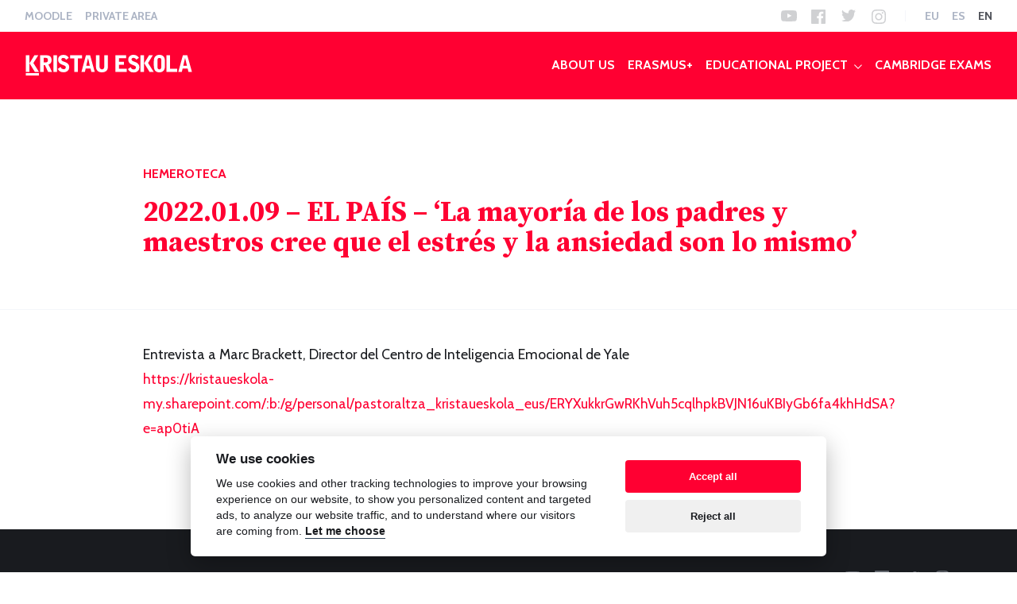

--- FILE ---
content_type: text/html; charset=UTF-8
request_url: https://www.kristaueskola.eus/en/hemeroteca/2022-01-09-el-pais-la-mayoria-de-los-padres-y-maestros-cree-que-el-estres-y-la-ansiedad-son-lo-mismo/
body_size: 5673
content:
<!doctype html>
<html lang="en-US">
  <head>
  <meta charset="utf-8">
  <meta http-equiv="x-ua-compatible" content="ie=edge">
  <meta name="viewport" content="width=device-width, initial-scale=1, shrink-to-fit=no">
  <meta name="apple-mobile-web-app-title" content="Kristau Eskola">
  <link rel="shortcut icon" href="https://www.kristaueskola.eus/wp-content/themes/kristaueskola/dist/images/favicon.ico" />
  <link rel="apple-touch-icon" href="https://www.kristaueskola.eus/wp-content/themes/kristaueskola/dist/images/apple-touch-icon.png" />
  <link href="https://fonts.googleapis.com/css?family=Cabin:400,400i,700,700i|Source+Serif+Pro:400,700" rel="stylesheet">
  <meta name="msvalidate.01" content="844842F846EF7C8E08FD2C01E7424B4B" />
  <title>2022.01.09 – EL PAÍS – ‘La mayoría de los padres y maestros cree que el estrés y la ansiedad son lo mismo’ | Kristau Eskola</title>
<link rel="alternate" hreflang="es" href="https://www.kristaueskola.eus/hemeroteca/2022-01-09-el-pais-la-mayoria-de-los-padres-y-maestros-cree-que-el-estres-y-la-ansiedad-son-lo-mismo/" />
<link rel="alternate" hreflang="eu" href="https://www.kristaueskola.eus/eu/hemeroteka/2022-01-09-el-pais-la-mayoria-de-los-padres-y-maestros-cree-que-el-estres-y-la-ansiedad-son-lo-mismo/" />
<link rel="alternate" hreflang="en" href="https://www.kristaueskola.eus/en/hemeroteca/2022-01-09-el-pais-la-mayoria-de-los-padres-y-maestros-cree-que-el-estres-y-la-ansiedad-son-lo-mismo/" />

<!-- Google Tag Manager for WordPress by gtm4wp.com -->
<script data-cfasync="false" data-pagespeed-no-defer type="text/javascript">//<![CDATA[
	var gtm4wp_datalayer_name = "dataLayer";
	var dataLayer = dataLayer || [];
//]]>
</script>
<!-- End Google Tag Manager for WordPress by gtm4wp.com -->
<!-- The SEO Framework by Sybre Waaijer -->
<meta property="og:image" content="http://www.kristaueskola.eus/wp-content/uploads/2018/01/share.png" />
<meta property="og:image:width" content="2400" />
<meta property="og:image:height" content="1260" />
<meta property="og:image:alt" content="Kristau Eskola" />
<meta property="og:locale" content="en_US" />
<meta property="og:type" content="article" />
<meta property="og:title" content="2022.01.09 – EL PAÍS – ‘La mayoría de los padres y maestros cree que el estrés y la ansiedad son lo mismo’ | Kristau Eskola" />
<meta property="og:url" content="https://www.kristaueskola.eus/hemeroteca/2022-01-09-el-pais-la-mayoria-de-los-padres-y-maestros-cree-que-el-estres-y-la-ansiedad-son-lo-mismo/" />
<meta property="og:site_name" content="Kristau Eskola" />
<meta property="article:publisher" content="https://www.facebook.com/kristaueskola" />
<meta property="fb:app_id" content="182019795179642" />
<meta property="article:published_time" content="2022-01-10" />
<meta property="article:modified_time" content="2022-01-10" />
<meta property="og:updated_time" content="2022-01-10" />
<meta name="twitter:card" content="summary_large_image" />
<meta name="twitter:site" content="@KristauEskola" />
<meta name="twitter:creator" content="@KristauEskola" />
<meta name="twitter:title" content="2022.01.09 – EL PAÍS – ‘La mayoría de los padres y maestros cree que el estrés y la ansiedad son lo mismo’ | Kristau Eskola" />
<meta name="twitter:image" content="http://www.kristaueskola.eus/wp-content/uploads/2018/01/share.png" />
<meta name="twitter:image:width" content="2400" />
<meta name="twitter:image:height" content="1260" />
<meta name="twitter:image:alt" content="Kristau Eskola" />
<link rel="canonical" href="https://www.kristaueskola.eus/hemeroteca/2022-01-09-el-pais-la-mayoria-de-los-padres-y-maestros-cree-que-el-estres-y-la-ansiedad-son-lo-mismo/" />
<meta name="google-site-verification" content="g1_HGyy5lFaJGGwE0kl6bj6XxEAvNsNXIIzJze7i4jg" />
<!-- / The SEO Framework by Sybre Waaijer | 4.99ms meta | 14.06ms boot -->

<link rel='dns-prefetch' href='//maps.googleapis.com' />
<link rel='dns-prefetch' href='//cdn.jsdelivr.net' />
<link rel="stylesheet" href="/wp-includes/css/dist/block-library/style.min.css?ver=5.2.21">
<link rel="stylesheet" href="https://cdn.jsdelivr.net/gh/orestbida/cookieconsent@v2.8.0/dist/cookieconsent.css?ver=5.2.21">
<link rel="stylesheet" href="/wp-content/themes/kristaueskola/dist/styles/main.css?v=1.3">
<script src="/wp-includes/js/jquery/jquery.js?ver=1.12.4-wp"></script>
<script src="/wp-includes/js/jquery/jquery-migrate.min.js?ver=1.4.1"></script>
<script type='text/javascript'>
/* <![CDATA[ */
var SF_LDATA = {"ajax_url":"https:\/\/www.kristaueskola.eus\/wp-admin\/admin-ajax.php","home_url":"https:\/\/www.kristaueskola.eus\/en\/"};
/* ]]> */
</script>
<script src="/wp-content/plugins/search-filter-pro/public/assets/js/search-filter-build.min.js?ver=2.4.5"></script>
<script src="/wp-content/plugins/search-filter-pro/public/assets/js/chosen.jquery.min.js?ver=2.4.5"></script>
<meta name="generator" content="WPML ver:4.3.4 stt:16,1,2;" />

<!-- Google Tag Manager for WordPress by gtm4wp.com -->
<script data-cfasync="false" data-pagespeed-no-defer type="text/javascript">//<![CDATA[
var google_tag_params = {"siteID":0,"siteName":"","pageTitle":"2022.01.09 \u2013 EL PA\u00cdS \u2013 \u2018La mayor\u00eda de los padres y maestros cree que el estr\u00e9s y la ansiedad son lo mismo\u2019 | Kristau Eskola","pagePostType":"newspaper","pagePostType2":"single-newspaper","pagePostDate":"10 January, 2022","pagePostDateYear":"2022","pagePostDateMonth":"01","pagePostDateDay":"10","browserName":"","browserVersion":"","browserEngineName":"","browserEngineVersion":"","deviceType":"bot","deviceManufacturer":"","deviceModel":""};
	var dataLayer_content = {"siteID":0,"siteName":"","pageTitle":"2022.01.09 – EL PAÍS – ‘La mayoría de los padres y maestros cree que el estrés y la ansiedad son lo mismo’ | Kristau Eskola","pagePostType":"newspaper","pagePostType2":"single-newspaper","pagePostDate":"10 January, 2022","pagePostDateYear":"2022","pagePostDateMonth":"01","pagePostDateDay":"10","browserName":"","browserVersion":"","browserEngineName":"","browserEngineVersion":"","deviceType":"bot","deviceManufacturer":"","deviceModel":"","google_tag_params":window.google_tag_params};
	dataLayer.push( dataLayer_content );//]]>
</script>
<script data-cfasync="false">//<![CDATA[
(function(w,d,s,l,i){w[l]=w[l]||[];w[l].push({'gtm.start':
new Date().getTime(),event:'gtm.js'});var f=d.getElementsByTagName(s)[0],
j=d.createElement(s),dl=l!='dataLayer'?'&l='+l:'';j.async=true;j.src=
'//www.googletagmanager.com/gtm.'+'js?id='+i+dl;f.parentNode.insertBefore(j,f);
})(window,document,'script','dataLayer','GTM-NLHSS4V');//]]>
</script>
<!-- End Google Tag Manager -->
<!-- End Google Tag Manager for WordPress by gtm4wp.com --><!-- 
Inicio del fragmento global: no lo quite
Coloque este fragmento entre las etiquetas <head> y </head> de todas las páginas del sitio web.
-->
<!-- Global site tag (gtag.js) - Google Marketing Platform -->
<script async src="https://www.googletagmanager.com/gtag/js?id=DC-8285107"></script>
<script>
  window.dataLayer = window.dataLayer || [];
  function gtag(){dataLayer.push(arguments);}
  gtag('js', new Date());

  gtag('config', 'DC-8285107');
</script>
<!-- Final del fragmento global: no lo quite -->
<!-- Facebook Pixel Code -->
<script>
!function(f,b,e,v,n,t,s)
{if(f.fbq)return;n=f.fbq=function(){n.callMethod?
n.callMethod.apply(n,arguments):n.queue.push(arguments)};
if(!f._fbq)f._fbq=n;n.push=n;n.loaded=!0;n.version='2.0';
n.queue=[];t=b.createElement(e);t.async=!0;
t.src=v;s=b.getElementsByTagName(e)[0];
s.parentNode.insertBefore(t,s)}(window, document,'script',
'https://connect.facebook.net/en_US/fbevents.js');
fbq('init', '575765412773222');
fbq('track', 'PageView');
</script>
<noscript><img height="1" width="1" style="display:none"
src="https://www.facebook.com/tr?id=575765412773222&ev=PageView&noscript=1"
/></noscript>
<!-- End Facebook Pixel Code -->
 </head>
  <body id="newspaper" class="newspaper-template-default single single-newspaper postid-12254 2022-01-09-el-pais-la-mayoria-de-los-padres-y-maestros-cree-que-el-estres-y-la-ansiedad-son-lo-mismo app-data index-data singular-data single-data single-newspaper-data single-newspaper-2022-01-09-el-pais-la-mayoria-de-los-padres-y-maestros-cree-que-el-estres-y-la-ansiedad-son-lo-mismo-data">
        <header>
	<nav class="navbar navbar-secondary navbar-expand-xl">
		<div class="container-fluid">
			<div id="tertiary-navigation" class="d-inline-flex">
			  <ul id="menu-terciario-ingles" class="navbar-nav flex-row ml-md-auto d-none d-md-flex"><li class="menu-item menu-item-type-custom menu-item-object-custom menu-item-8668 nav-item"><a target="_blank" href="http://sarean.kristaueskola.eus/login/" class="nav-link scroll">Moodle</a><li class="menu-item menu-item-type-custom menu-item-object-custom menu-item-8669 nav-item"><a target="_blank" href="http://www.kegestion.org/" class="nav-link scroll">Private area</a></ul>			</div>
			<div id="secondary-navigation" class="d-inline-flex">
			  			   <nav id="nav-social" class="navbar-nav flex-row ml-md-auto d-none d-md-flex">
			   	<ul id="menu-social-ingles" class="menu"><li class="youtube menu-item menu-youtube"><a href="https://www.youtube.com/user/glasalar">YouTube</a></li>
<li class="facebook menu-item menu-facebook"><a href="https://www.facebook.com/kristaueskola">Facebook</a></li>
<li class="twitter menu-item menu-twitter"><a href="https://twitter.com/KristauEskola">Twitter</a></li>
<li class="instagram menu-item menu-instagram"><a href="https://www.instagram.com/KristauEskola/">Instagram</a></li>
</ul>			   </nav>
			   			   <ul id="language-navigation" class="navbar-nav flex-row ml-md-auto d-none d-md-flex">
			   	    			   	    <li class="nav-item"><a class="nav-link" href="https://www.kristaueskola.eus/eu/hemeroteka/2022-01-09-el-pais-la-mayoria-de-los-padres-y-maestros-cree-que-el-estres-y-la-ansiedad-son-lo-mismo/">eu</a></li>
			   	    			   	    <li class="nav-item"><a class="nav-link" href="https://www.kristaueskola.eus/hemeroteca/2022-01-09-el-pais-la-mayoria-de-los-padres-y-maestros-cree-que-el-estres-y-la-ansiedad-son-lo-mismo/">es</a></li>
			   	    			   	    <li class="nav-item"><a class="nav-link active" href="https://www.kristaueskola.eus/en/hemeroteca/2022-01-09-el-pais-la-mayoria-de-los-padres-y-maestros-cree-que-el-estres-y-la-ansiedad-son-lo-mismo/">en</a></li>
			   	    			   	</ul>
			   			</div>
		</div>
	</nav>
	<nav class="navbar navbar-expand-xl navbar-dark bg-primary navbar-primary">
			<a class="navbar-brand" href="https://www.kristaueskola.eus/en/">
			<img src="https://www.kristaueskola.eus/wp-content/themes/kristaueskola/dist/images/logo.svg" width="210" height="26" class="d-inline-block align-top" alt="Kristau Eskola"><span>Kristau Eskola</span>
			</a>
			<button class="navbar-toggler collapsed" type="button" data-toggle="collapse" data-target="#primarynavigation" aria-controls="primarynavigation" aria-expanded="false" aria-label="Open menu">
	            <span> </span>
	            <span> </span>
	            <span> </span>
	        </button>
			<div class="collapse navbar-collapse" id="primarynavigation">
				<ul id="menu-principal-ingles" class="navbar-nav ml-auto"><li class="menu-item menu-about-us nav-item"><a href="https://www.kristaueskola.eus/en/about-us/kristau-eskola/" class="nav-link scroll">About us</a><li class="menu-item menu-erasmus nav-item"><a href="https://www.kristaueskola.eus/en/erasmus/" class="nav-link scroll">Erasmus+</a><li class="menu-item menu-educational-project nav-item dropdown"><a href="https://www.kristaueskola.eus/en/educational-project/" class="nav-link scroll dropdown-toggle" data-toggle="dropdown">Educational project</a>
<div class="dropdown-menu">
<a href="https://www.kristaueskola.eus/en/educational-project/educational-project/" class="dropdown-item">Educational project</a><a href="https://www.kristaueskola.eus/en/educational-project/projects/" class="dropdown-item">Projects</a></div>
<li class="menu-item menu-cambridge-exams nav-item"><a href="http://www.kristaueskola.eus/WebSites/Cambridge/" class="nav-link scroll">Cambridge exams</a></ul>								 <ul id="menu-terciario-ingles-1" class="navbar-nav ml-auto d-md-none d-lg-none d-xl-none"><li class="menu-item menu-moodle nav-item"><a target="_blank" href="http://sarean.kristaueskola.eus/login/" class="nav-link scroll">Moodle</a><li class="menu-item menu-private-area nav-item"><a target="_blank" href="http://www.kegestion.org/" class="nav-link scroll">Private area</a></ul>				 <ul class="navbar-nav ml-auto d-md-none d-lg-none d-xl-none">
				     				     <li class="nav-item"><a class="nav-link" href="https://www.kristaueskola.eus/eu/hemeroteka/2022-01-09-el-pais-la-mayoria-de-los-padres-y-maestros-cree-que-el-estres-y-la-ansiedad-son-lo-mismo/">eu</a></li>
				     				     <li class="nav-item"><a class="nav-link" href="https://www.kristaueskola.eus/hemeroteca/2022-01-09-el-pais-la-mayoria-de-los-padres-y-maestros-cree-que-el-estres-y-la-ansiedad-son-lo-mismo/">es</a></li>
				     				     <li class="nav-item"><a class="nav-link active" href="https://www.kristaueskola.eus/en/hemeroteca/2022-01-09-el-pais-la-mayoria-de-los-padres-y-maestros-cree-que-el-estres-y-la-ansiedad-son-lo-mismo/">en</a></li>
				     				 </ul>
			</div>
	</nav>
</header>
    <main>
		<article class="post-12254 newspaper type-newspaper status-publish hentry">
			<header id="hero-simple">
				<div class="container">
					<div class="row">
						<div class="col-md-10 offset-md-1">
							<p class="identification animated fadeInUp"><a href="https://www.kristaueskola.eus/en/hemeroteca/">Hemeroteca</a></p>
							<h1 class="h2 animated fadeInUp">2022.01.09 – EL PAÍS – ‘La mayoría de los padres y maestros cree que el estrés y la ansiedad son lo mismo’</h1>
						</div>
					</div>
				</div>
			</header>
			<div class="entry-content">
				<div class="container">
					<div class="row">
						<div class="col-md-10 offset-md-1">
							<div class="tinymce">
								<p>Entrevista a Marc Brackett, Director del Centro de Inteligencia Emocional de Yale <a href="https://kristaueskola-my.sharepoint.com/:b:/g/personal/pastoraltza_kristaueskola_eus/ERYXukkrGwRKhVuh5cqlhpkBVJN16uKBIyGb6fa4khHdSA?e=ap0tiA">https://kristaueskola-my.sharepoint.com/:b:/g/personal/pastoraltza_kristaueskola_eus/ERYXukkrGwRKhVuh5cqlhpkBVJN16uKBIyGb6fa4khHdSA?e=ap0tiA</a></p>
							</div>
						</div>
					</div>
				</div>
			</div>
		</article>
	</main>
        <footer class="pt-5" >
			<div class="container">
		<div class="row">
			<div class="col-md-8 text-md-left">
				<p class="copy">© 2026 Kristau Eskola</p>
				<nav id="nav-legal">
					<ul id="menu-legal-ingles" class="menu"><li class="menu-item menu-contact"><a href="https://www.kristaueskola.eus/en/contact/">Contact</a></li>
</ul>				</nav>
			</div>
			<div class="col-md-4 text-md-right">
				<nav id="nav-social">
					<ul id="menu-social-ingles-1" class="menu"><li class="youtube menu-item menu-youtube"><a href="https://www.youtube.com/user/glasalar">YouTube</a></li>
<li class="facebook menu-item menu-facebook"><a href="https://www.facebook.com/kristaueskola">Facebook</a></li>
<li class="twitter menu-item menu-twitter"><a href="https://twitter.com/KristauEskola">Twitter</a></li>
<li class="instagram menu-item menu-instagram"><a href="https://www.instagram.com/KristauEskola/">Instagram</a></li>
</ul>				</nav>
			</div>
		</div>
	</div>
</footer>
    
<!-- Google Tag Manager (noscript) -->
<noscript><iframe src="https://www.googletagmanager.com/ns.html?id=GTM-NLHSS4V"
height="0" width="0" style="display:none;visibility:hidden" aria-hidden="true"></iframe></noscript>
<!-- End Google Tag Manager (noscript) --><script src="/wp-includes/js/jquery/ui/core.min.js?ver=1.11.4"></script>
<script src="/wp-includes/js/jquery/ui/datepicker.min.js?ver=1.11.4"></script>
<script type="text/javascript">
jQuery(document).ready(function(jQuery){jQuery.datepicker.setDefaults({"closeText":"Close","currentText":"Today","monthNames":["January","February","March","April","May","June","July","August","September","October","November","December"],"monthNamesShort":["Jan","Feb","Mar","Apr","May","Jun","Jul","Aug","Sep","Oct","Nov","Dec"],"nextText":"Next","prevText":"Previous","dayNames":["Sunday","Monday","Tuesday","Wednesday","Thursday","Friday","Saturday"],"dayNamesShort":["Sun","Mon","Tue","Wed","Thu","Fri","Sat"],"dayNamesMin":["S","M","T","W","T","F","S"],"dateFormat":"d MM, yy","firstDay":1,"isRTL":false});});
</script>
<script src="/wp-content/themes/kristaueskola/dist/scripts/main.js"></script>
<script src="https://maps.googleapis.com/maps/api/js?key=AIzaSyCG0rK6Fy1bE0N7QEeZkxdz9RcyIFwCnNM"></script>
<script src="/wp-content/themes/kristaueskola/resources/assets/scripts/markerClusterer.js"></script>
<script src="/wp-content/themes/kristaueskola/resources/assets/scripts/google-maps-helper.js"></script>
<script src="https://cdn.jsdelivr.net/gh/orestbida/cookieconsent@v2.8.0/dist/cookieconsent.js"></script>
<script src="/wp-content/themes/kristaueskola/resources/assets/scripts/cookie-consent-init.js"></script>
  <script>
          window.ga=function(){ga.q.push(arguments)};ga.q=[];ga.l=+new Date;
        ga('create','UA-110354577-1','auto');ga('send','pageview')
  </script>
      <script src="https://www.google-analytics.com/analytics.js" async defer></script>
    </body>
</html>


--- FILE ---
content_type: text/css
request_url: https://www.kristaueskola.eus/wp-content/themes/kristaueskola/dist/styles/main.css?v=1.3
body_size: 120231
content:
@charset "UTF-8";

/*!
 * animate.css -https://daneden.github.io/animate.css/
 * Version - 3.7.2
 * Licensed under the MIT license - http://opensource.org/licenses/MIT
 *
 * Copyright (c) 2019 Daniel Eden
 */

@-webkit-keyframes bounce {
  from,
  20%,
  53%,
  80%,
  to {
    -webkit-animation-timing-function: cubic-bezier(0.215, 0.61, 0.355, 1);
    animation-timing-function: cubic-bezier(0.215, 0.61, 0.355, 1);
    -webkit-transform: translate3d(0, 0, 0);
    transform: translate3d(0, 0, 0);
  }

  40%,
  43% {
    -webkit-animation-timing-function: cubic-bezier(0.755, 0.05, 0.855, 0.06);
    animation-timing-function: cubic-bezier(0.755, 0.05, 0.855, 0.06);
    -webkit-transform: translate3d(0, -30px, 0);
    transform: translate3d(0, -30px, 0);
  }

  70% {
    -webkit-animation-timing-function: cubic-bezier(0.755, 0.05, 0.855, 0.06);
    animation-timing-function: cubic-bezier(0.755, 0.05, 0.855, 0.06);
    -webkit-transform: translate3d(0, -15px, 0);
    transform: translate3d(0, -15px, 0);
  }

  90% {
    -webkit-transform: translate3d(0, -4px, 0);
    transform: translate3d(0, -4px, 0);
  }
}

@keyframes bounce {
  from,
  20%,
  53%,
  80%,
  to {
    -webkit-animation-timing-function: cubic-bezier(0.215, 0.61, 0.355, 1);
    animation-timing-function: cubic-bezier(0.215, 0.61, 0.355, 1);
    -webkit-transform: translate3d(0, 0, 0);
    transform: translate3d(0, 0, 0);
  }

  40%,
  43% {
    -webkit-animation-timing-function: cubic-bezier(0.755, 0.05, 0.855, 0.06);
    animation-timing-function: cubic-bezier(0.755, 0.05, 0.855, 0.06);
    -webkit-transform: translate3d(0, -30px, 0);
    transform: translate3d(0, -30px, 0);
  }

  70% {
    -webkit-animation-timing-function: cubic-bezier(0.755, 0.05, 0.855, 0.06);
    animation-timing-function: cubic-bezier(0.755, 0.05, 0.855, 0.06);
    -webkit-transform: translate3d(0, -15px, 0);
    transform: translate3d(0, -15px, 0);
  }

  90% {
    -webkit-transform: translate3d(0, -4px, 0);
    transform: translate3d(0, -4px, 0);
  }
}

.bounce {
  -webkit-animation-name: bounce;
  animation-name: bounce;
  -webkit-transform-origin: center bottom;
  transform-origin: center bottom;
}

@-webkit-keyframes flash {
  from,
  50%,
  to {
    opacity: 1;
  }

  25%,
  75% {
    opacity: 0;
  }
}

@keyframes flash {
  from,
  50%,
  to {
    opacity: 1;
  }

  25%,
  75% {
    opacity: 0;
  }
}

.flash {
  -webkit-animation-name: flash;
  animation-name: flash;
}

/* originally authored by Nick Pettit - https://github.com/nickpettit/glide */

@-webkit-keyframes pulse {
  from {
    -webkit-transform: scale3d(1, 1, 1);
    transform: scale3d(1, 1, 1);
  }

  50% {
    -webkit-transform: scale3d(1.05, 1.05, 1.05);
    transform: scale3d(1.05, 1.05, 1.05);
  }

  to {
    -webkit-transform: scale3d(1, 1, 1);
    transform: scale3d(1, 1, 1);
  }
}

@keyframes pulse {
  from {
    -webkit-transform: scale3d(1, 1, 1);
    transform: scale3d(1, 1, 1);
  }

  50% {
    -webkit-transform: scale3d(1.05, 1.05, 1.05);
    transform: scale3d(1.05, 1.05, 1.05);
  }

  to {
    -webkit-transform: scale3d(1, 1, 1);
    transform: scale3d(1, 1, 1);
  }
}

.pulse {
  -webkit-animation-name: pulse;
  animation-name: pulse;
}

@-webkit-keyframes rubberBand {
  from {
    -webkit-transform: scale3d(1, 1, 1);
    transform: scale3d(1, 1, 1);
  }

  30% {
    -webkit-transform: scale3d(1.25, 0.75, 1);
    transform: scale3d(1.25, 0.75, 1);
  }

  40% {
    -webkit-transform: scale3d(0.75, 1.25, 1);
    transform: scale3d(0.75, 1.25, 1);
  }

  50% {
    -webkit-transform: scale3d(1.15, 0.85, 1);
    transform: scale3d(1.15, 0.85, 1);
  }

  65% {
    -webkit-transform: scale3d(0.95, 1.05, 1);
    transform: scale3d(0.95, 1.05, 1);
  }

  75% {
    -webkit-transform: scale3d(1.05, 0.95, 1);
    transform: scale3d(1.05, 0.95, 1);
  }

  to {
    -webkit-transform: scale3d(1, 1, 1);
    transform: scale3d(1, 1, 1);
  }
}

@keyframes rubberBand {
  from {
    -webkit-transform: scale3d(1, 1, 1);
    transform: scale3d(1, 1, 1);
  }

  30% {
    -webkit-transform: scale3d(1.25, 0.75, 1);
    transform: scale3d(1.25, 0.75, 1);
  }

  40% {
    -webkit-transform: scale3d(0.75, 1.25, 1);
    transform: scale3d(0.75, 1.25, 1);
  }

  50% {
    -webkit-transform: scale3d(1.15, 0.85, 1);
    transform: scale3d(1.15, 0.85, 1);
  }

  65% {
    -webkit-transform: scale3d(0.95, 1.05, 1);
    transform: scale3d(0.95, 1.05, 1);
  }

  75% {
    -webkit-transform: scale3d(1.05, 0.95, 1);
    transform: scale3d(1.05, 0.95, 1);
  }

  to {
    -webkit-transform: scale3d(1, 1, 1);
    transform: scale3d(1, 1, 1);
  }
}

.rubberBand {
  -webkit-animation-name: rubberBand;
  animation-name: rubberBand;
}

@-webkit-keyframes shake {
  from,
  to {
    -webkit-transform: translate3d(0, 0, 0);
    transform: translate3d(0, 0, 0);
  }

  10%,
  30%,
  50%,
  70%,
  90% {
    -webkit-transform: translate3d(-10px, 0, 0);
    transform: translate3d(-10px, 0, 0);
  }

  20%,
  40%,
  60%,
  80% {
    -webkit-transform: translate3d(10px, 0, 0);
    transform: translate3d(10px, 0, 0);
  }
}

@keyframes shake {
  from,
  to {
    -webkit-transform: translate3d(0, 0, 0);
    transform: translate3d(0, 0, 0);
  }

  10%,
  30%,
  50%,
  70%,
  90% {
    -webkit-transform: translate3d(-10px, 0, 0);
    transform: translate3d(-10px, 0, 0);
  }

  20%,
  40%,
  60%,
  80% {
    -webkit-transform: translate3d(10px, 0, 0);
    transform: translate3d(10px, 0, 0);
  }
}

.shake {
  -webkit-animation-name: shake;
  animation-name: shake;
}

@-webkit-keyframes headShake {
  0% {
    -webkit-transform: translateX(0);
    transform: translateX(0);
  }

  6.5% {
    -webkit-transform: translateX(-6px) rotateY(-9deg);
    transform: translateX(-6px) rotateY(-9deg);
  }

  18.5% {
    -webkit-transform: translateX(5px) rotateY(7deg);
    transform: translateX(5px) rotateY(7deg);
  }

  31.5% {
    -webkit-transform: translateX(-3px) rotateY(-5deg);
    transform: translateX(-3px) rotateY(-5deg);
  }

  43.5% {
    -webkit-transform: translateX(2px) rotateY(3deg);
    transform: translateX(2px) rotateY(3deg);
  }

  50% {
    -webkit-transform: translateX(0);
    transform: translateX(0);
  }
}

@keyframes headShake {
  0% {
    -webkit-transform: translateX(0);
    transform: translateX(0);
  }

  6.5% {
    -webkit-transform: translateX(-6px) rotateY(-9deg);
    transform: translateX(-6px) rotateY(-9deg);
  }

  18.5% {
    -webkit-transform: translateX(5px) rotateY(7deg);
    transform: translateX(5px) rotateY(7deg);
  }

  31.5% {
    -webkit-transform: translateX(-3px) rotateY(-5deg);
    transform: translateX(-3px) rotateY(-5deg);
  }

  43.5% {
    -webkit-transform: translateX(2px) rotateY(3deg);
    transform: translateX(2px) rotateY(3deg);
  }

  50% {
    -webkit-transform: translateX(0);
    transform: translateX(0);
  }
}

.headShake {
  -webkit-animation-timing-function: ease-in-out;
  animation-timing-function: ease-in-out;
  -webkit-animation-name: headShake;
  animation-name: headShake;
}

@-webkit-keyframes swing {
  20% {
    -webkit-transform: rotate3d(0, 0, 1, 15deg);
    transform: rotate3d(0, 0, 1, 15deg);
  }

  40% {
    -webkit-transform: rotate3d(0, 0, 1, -10deg);
    transform: rotate3d(0, 0, 1, -10deg);
  }

  60% {
    -webkit-transform: rotate3d(0, 0, 1, 5deg);
    transform: rotate3d(0, 0, 1, 5deg);
  }

  80% {
    -webkit-transform: rotate3d(0, 0, 1, -5deg);
    transform: rotate3d(0, 0, 1, -5deg);
  }

  to {
    -webkit-transform: rotate3d(0, 0, 1, 0deg);
    transform: rotate3d(0, 0, 1, 0deg);
  }
}

@keyframes swing {
  20% {
    -webkit-transform: rotate3d(0, 0, 1, 15deg);
    transform: rotate3d(0, 0, 1, 15deg);
  }

  40% {
    -webkit-transform: rotate3d(0, 0, 1, -10deg);
    transform: rotate3d(0, 0, 1, -10deg);
  }

  60% {
    -webkit-transform: rotate3d(0, 0, 1, 5deg);
    transform: rotate3d(0, 0, 1, 5deg);
  }

  80% {
    -webkit-transform: rotate3d(0, 0, 1, -5deg);
    transform: rotate3d(0, 0, 1, -5deg);
  }

  to {
    -webkit-transform: rotate3d(0, 0, 1, 0deg);
    transform: rotate3d(0, 0, 1, 0deg);
  }
}

.swing {
  -webkit-transform-origin: top center;
  transform-origin: top center;
  -webkit-animation-name: swing;
  animation-name: swing;
}

@-webkit-keyframes tada {
  from {
    -webkit-transform: scale3d(1, 1, 1);
    transform: scale3d(1, 1, 1);
  }

  10%,
  20% {
    -webkit-transform: scale3d(0.9, 0.9, 0.9) rotate3d(0, 0, 1, -3deg);
    transform: scale3d(0.9, 0.9, 0.9) rotate3d(0, 0, 1, -3deg);
  }

  30%,
  50%,
  70%,
  90% {
    -webkit-transform: scale3d(1.1, 1.1, 1.1) rotate3d(0, 0, 1, 3deg);
    transform: scale3d(1.1, 1.1, 1.1) rotate3d(0, 0, 1, 3deg);
  }

  40%,
  60%,
  80% {
    -webkit-transform: scale3d(1.1, 1.1, 1.1) rotate3d(0, 0, 1, -3deg);
    transform: scale3d(1.1, 1.1, 1.1) rotate3d(0, 0, 1, -3deg);
  }

  to {
    -webkit-transform: scale3d(1, 1, 1);
    transform: scale3d(1, 1, 1);
  }
}

@keyframes tada {
  from {
    -webkit-transform: scale3d(1, 1, 1);
    transform: scale3d(1, 1, 1);
  }

  10%,
  20% {
    -webkit-transform: scale3d(0.9, 0.9, 0.9) rotate3d(0, 0, 1, -3deg);
    transform: scale3d(0.9, 0.9, 0.9) rotate3d(0, 0, 1, -3deg);
  }

  30%,
  50%,
  70%,
  90% {
    -webkit-transform: scale3d(1.1, 1.1, 1.1) rotate3d(0, 0, 1, 3deg);
    transform: scale3d(1.1, 1.1, 1.1) rotate3d(0, 0, 1, 3deg);
  }

  40%,
  60%,
  80% {
    -webkit-transform: scale3d(1.1, 1.1, 1.1) rotate3d(0, 0, 1, -3deg);
    transform: scale3d(1.1, 1.1, 1.1) rotate3d(0, 0, 1, -3deg);
  }

  to {
    -webkit-transform: scale3d(1, 1, 1);
    transform: scale3d(1, 1, 1);
  }
}

.tada {
  -webkit-animation-name: tada;
  animation-name: tada;
}

/* originally authored by Nick Pettit - https://github.com/nickpettit/glide */

@-webkit-keyframes wobble {
  from {
    -webkit-transform: translate3d(0, 0, 0);
    transform: translate3d(0, 0, 0);
  }

  15% {
    -webkit-transform: translate3d(-25%, 0, 0) rotate3d(0, 0, 1, -5deg);
    transform: translate3d(-25%, 0, 0) rotate3d(0, 0, 1, -5deg);
  }

  30% {
    -webkit-transform: translate3d(20%, 0, 0) rotate3d(0, 0, 1, 3deg);
    transform: translate3d(20%, 0, 0) rotate3d(0, 0, 1, 3deg);
  }

  45% {
    -webkit-transform: translate3d(-15%, 0, 0) rotate3d(0, 0, 1, -3deg);
    transform: translate3d(-15%, 0, 0) rotate3d(0, 0, 1, -3deg);
  }

  60% {
    -webkit-transform: translate3d(10%, 0, 0) rotate3d(0, 0, 1, 2deg);
    transform: translate3d(10%, 0, 0) rotate3d(0, 0, 1, 2deg);
  }

  75% {
    -webkit-transform: translate3d(-5%, 0, 0) rotate3d(0, 0, 1, -1deg);
    transform: translate3d(-5%, 0, 0) rotate3d(0, 0, 1, -1deg);
  }

  to {
    -webkit-transform: translate3d(0, 0, 0);
    transform: translate3d(0, 0, 0);
  }
}

@keyframes wobble {
  from {
    -webkit-transform: translate3d(0, 0, 0);
    transform: translate3d(0, 0, 0);
  }

  15% {
    -webkit-transform: translate3d(-25%, 0, 0) rotate3d(0, 0, 1, -5deg);
    transform: translate3d(-25%, 0, 0) rotate3d(0, 0, 1, -5deg);
  }

  30% {
    -webkit-transform: translate3d(20%, 0, 0) rotate3d(0, 0, 1, 3deg);
    transform: translate3d(20%, 0, 0) rotate3d(0, 0, 1, 3deg);
  }

  45% {
    -webkit-transform: translate3d(-15%, 0, 0) rotate3d(0, 0, 1, -3deg);
    transform: translate3d(-15%, 0, 0) rotate3d(0, 0, 1, -3deg);
  }

  60% {
    -webkit-transform: translate3d(10%, 0, 0) rotate3d(0, 0, 1, 2deg);
    transform: translate3d(10%, 0, 0) rotate3d(0, 0, 1, 2deg);
  }

  75% {
    -webkit-transform: translate3d(-5%, 0, 0) rotate3d(0, 0, 1, -1deg);
    transform: translate3d(-5%, 0, 0) rotate3d(0, 0, 1, -1deg);
  }

  to {
    -webkit-transform: translate3d(0, 0, 0);
    transform: translate3d(0, 0, 0);
  }
}

.wobble {
  -webkit-animation-name: wobble;
  animation-name: wobble;
}

@-webkit-keyframes jello {
  from,
  11.1%,
  to {
    -webkit-transform: translate3d(0, 0, 0);
    transform: translate3d(0, 0, 0);
  }

  22.2% {
    -webkit-transform: skewX(-12.5deg) skewY(-12.5deg);
    transform: skewX(-12.5deg) skewY(-12.5deg);
  }

  33.3% {
    -webkit-transform: skewX(6.25deg) skewY(6.25deg);
    transform: skewX(6.25deg) skewY(6.25deg);
  }

  44.4% {
    -webkit-transform: skewX(-3.125deg) skewY(-3.125deg);
    transform: skewX(-3.125deg) skewY(-3.125deg);
  }

  55.5% {
    -webkit-transform: skewX(1.5625deg) skewY(1.5625deg);
    transform: skewX(1.5625deg) skewY(1.5625deg);
  }

  66.6% {
    -webkit-transform: skewX(-0.78125deg) skewY(-0.78125deg);
    transform: skewX(-0.78125deg) skewY(-0.78125deg);
  }

  77.7% {
    -webkit-transform: skewX(0.390625deg) skewY(0.390625deg);
    transform: skewX(0.390625deg) skewY(0.390625deg);
  }

  88.8% {
    -webkit-transform: skewX(-0.1953125deg) skewY(-0.1953125deg);
    transform: skewX(-0.1953125deg) skewY(-0.1953125deg);
  }
}

@keyframes jello {
  from,
  11.1%,
  to {
    -webkit-transform: translate3d(0, 0, 0);
    transform: translate3d(0, 0, 0);
  }

  22.2% {
    -webkit-transform: skewX(-12.5deg) skewY(-12.5deg);
    transform: skewX(-12.5deg) skewY(-12.5deg);
  }

  33.3% {
    -webkit-transform: skewX(6.25deg) skewY(6.25deg);
    transform: skewX(6.25deg) skewY(6.25deg);
  }

  44.4% {
    -webkit-transform: skewX(-3.125deg) skewY(-3.125deg);
    transform: skewX(-3.125deg) skewY(-3.125deg);
  }

  55.5% {
    -webkit-transform: skewX(1.5625deg) skewY(1.5625deg);
    transform: skewX(1.5625deg) skewY(1.5625deg);
  }

  66.6% {
    -webkit-transform: skewX(-0.78125deg) skewY(-0.78125deg);
    transform: skewX(-0.78125deg) skewY(-0.78125deg);
  }

  77.7% {
    -webkit-transform: skewX(0.390625deg) skewY(0.390625deg);
    transform: skewX(0.390625deg) skewY(0.390625deg);
  }

  88.8% {
    -webkit-transform: skewX(-0.1953125deg) skewY(-0.1953125deg);
    transform: skewX(-0.1953125deg) skewY(-0.1953125deg);
  }
}

.jello {
  -webkit-animation-name: jello;
  animation-name: jello;
  -webkit-transform-origin: center;
  transform-origin: center;
}

@-webkit-keyframes heartBeat {
  0% {
    -webkit-transform: scale(1);
    transform: scale(1);
  }

  14% {
    -webkit-transform: scale(1.3);
    transform: scale(1.3);
  }

  28% {
    -webkit-transform: scale(1);
    transform: scale(1);
  }

  42% {
    -webkit-transform: scale(1.3);
    transform: scale(1.3);
  }

  70% {
    -webkit-transform: scale(1);
    transform: scale(1);
  }
}

@keyframes heartBeat {
  0% {
    -webkit-transform: scale(1);
    transform: scale(1);
  }

  14% {
    -webkit-transform: scale(1.3);
    transform: scale(1.3);
  }

  28% {
    -webkit-transform: scale(1);
    transform: scale(1);
  }

  42% {
    -webkit-transform: scale(1.3);
    transform: scale(1.3);
  }

  70% {
    -webkit-transform: scale(1);
    transform: scale(1);
  }
}

.heartBeat {
  -webkit-animation-name: heartBeat;
  animation-name: heartBeat;
  -webkit-animation-duration: 1.3s;
  animation-duration: 1.3s;
  -webkit-animation-timing-function: ease-in-out;
  animation-timing-function: ease-in-out;
}

@-webkit-keyframes bounceIn {
  from,
  20%,
  40%,
  60%,
  80%,
  to {
    -webkit-animation-timing-function: cubic-bezier(0.215, 0.61, 0.355, 1);
    animation-timing-function: cubic-bezier(0.215, 0.61, 0.355, 1);
  }

  0% {
    opacity: 0;
    -webkit-transform: scale3d(0.3, 0.3, 0.3);
    transform: scale3d(0.3, 0.3, 0.3);
  }

  20% {
    -webkit-transform: scale3d(1.1, 1.1, 1.1);
    transform: scale3d(1.1, 1.1, 1.1);
  }

  40% {
    -webkit-transform: scale3d(0.9, 0.9, 0.9);
    transform: scale3d(0.9, 0.9, 0.9);
  }

  60% {
    opacity: 1;
    -webkit-transform: scale3d(1.03, 1.03, 1.03);
    transform: scale3d(1.03, 1.03, 1.03);
  }

  80% {
    -webkit-transform: scale3d(0.97, 0.97, 0.97);
    transform: scale3d(0.97, 0.97, 0.97);
  }

  to {
    opacity: 1;
    -webkit-transform: scale3d(1, 1, 1);
    transform: scale3d(1, 1, 1);
  }
}

@keyframes bounceIn {
  from,
  20%,
  40%,
  60%,
  80%,
  to {
    -webkit-animation-timing-function: cubic-bezier(0.215, 0.61, 0.355, 1);
    animation-timing-function: cubic-bezier(0.215, 0.61, 0.355, 1);
  }

  0% {
    opacity: 0;
    -webkit-transform: scale3d(0.3, 0.3, 0.3);
    transform: scale3d(0.3, 0.3, 0.3);
  }

  20% {
    -webkit-transform: scale3d(1.1, 1.1, 1.1);
    transform: scale3d(1.1, 1.1, 1.1);
  }

  40% {
    -webkit-transform: scale3d(0.9, 0.9, 0.9);
    transform: scale3d(0.9, 0.9, 0.9);
  }

  60% {
    opacity: 1;
    -webkit-transform: scale3d(1.03, 1.03, 1.03);
    transform: scale3d(1.03, 1.03, 1.03);
  }

  80% {
    -webkit-transform: scale3d(0.97, 0.97, 0.97);
    transform: scale3d(0.97, 0.97, 0.97);
  }

  to {
    opacity: 1;
    -webkit-transform: scale3d(1, 1, 1);
    transform: scale3d(1, 1, 1);
  }
}

.bounceIn {
  -webkit-animation-duration: 0.75s;
  animation-duration: 0.75s;
  -webkit-animation-name: bounceIn;
  animation-name: bounceIn;
}

@-webkit-keyframes bounceInDown {
  from,
  60%,
  75%,
  90%,
  to {
    -webkit-animation-timing-function: cubic-bezier(0.215, 0.61, 0.355, 1);
    animation-timing-function: cubic-bezier(0.215, 0.61, 0.355, 1);
  }

  0% {
    opacity: 0;
    -webkit-transform: translate3d(0, -3000px, 0);
    transform: translate3d(0, -3000px, 0);
  }

  60% {
    opacity: 1;
    -webkit-transform: translate3d(0, 25px, 0);
    transform: translate3d(0, 25px, 0);
  }

  75% {
    -webkit-transform: translate3d(0, -10px, 0);
    transform: translate3d(0, -10px, 0);
  }

  90% {
    -webkit-transform: translate3d(0, 5px, 0);
    transform: translate3d(0, 5px, 0);
  }

  to {
    -webkit-transform: translate3d(0, 0, 0);
    transform: translate3d(0, 0, 0);
  }
}

@keyframes bounceInDown {
  from,
  60%,
  75%,
  90%,
  to {
    -webkit-animation-timing-function: cubic-bezier(0.215, 0.61, 0.355, 1);
    animation-timing-function: cubic-bezier(0.215, 0.61, 0.355, 1);
  }

  0% {
    opacity: 0;
    -webkit-transform: translate3d(0, -3000px, 0);
    transform: translate3d(0, -3000px, 0);
  }

  60% {
    opacity: 1;
    -webkit-transform: translate3d(0, 25px, 0);
    transform: translate3d(0, 25px, 0);
  }

  75% {
    -webkit-transform: translate3d(0, -10px, 0);
    transform: translate3d(0, -10px, 0);
  }

  90% {
    -webkit-transform: translate3d(0, 5px, 0);
    transform: translate3d(0, 5px, 0);
  }

  to {
    -webkit-transform: translate3d(0, 0, 0);
    transform: translate3d(0, 0, 0);
  }
}

.bounceInDown {
  -webkit-animation-name: bounceInDown;
  animation-name: bounceInDown;
}

@-webkit-keyframes bounceInLeft {
  from,
  60%,
  75%,
  90%,
  to {
    -webkit-animation-timing-function: cubic-bezier(0.215, 0.61, 0.355, 1);
    animation-timing-function: cubic-bezier(0.215, 0.61, 0.355, 1);
  }

  0% {
    opacity: 0;
    -webkit-transform: translate3d(-3000px, 0, 0);
    transform: translate3d(-3000px, 0, 0);
  }

  60% {
    opacity: 1;
    -webkit-transform: translate3d(25px, 0, 0);
    transform: translate3d(25px, 0, 0);
  }

  75% {
    -webkit-transform: translate3d(-10px, 0, 0);
    transform: translate3d(-10px, 0, 0);
  }

  90% {
    -webkit-transform: translate3d(5px, 0, 0);
    transform: translate3d(5px, 0, 0);
  }

  to {
    -webkit-transform: translate3d(0, 0, 0);
    transform: translate3d(0, 0, 0);
  }
}

@keyframes bounceInLeft {
  from,
  60%,
  75%,
  90%,
  to {
    -webkit-animation-timing-function: cubic-bezier(0.215, 0.61, 0.355, 1);
    animation-timing-function: cubic-bezier(0.215, 0.61, 0.355, 1);
  }

  0% {
    opacity: 0;
    -webkit-transform: translate3d(-3000px, 0, 0);
    transform: translate3d(-3000px, 0, 0);
  }

  60% {
    opacity: 1;
    -webkit-transform: translate3d(25px, 0, 0);
    transform: translate3d(25px, 0, 0);
  }

  75% {
    -webkit-transform: translate3d(-10px, 0, 0);
    transform: translate3d(-10px, 0, 0);
  }

  90% {
    -webkit-transform: translate3d(5px, 0, 0);
    transform: translate3d(5px, 0, 0);
  }

  to {
    -webkit-transform: translate3d(0, 0, 0);
    transform: translate3d(0, 0, 0);
  }
}

.bounceInLeft {
  -webkit-animation-name: bounceInLeft;
  animation-name: bounceInLeft;
}

@-webkit-keyframes bounceInRight {
  from,
  60%,
  75%,
  90%,
  to {
    -webkit-animation-timing-function: cubic-bezier(0.215, 0.61, 0.355, 1);
    animation-timing-function: cubic-bezier(0.215, 0.61, 0.355, 1);
  }

  from {
    opacity: 0;
    -webkit-transform: translate3d(3000px, 0, 0);
    transform: translate3d(3000px, 0, 0);
  }

  60% {
    opacity: 1;
    -webkit-transform: translate3d(-25px, 0, 0);
    transform: translate3d(-25px, 0, 0);
  }

  75% {
    -webkit-transform: translate3d(10px, 0, 0);
    transform: translate3d(10px, 0, 0);
  }

  90% {
    -webkit-transform: translate3d(-5px, 0, 0);
    transform: translate3d(-5px, 0, 0);
  }

  to {
    -webkit-transform: translate3d(0, 0, 0);
    transform: translate3d(0, 0, 0);
  }
}

@keyframes bounceInRight {
  from,
  60%,
  75%,
  90%,
  to {
    -webkit-animation-timing-function: cubic-bezier(0.215, 0.61, 0.355, 1);
    animation-timing-function: cubic-bezier(0.215, 0.61, 0.355, 1);
  }

  from {
    opacity: 0;
    -webkit-transform: translate3d(3000px, 0, 0);
    transform: translate3d(3000px, 0, 0);
  }

  60% {
    opacity: 1;
    -webkit-transform: translate3d(-25px, 0, 0);
    transform: translate3d(-25px, 0, 0);
  }

  75% {
    -webkit-transform: translate3d(10px, 0, 0);
    transform: translate3d(10px, 0, 0);
  }

  90% {
    -webkit-transform: translate3d(-5px, 0, 0);
    transform: translate3d(-5px, 0, 0);
  }

  to {
    -webkit-transform: translate3d(0, 0, 0);
    transform: translate3d(0, 0, 0);
  }
}

.bounceInRight {
  -webkit-animation-name: bounceInRight;
  animation-name: bounceInRight;
}

@-webkit-keyframes bounceInUp {
  from,
  60%,
  75%,
  90%,
  to {
    -webkit-animation-timing-function: cubic-bezier(0.215, 0.61, 0.355, 1);
    animation-timing-function: cubic-bezier(0.215, 0.61, 0.355, 1);
  }

  from {
    opacity: 0;
    -webkit-transform: translate3d(0, 3000px, 0);
    transform: translate3d(0, 3000px, 0);
  }

  60% {
    opacity: 1;
    -webkit-transform: translate3d(0, -20px, 0);
    transform: translate3d(0, -20px, 0);
  }

  75% {
    -webkit-transform: translate3d(0, 10px, 0);
    transform: translate3d(0, 10px, 0);
  }

  90% {
    -webkit-transform: translate3d(0, -5px, 0);
    transform: translate3d(0, -5px, 0);
  }

  to {
    -webkit-transform: translate3d(0, 0, 0);
    transform: translate3d(0, 0, 0);
  }
}

@keyframes bounceInUp {
  from,
  60%,
  75%,
  90%,
  to {
    -webkit-animation-timing-function: cubic-bezier(0.215, 0.61, 0.355, 1);
    animation-timing-function: cubic-bezier(0.215, 0.61, 0.355, 1);
  }

  from {
    opacity: 0;
    -webkit-transform: translate3d(0, 3000px, 0);
    transform: translate3d(0, 3000px, 0);
  }

  60% {
    opacity: 1;
    -webkit-transform: translate3d(0, -20px, 0);
    transform: translate3d(0, -20px, 0);
  }

  75% {
    -webkit-transform: translate3d(0, 10px, 0);
    transform: translate3d(0, 10px, 0);
  }

  90% {
    -webkit-transform: translate3d(0, -5px, 0);
    transform: translate3d(0, -5px, 0);
  }

  to {
    -webkit-transform: translate3d(0, 0, 0);
    transform: translate3d(0, 0, 0);
  }
}

.bounceInUp {
  -webkit-animation-name: bounceInUp;
  animation-name: bounceInUp;
}

@-webkit-keyframes bounceOut {
  20% {
    -webkit-transform: scale3d(0.9, 0.9, 0.9);
    transform: scale3d(0.9, 0.9, 0.9);
  }

  50%,
  55% {
    opacity: 1;
    -webkit-transform: scale3d(1.1, 1.1, 1.1);
    transform: scale3d(1.1, 1.1, 1.1);
  }

  to {
    opacity: 0;
    -webkit-transform: scale3d(0.3, 0.3, 0.3);
    transform: scale3d(0.3, 0.3, 0.3);
  }
}

@keyframes bounceOut {
  20% {
    -webkit-transform: scale3d(0.9, 0.9, 0.9);
    transform: scale3d(0.9, 0.9, 0.9);
  }

  50%,
  55% {
    opacity: 1;
    -webkit-transform: scale3d(1.1, 1.1, 1.1);
    transform: scale3d(1.1, 1.1, 1.1);
  }

  to {
    opacity: 0;
    -webkit-transform: scale3d(0.3, 0.3, 0.3);
    transform: scale3d(0.3, 0.3, 0.3);
  }
}

.bounceOut {
  -webkit-animation-duration: 0.75s;
  animation-duration: 0.75s;
  -webkit-animation-name: bounceOut;
  animation-name: bounceOut;
}

@-webkit-keyframes bounceOutDown {
  20% {
    -webkit-transform: translate3d(0, 10px, 0);
    transform: translate3d(0, 10px, 0);
  }

  40%,
  45% {
    opacity: 1;
    -webkit-transform: translate3d(0, -20px, 0);
    transform: translate3d(0, -20px, 0);
  }

  to {
    opacity: 0;
    -webkit-transform: translate3d(0, 2000px, 0);
    transform: translate3d(0, 2000px, 0);
  }
}

@keyframes bounceOutDown {
  20% {
    -webkit-transform: translate3d(0, 10px, 0);
    transform: translate3d(0, 10px, 0);
  }

  40%,
  45% {
    opacity: 1;
    -webkit-transform: translate3d(0, -20px, 0);
    transform: translate3d(0, -20px, 0);
  }

  to {
    opacity: 0;
    -webkit-transform: translate3d(0, 2000px, 0);
    transform: translate3d(0, 2000px, 0);
  }
}

.bounceOutDown {
  -webkit-animation-name: bounceOutDown;
  animation-name: bounceOutDown;
}

@-webkit-keyframes bounceOutLeft {
  20% {
    opacity: 1;
    -webkit-transform: translate3d(20px, 0, 0);
    transform: translate3d(20px, 0, 0);
  }

  to {
    opacity: 0;
    -webkit-transform: translate3d(-2000px, 0, 0);
    transform: translate3d(-2000px, 0, 0);
  }
}

@keyframes bounceOutLeft {
  20% {
    opacity: 1;
    -webkit-transform: translate3d(20px, 0, 0);
    transform: translate3d(20px, 0, 0);
  }

  to {
    opacity: 0;
    -webkit-transform: translate3d(-2000px, 0, 0);
    transform: translate3d(-2000px, 0, 0);
  }
}

.bounceOutLeft {
  -webkit-animation-name: bounceOutLeft;
  animation-name: bounceOutLeft;
}

@-webkit-keyframes bounceOutRight {
  20% {
    opacity: 1;
    -webkit-transform: translate3d(-20px, 0, 0);
    transform: translate3d(-20px, 0, 0);
  }

  to {
    opacity: 0;
    -webkit-transform: translate3d(2000px, 0, 0);
    transform: translate3d(2000px, 0, 0);
  }
}

@keyframes bounceOutRight {
  20% {
    opacity: 1;
    -webkit-transform: translate3d(-20px, 0, 0);
    transform: translate3d(-20px, 0, 0);
  }

  to {
    opacity: 0;
    -webkit-transform: translate3d(2000px, 0, 0);
    transform: translate3d(2000px, 0, 0);
  }
}

.bounceOutRight {
  -webkit-animation-name: bounceOutRight;
  animation-name: bounceOutRight;
}

@-webkit-keyframes bounceOutUp {
  20% {
    -webkit-transform: translate3d(0, -10px, 0);
    transform: translate3d(0, -10px, 0);
  }

  40%,
  45% {
    opacity: 1;
    -webkit-transform: translate3d(0, 20px, 0);
    transform: translate3d(0, 20px, 0);
  }

  to {
    opacity: 0;
    -webkit-transform: translate3d(0, -2000px, 0);
    transform: translate3d(0, -2000px, 0);
  }
}

@keyframes bounceOutUp {
  20% {
    -webkit-transform: translate3d(0, -10px, 0);
    transform: translate3d(0, -10px, 0);
  }

  40%,
  45% {
    opacity: 1;
    -webkit-transform: translate3d(0, 20px, 0);
    transform: translate3d(0, 20px, 0);
  }

  to {
    opacity: 0;
    -webkit-transform: translate3d(0, -2000px, 0);
    transform: translate3d(0, -2000px, 0);
  }
}

.bounceOutUp {
  -webkit-animation-name: bounceOutUp;
  animation-name: bounceOutUp;
}

@-webkit-keyframes fadeIn {
  from {
    opacity: 0;
  }

  to {
    opacity: 1;
  }
}

@keyframes fadeIn {
  from {
    opacity: 0;
  }

  to {
    opacity: 1;
  }
}

.fadeIn {
  -webkit-animation-name: fadeIn;
  animation-name: fadeIn;
}

@-webkit-keyframes fadeInDown {
  from {
    opacity: 0;
    -webkit-transform: translate3d(0, -100%, 0);
    transform: translate3d(0, -100%, 0);
  }

  to {
    opacity: 1;
    -webkit-transform: translate3d(0, 0, 0);
    transform: translate3d(0, 0, 0);
  }
}

@keyframes fadeInDown {
  from {
    opacity: 0;
    -webkit-transform: translate3d(0, -100%, 0);
    transform: translate3d(0, -100%, 0);
  }

  to {
    opacity: 1;
    -webkit-transform: translate3d(0, 0, 0);
    transform: translate3d(0, 0, 0);
  }
}

.fadeInDown {
  -webkit-animation-name: fadeInDown;
  animation-name: fadeInDown;
}

@-webkit-keyframes fadeInDownBig {
  from {
    opacity: 0;
    -webkit-transform: translate3d(0, -2000px, 0);
    transform: translate3d(0, -2000px, 0);
  }

  to {
    opacity: 1;
    -webkit-transform: translate3d(0, 0, 0);
    transform: translate3d(0, 0, 0);
  }
}

@keyframes fadeInDownBig {
  from {
    opacity: 0;
    -webkit-transform: translate3d(0, -2000px, 0);
    transform: translate3d(0, -2000px, 0);
  }

  to {
    opacity: 1;
    -webkit-transform: translate3d(0, 0, 0);
    transform: translate3d(0, 0, 0);
  }
}

.fadeInDownBig {
  -webkit-animation-name: fadeInDownBig;
  animation-name: fadeInDownBig;
}

@-webkit-keyframes fadeInLeft {
  from {
    opacity: 0;
    -webkit-transform: translate3d(-100%, 0, 0);
    transform: translate3d(-100%, 0, 0);
  }

  to {
    opacity: 1;
    -webkit-transform: translate3d(0, 0, 0);
    transform: translate3d(0, 0, 0);
  }
}

@keyframes fadeInLeft {
  from {
    opacity: 0;
    -webkit-transform: translate3d(-100%, 0, 0);
    transform: translate3d(-100%, 0, 0);
  }

  to {
    opacity: 1;
    -webkit-transform: translate3d(0, 0, 0);
    transform: translate3d(0, 0, 0);
  }
}

.fadeInLeft {
  -webkit-animation-name: fadeInLeft;
  animation-name: fadeInLeft;
}

@-webkit-keyframes fadeInLeftBig {
  from {
    opacity: 0;
    -webkit-transform: translate3d(-2000px, 0, 0);
    transform: translate3d(-2000px, 0, 0);
  }

  to {
    opacity: 1;
    -webkit-transform: translate3d(0, 0, 0);
    transform: translate3d(0, 0, 0);
  }
}

@keyframes fadeInLeftBig {
  from {
    opacity: 0;
    -webkit-transform: translate3d(-2000px, 0, 0);
    transform: translate3d(-2000px, 0, 0);
  }

  to {
    opacity: 1;
    -webkit-transform: translate3d(0, 0, 0);
    transform: translate3d(0, 0, 0);
  }
}

.fadeInLeftBig {
  -webkit-animation-name: fadeInLeftBig;
  animation-name: fadeInLeftBig;
}

@-webkit-keyframes fadeInRight {
  from {
    opacity: 0;
    -webkit-transform: translate3d(100%, 0, 0);
    transform: translate3d(100%, 0, 0);
  }

  to {
    opacity: 1;
    -webkit-transform: translate3d(0, 0, 0);
    transform: translate3d(0, 0, 0);
  }
}

@keyframes fadeInRight {
  from {
    opacity: 0;
    -webkit-transform: translate3d(100%, 0, 0);
    transform: translate3d(100%, 0, 0);
  }

  to {
    opacity: 1;
    -webkit-transform: translate3d(0, 0, 0);
    transform: translate3d(0, 0, 0);
  }
}

.fadeInRight {
  -webkit-animation-name: fadeInRight;
  animation-name: fadeInRight;
}

@-webkit-keyframes fadeInRightBig {
  from {
    opacity: 0;
    -webkit-transform: translate3d(2000px, 0, 0);
    transform: translate3d(2000px, 0, 0);
  }

  to {
    opacity: 1;
    -webkit-transform: translate3d(0, 0, 0);
    transform: translate3d(0, 0, 0);
  }
}

@keyframes fadeInRightBig {
  from {
    opacity: 0;
    -webkit-transform: translate3d(2000px, 0, 0);
    transform: translate3d(2000px, 0, 0);
  }

  to {
    opacity: 1;
    -webkit-transform: translate3d(0, 0, 0);
    transform: translate3d(0, 0, 0);
  }
}

.fadeInRightBig {
  -webkit-animation-name: fadeInRightBig;
  animation-name: fadeInRightBig;
}

@-webkit-keyframes fadeInUp {
  from {
    opacity: 0;
    -webkit-transform: translate3d(0, 100%, 0);
    transform: translate3d(0, 100%, 0);
  }

  to {
    opacity: 1;
    -webkit-transform: translate3d(0, 0, 0);
    transform: translate3d(0, 0, 0);
  }
}

@keyframes fadeInUp {
  from {
    opacity: 0;
    -webkit-transform: translate3d(0, 100%, 0);
    transform: translate3d(0, 100%, 0);
  }

  to {
    opacity: 1;
    -webkit-transform: translate3d(0, 0, 0);
    transform: translate3d(0, 0, 0);
  }
}

.fadeInUp {
  -webkit-animation-name: fadeInUp;
  animation-name: fadeInUp;
}

@-webkit-keyframes fadeInUpBig {
  from {
    opacity: 0;
    -webkit-transform: translate3d(0, 2000px, 0);
    transform: translate3d(0, 2000px, 0);
  }

  to {
    opacity: 1;
    -webkit-transform: translate3d(0, 0, 0);
    transform: translate3d(0, 0, 0);
  }
}

@keyframes fadeInUpBig {
  from {
    opacity: 0;
    -webkit-transform: translate3d(0, 2000px, 0);
    transform: translate3d(0, 2000px, 0);
  }

  to {
    opacity: 1;
    -webkit-transform: translate3d(0, 0, 0);
    transform: translate3d(0, 0, 0);
  }
}

.fadeInUpBig {
  -webkit-animation-name: fadeInUpBig;
  animation-name: fadeInUpBig;
}

@-webkit-keyframes fadeOut {
  from {
    opacity: 1;
  }

  to {
    opacity: 0;
  }
}

@keyframes fadeOut {
  from {
    opacity: 1;
  }

  to {
    opacity: 0;
  }
}

.fadeOut {
  -webkit-animation-name: fadeOut;
  animation-name: fadeOut;
}

@-webkit-keyframes fadeOutDown {
  from {
    opacity: 1;
  }

  to {
    opacity: 0;
    -webkit-transform: translate3d(0, 100%, 0);
    transform: translate3d(0, 100%, 0);
  }
}

@keyframes fadeOutDown {
  from {
    opacity: 1;
  }

  to {
    opacity: 0;
    -webkit-transform: translate3d(0, 100%, 0);
    transform: translate3d(0, 100%, 0);
  }
}

.fadeOutDown {
  -webkit-animation-name: fadeOutDown;
  animation-name: fadeOutDown;
}

@-webkit-keyframes fadeOutDownBig {
  from {
    opacity: 1;
  }

  to {
    opacity: 0;
    -webkit-transform: translate3d(0, 2000px, 0);
    transform: translate3d(0, 2000px, 0);
  }
}

@keyframes fadeOutDownBig {
  from {
    opacity: 1;
  }

  to {
    opacity: 0;
    -webkit-transform: translate3d(0, 2000px, 0);
    transform: translate3d(0, 2000px, 0);
  }
}

.fadeOutDownBig {
  -webkit-animation-name: fadeOutDownBig;
  animation-name: fadeOutDownBig;
}

@-webkit-keyframes fadeOutLeft {
  from {
    opacity: 1;
  }

  to {
    opacity: 0;
    -webkit-transform: translate3d(-100%, 0, 0);
    transform: translate3d(-100%, 0, 0);
  }
}

@keyframes fadeOutLeft {
  from {
    opacity: 1;
  }

  to {
    opacity: 0;
    -webkit-transform: translate3d(-100%, 0, 0);
    transform: translate3d(-100%, 0, 0);
  }
}

.fadeOutLeft {
  -webkit-animation-name: fadeOutLeft;
  animation-name: fadeOutLeft;
}

@-webkit-keyframes fadeOutLeftBig {
  from {
    opacity: 1;
  }

  to {
    opacity: 0;
    -webkit-transform: translate3d(-2000px, 0, 0);
    transform: translate3d(-2000px, 0, 0);
  }
}

@keyframes fadeOutLeftBig {
  from {
    opacity: 1;
  }

  to {
    opacity: 0;
    -webkit-transform: translate3d(-2000px, 0, 0);
    transform: translate3d(-2000px, 0, 0);
  }
}

.fadeOutLeftBig {
  -webkit-animation-name: fadeOutLeftBig;
  animation-name: fadeOutLeftBig;
}

@-webkit-keyframes fadeOutRight {
  from {
    opacity: 1;
  }

  to {
    opacity: 0;
    -webkit-transform: translate3d(100%, 0, 0);
    transform: translate3d(100%, 0, 0);
  }
}

@keyframes fadeOutRight {
  from {
    opacity: 1;
  }

  to {
    opacity: 0;
    -webkit-transform: translate3d(100%, 0, 0);
    transform: translate3d(100%, 0, 0);
  }
}

.fadeOutRight {
  -webkit-animation-name: fadeOutRight;
  animation-name: fadeOutRight;
}

@-webkit-keyframes fadeOutRightBig {
  from {
    opacity: 1;
  }

  to {
    opacity: 0;
    -webkit-transform: translate3d(2000px, 0, 0);
    transform: translate3d(2000px, 0, 0);
  }
}

@keyframes fadeOutRightBig {
  from {
    opacity: 1;
  }

  to {
    opacity: 0;
    -webkit-transform: translate3d(2000px, 0, 0);
    transform: translate3d(2000px, 0, 0);
  }
}

.fadeOutRightBig {
  -webkit-animation-name: fadeOutRightBig;
  animation-name: fadeOutRightBig;
}

@-webkit-keyframes fadeOutUp {
  from {
    opacity: 1;
  }

  to {
    opacity: 0;
    -webkit-transform: translate3d(0, -100%, 0);
    transform: translate3d(0, -100%, 0);
  }
}

@keyframes fadeOutUp {
  from {
    opacity: 1;
  }

  to {
    opacity: 0;
    -webkit-transform: translate3d(0, -100%, 0);
    transform: translate3d(0, -100%, 0);
  }
}

.fadeOutUp {
  -webkit-animation-name: fadeOutUp;
  animation-name: fadeOutUp;
}

@-webkit-keyframes fadeOutUpBig {
  from {
    opacity: 1;
  }

  to {
    opacity: 0;
    -webkit-transform: translate3d(0, -2000px, 0);
    transform: translate3d(0, -2000px, 0);
  }
}

@keyframes fadeOutUpBig {
  from {
    opacity: 1;
  }

  to {
    opacity: 0;
    -webkit-transform: translate3d(0, -2000px, 0);
    transform: translate3d(0, -2000px, 0);
  }
}

.fadeOutUpBig {
  -webkit-animation-name: fadeOutUpBig;
  animation-name: fadeOutUpBig;
}

@-webkit-keyframes flip {
  from {
    -webkit-transform: perspective(400px) scale3d(1, 1, 1) translate3d(0, 0, 0)
      rotate3d(0, 1, 0, -360deg);
    transform: perspective(400px) scale3d(1, 1, 1) translate3d(0, 0, 0) rotate3d(0, 1, 0, -360deg);
    -webkit-animation-timing-function: ease-out;
    animation-timing-function: ease-out;
  }

  40% {
    -webkit-transform: perspective(400px) scale3d(1, 1, 1) translate3d(0, 0, 150px)
      rotate3d(0, 1, 0, -190deg);
    transform: perspective(400px) scale3d(1, 1, 1) translate3d(0, 0, 150px)
      rotate3d(0, 1, 0, -190deg);
    -webkit-animation-timing-function: ease-out;
    animation-timing-function: ease-out;
  }

  50% {
    -webkit-transform: perspective(400px) scale3d(1, 1, 1) translate3d(0, 0, 150px)
      rotate3d(0, 1, 0, -170deg);
    transform: perspective(400px) scale3d(1, 1, 1) translate3d(0, 0, 150px)
      rotate3d(0, 1, 0, -170deg);
    -webkit-animation-timing-function: ease-in;
    animation-timing-function: ease-in;
  }

  80% {
    -webkit-transform: perspective(400px) scale3d(0.95, 0.95, 0.95) translate3d(0, 0, 0)
      rotate3d(0, 1, 0, 0deg);
    transform: perspective(400px) scale3d(0.95, 0.95, 0.95) translate3d(0, 0, 0)
      rotate3d(0, 1, 0, 0deg);
    -webkit-animation-timing-function: ease-in;
    animation-timing-function: ease-in;
  }

  to {
    -webkit-transform: perspective(400px) scale3d(1, 1, 1) translate3d(0, 0, 0)
      rotate3d(0, 1, 0, 0deg);
    transform: perspective(400px) scale3d(1, 1, 1) translate3d(0, 0, 0) rotate3d(0, 1, 0, 0deg);
    -webkit-animation-timing-function: ease-in;
    animation-timing-function: ease-in;
  }
}

@keyframes flip {
  from {
    -webkit-transform: perspective(400px) scale3d(1, 1, 1) translate3d(0, 0, 0)
      rotate3d(0, 1, 0, -360deg);
    transform: perspective(400px) scale3d(1, 1, 1) translate3d(0, 0, 0) rotate3d(0, 1, 0, -360deg);
    -webkit-animation-timing-function: ease-out;
    animation-timing-function: ease-out;
  }

  40% {
    -webkit-transform: perspective(400px) scale3d(1, 1, 1) translate3d(0, 0, 150px)
      rotate3d(0, 1, 0, -190deg);
    transform: perspective(400px) scale3d(1, 1, 1) translate3d(0, 0, 150px)
      rotate3d(0, 1, 0, -190deg);
    -webkit-animation-timing-function: ease-out;
    animation-timing-function: ease-out;
  }

  50% {
    -webkit-transform: perspective(400px) scale3d(1, 1, 1) translate3d(0, 0, 150px)
      rotate3d(0, 1, 0, -170deg);
    transform: perspective(400px) scale3d(1, 1, 1) translate3d(0, 0, 150px)
      rotate3d(0, 1, 0, -170deg);
    -webkit-animation-timing-function: ease-in;
    animation-timing-function: ease-in;
  }

  80% {
    -webkit-transform: perspective(400px) scale3d(0.95, 0.95, 0.95) translate3d(0, 0, 0)
      rotate3d(0, 1, 0, 0deg);
    transform: perspective(400px) scale3d(0.95, 0.95, 0.95) translate3d(0, 0, 0)
      rotate3d(0, 1, 0, 0deg);
    -webkit-animation-timing-function: ease-in;
    animation-timing-function: ease-in;
  }

  to {
    -webkit-transform: perspective(400px) scale3d(1, 1, 1) translate3d(0, 0, 0)
      rotate3d(0, 1, 0, 0deg);
    transform: perspective(400px) scale3d(1, 1, 1) translate3d(0, 0, 0) rotate3d(0, 1, 0, 0deg);
    -webkit-animation-timing-function: ease-in;
    animation-timing-function: ease-in;
  }
}

.animated.flip {
  -webkit-backface-visibility: visible;
  backface-visibility: visible;
  -webkit-animation-name: flip;
  animation-name: flip;
}

@-webkit-keyframes flipInX {
  from {
    -webkit-transform: perspective(400px) rotate3d(1, 0, 0, 90deg);
    transform: perspective(400px) rotate3d(1, 0, 0, 90deg);
    -webkit-animation-timing-function: ease-in;
    animation-timing-function: ease-in;
    opacity: 0;
  }

  40% {
    -webkit-transform: perspective(400px) rotate3d(1, 0, 0, -20deg);
    transform: perspective(400px) rotate3d(1, 0, 0, -20deg);
    -webkit-animation-timing-function: ease-in;
    animation-timing-function: ease-in;
  }

  60% {
    -webkit-transform: perspective(400px) rotate3d(1, 0, 0, 10deg);
    transform: perspective(400px) rotate3d(1, 0, 0, 10deg);
    opacity: 1;
  }

  80% {
    -webkit-transform: perspective(400px) rotate3d(1, 0, 0, -5deg);
    transform: perspective(400px) rotate3d(1, 0, 0, -5deg);
  }

  to {
    -webkit-transform: perspective(400px);
    transform: perspective(400px);
  }
}

@keyframes flipInX {
  from {
    -webkit-transform: perspective(400px) rotate3d(1, 0, 0, 90deg);
    transform: perspective(400px) rotate3d(1, 0, 0, 90deg);
    -webkit-animation-timing-function: ease-in;
    animation-timing-function: ease-in;
    opacity: 0;
  }

  40% {
    -webkit-transform: perspective(400px) rotate3d(1, 0, 0, -20deg);
    transform: perspective(400px) rotate3d(1, 0, 0, -20deg);
    -webkit-animation-timing-function: ease-in;
    animation-timing-function: ease-in;
  }

  60% {
    -webkit-transform: perspective(400px) rotate3d(1, 0, 0, 10deg);
    transform: perspective(400px) rotate3d(1, 0, 0, 10deg);
    opacity: 1;
  }

  80% {
    -webkit-transform: perspective(400px) rotate3d(1, 0, 0, -5deg);
    transform: perspective(400px) rotate3d(1, 0, 0, -5deg);
  }

  to {
    -webkit-transform: perspective(400px);
    transform: perspective(400px);
  }
}

.flipInX {
  -webkit-backface-visibility: visible !important;
  backface-visibility: visible !important;
  -webkit-animation-name: flipInX;
  animation-name: flipInX;
}

@-webkit-keyframes flipInY {
  from {
    -webkit-transform: perspective(400px) rotate3d(0, 1, 0, 90deg);
    transform: perspective(400px) rotate3d(0, 1, 0, 90deg);
    -webkit-animation-timing-function: ease-in;
    animation-timing-function: ease-in;
    opacity: 0;
  }

  40% {
    -webkit-transform: perspective(400px) rotate3d(0, 1, 0, -20deg);
    transform: perspective(400px) rotate3d(0, 1, 0, -20deg);
    -webkit-animation-timing-function: ease-in;
    animation-timing-function: ease-in;
  }

  60% {
    -webkit-transform: perspective(400px) rotate3d(0, 1, 0, 10deg);
    transform: perspective(400px) rotate3d(0, 1, 0, 10deg);
    opacity: 1;
  }

  80% {
    -webkit-transform: perspective(400px) rotate3d(0, 1, 0, -5deg);
    transform: perspective(400px) rotate3d(0, 1, 0, -5deg);
  }

  to {
    -webkit-transform: perspective(400px);
    transform: perspective(400px);
  }
}

@keyframes flipInY {
  from {
    -webkit-transform: perspective(400px) rotate3d(0, 1, 0, 90deg);
    transform: perspective(400px) rotate3d(0, 1, 0, 90deg);
    -webkit-animation-timing-function: ease-in;
    animation-timing-function: ease-in;
    opacity: 0;
  }

  40% {
    -webkit-transform: perspective(400px) rotate3d(0, 1, 0, -20deg);
    transform: perspective(400px) rotate3d(0, 1, 0, -20deg);
    -webkit-animation-timing-function: ease-in;
    animation-timing-function: ease-in;
  }

  60% {
    -webkit-transform: perspective(400px) rotate3d(0, 1, 0, 10deg);
    transform: perspective(400px) rotate3d(0, 1, 0, 10deg);
    opacity: 1;
  }

  80% {
    -webkit-transform: perspective(400px) rotate3d(0, 1, 0, -5deg);
    transform: perspective(400px) rotate3d(0, 1, 0, -5deg);
  }

  to {
    -webkit-transform: perspective(400px);
    transform: perspective(400px);
  }
}

.flipInY {
  -webkit-backface-visibility: visible !important;
  backface-visibility: visible !important;
  -webkit-animation-name: flipInY;
  animation-name: flipInY;
}

@-webkit-keyframes flipOutX {
  from {
    -webkit-transform: perspective(400px);
    transform: perspective(400px);
  }

  30% {
    -webkit-transform: perspective(400px) rotate3d(1, 0, 0, -20deg);
    transform: perspective(400px) rotate3d(1, 0, 0, -20deg);
    opacity: 1;
  }

  to {
    -webkit-transform: perspective(400px) rotate3d(1, 0, 0, 90deg);
    transform: perspective(400px) rotate3d(1, 0, 0, 90deg);
    opacity: 0;
  }
}

@keyframes flipOutX {
  from {
    -webkit-transform: perspective(400px);
    transform: perspective(400px);
  }

  30% {
    -webkit-transform: perspective(400px) rotate3d(1, 0, 0, -20deg);
    transform: perspective(400px) rotate3d(1, 0, 0, -20deg);
    opacity: 1;
  }

  to {
    -webkit-transform: perspective(400px) rotate3d(1, 0, 0, 90deg);
    transform: perspective(400px) rotate3d(1, 0, 0, 90deg);
    opacity: 0;
  }
}

.flipOutX {
  -webkit-animation-duration: 0.75s;
  animation-duration: 0.75s;
  -webkit-animation-name: flipOutX;
  animation-name: flipOutX;
  -webkit-backface-visibility: visible !important;
  backface-visibility: visible !important;
}

@-webkit-keyframes flipOutY {
  from {
    -webkit-transform: perspective(400px);
    transform: perspective(400px);
  }

  30% {
    -webkit-transform: perspective(400px) rotate3d(0, 1, 0, -15deg);
    transform: perspective(400px) rotate3d(0, 1, 0, -15deg);
    opacity: 1;
  }

  to {
    -webkit-transform: perspective(400px) rotate3d(0, 1, 0, 90deg);
    transform: perspective(400px) rotate3d(0, 1, 0, 90deg);
    opacity: 0;
  }
}

@keyframes flipOutY {
  from {
    -webkit-transform: perspective(400px);
    transform: perspective(400px);
  }

  30% {
    -webkit-transform: perspective(400px) rotate3d(0, 1, 0, -15deg);
    transform: perspective(400px) rotate3d(0, 1, 0, -15deg);
    opacity: 1;
  }

  to {
    -webkit-transform: perspective(400px) rotate3d(0, 1, 0, 90deg);
    transform: perspective(400px) rotate3d(0, 1, 0, 90deg);
    opacity: 0;
  }
}

.flipOutY {
  -webkit-animation-duration: 0.75s;
  animation-duration: 0.75s;
  -webkit-backface-visibility: visible !important;
  backface-visibility: visible !important;
  -webkit-animation-name: flipOutY;
  animation-name: flipOutY;
}

@-webkit-keyframes lightSpeedIn {
  from {
    -webkit-transform: translate3d(100%, 0, 0) skewX(-30deg);
    transform: translate3d(100%, 0, 0) skewX(-30deg);
    opacity: 0;
  }

  60% {
    -webkit-transform: skewX(20deg);
    transform: skewX(20deg);
    opacity: 1;
  }

  80% {
    -webkit-transform: skewX(-5deg);
    transform: skewX(-5deg);
  }

  to {
    -webkit-transform: translate3d(0, 0, 0);
    transform: translate3d(0, 0, 0);
  }
}

@keyframes lightSpeedIn {
  from {
    -webkit-transform: translate3d(100%, 0, 0) skewX(-30deg);
    transform: translate3d(100%, 0, 0) skewX(-30deg);
    opacity: 0;
  }

  60% {
    -webkit-transform: skewX(20deg);
    transform: skewX(20deg);
    opacity: 1;
  }

  80% {
    -webkit-transform: skewX(-5deg);
    transform: skewX(-5deg);
  }

  to {
    -webkit-transform: translate3d(0, 0, 0);
    transform: translate3d(0, 0, 0);
  }
}

.lightSpeedIn {
  -webkit-animation-name: lightSpeedIn;
  animation-name: lightSpeedIn;
  -webkit-animation-timing-function: ease-out;
  animation-timing-function: ease-out;
}

@-webkit-keyframes lightSpeedOut {
  from {
    opacity: 1;
  }

  to {
    -webkit-transform: translate3d(100%, 0, 0) skewX(30deg);
    transform: translate3d(100%, 0, 0) skewX(30deg);
    opacity: 0;
  }
}

@keyframes lightSpeedOut {
  from {
    opacity: 1;
  }

  to {
    -webkit-transform: translate3d(100%, 0, 0) skewX(30deg);
    transform: translate3d(100%, 0, 0) skewX(30deg);
    opacity: 0;
  }
}

.lightSpeedOut {
  -webkit-animation-name: lightSpeedOut;
  animation-name: lightSpeedOut;
  -webkit-animation-timing-function: ease-in;
  animation-timing-function: ease-in;
}

@-webkit-keyframes rotateIn {
  from {
    -webkit-transform-origin: center;
    transform-origin: center;
    -webkit-transform: rotate3d(0, 0, 1, -200deg);
    transform: rotate3d(0, 0, 1, -200deg);
    opacity: 0;
  }

  to {
    -webkit-transform-origin: center;
    transform-origin: center;
    -webkit-transform: translate3d(0, 0, 0);
    transform: translate3d(0, 0, 0);
    opacity: 1;
  }
}

@keyframes rotateIn {
  from {
    -webkit-transform-origin: center;
    transform-origin: center;
    -webkit-transform: rotate3d(0, 0, 1, -200deg);
    transform: rotate3d(0, 0, 1, -200deg);
    opacity: 0;
  }

  to {
    -webkit-transform-origin: center;
    transform-origin: center;
    -webkit-transform: translate3d(0, 0, 0);
    transform: translate3d(0, 0, 0);
    opacity: 1;
  }
}

.rotateIn {
  -webkit-animation-name: rotateIn;
  animation-name: rotateIn;
}

@-webkit-keyframes rotateInDownLeft {
  from {
    -webkit-transform-origin: left bottom;
    transform-origin: left bottom;
    -webkit-transform: rotate3d(0, 0, 1, -45deg);
    transform: rotate3d(0, 0, 1, -45deg);
    opacity: 0;
  }

  to {
    -webkit-transform-origin: left bottom;
    transform-origin: left bottom;
    -webkit-transform: translate3d(0, 0, 0);
    transform: translate3d(0, 0, 0);
    opacity: 1;
  }
}

@keyframes rotateInDownLeft {
  from {
    -webkit-transform-origin: left bottom;
    transform-origin: left bottom;
    -webkit-transform: rotate3d(0, 0, 1, -45deg);
    transform: rotate3d(0, 0, 1, -45deg);
    opacity: 0;
  }

  to {
    -webkit-transform-origin: left bottom;
    transform-origin: left bottom;
    -webkit-transform: translate3d(0, 0, 0);
    transform: translate3d(0, 0, 0);
    opacity: 1;
  }
}

.rotateInDownLeft {
  -webkit-animation-name: rotateInDownLeft;
  animation-name: rotateInDownLeft;
}

@-webkit-keyframes rotateInDownRight {
  from {
    -webkit-transform-origin: right bottom;
    transform-origin: right bottom;
    -webkit-transform: rotate3d(0, 0, 1, 45deg);
    transform: rotate3d(0, 0, 1, 45deg);
    opacity: 0;
  }

  to {
    -webkit-transform-origin: right bottom;
    transform-origin: right bottom;
    -webkit-transform: translate3d(0, 0, 0);
    transform: translate3d(0, 0, 0);
    opacity: 1;
  }
}

@keyframes rotateInDownRight {
  from {
    -webkit-transform-origin: right bottom;
    transform-origin: right bottom;
    -webkit-transform: rotate3d(0, 0, 1, 45deg);
    transform: rotate3d(0, 0, 1, 45deg);
    opacity: 0;
  }

  to {
    -webkit-transform-origin: right bottom;
    transform-origin: right bottom;
    -webkit-transform: translate3d(0, 0, 0);
    transform: translate3d(0, 0, 0);
    opacity: 1;
  }
}

.rotateInDownRight {
  -webkit-animation-name: rotateInDownRight;
  animation-name: rotateInDownRight;
}

@-webkit-keyframes rotateInUpLeft {
  from {
    -webkit-transform-origin: left bottom;
    transform-origin: left bottom;
    -webkit-transform: rotate3d(0, 0, 1, 45deg);
    transform: rotate3d(0, 0, 1, 45deg);
    opacity: 0;
  }

  to {
    -webkit-transform-origin: left bottom;
    transform-origin: left bottom;
    -webkit-transform: translate3d(0, 0, 0);
    transform: translate3d(0, 0, 0);
    opacity: 1;
  }
}

@keyframes rotateInUpLeft {
  from {
    -webkit-transform-origin: left bottom;
    transform-origin: left bottom;
    -webkit-transform: rotate3d(0, 0, 1, 45deg);
    transform: rotate3d(0, 0, 1, 45deg);
    opacity: 0;
  }

  to {
    -webkit-transform-origin: left bottom;
    transform-origin: left bottom;
    -webkit-transform: translate3d(0, 0, 0);
    transform: translate3d(0, 0, 0);
    opacity: 1;
  }
}

.rotateInUpLeft {
  -webkit-animation-name: rotateInUpLeft;
  animation-name: rotateInUpLeft;
}

@-webkit-keyframes rotateInUpRight {
  from {
    -webkit-transform-origin: right bottom;
    transform-origin: right bottom;
    -webkit-transform: rotate3d(0, 0, 1, -90deg);
    transform: rotate3d(0, 0, 1, -90deg);
    opacity: 0;
  }

  to {
    -webkit-transform-origin: right bottom;
    transform-origin: right bottom;
    -webkit-transform: translate3d(0, 0, 0);
    transform: translate3d(0, 0, 0);
    opacity: 1;
  }
}

@keyframes rotateInUpRight {
  from {
    -webkit-transform-origin: right bottom;
    transform-origin: right bottom;
    -webkit-transform: rotate3d(0, 0, 1, -90deg);
    transform: rotate3d(0, 0, 1, -90deg);
    opacity: 0;
  }

  to {
    -webkit-transform-origin: right bottom;
    transform-origin: right bottom;
    -webkit-transform: translate3d(0, 0, 0);
    transform: translate3d(0, 0, 0);
    opacity: 1;
  }
}

.rotateInUpRight {
  -webkit-animation-name: rotateInUpRight;
  animation-name: rotateInUpRight;
}

@-webkit-keyframes rotateOut {
  from {
    -webkit-transform-origin: center;
    transform-origin: center;
    opacity: 1;
  }

  to {
    -webkit-transform-origin: center;
    transform-origin: center;
    -webkit-transform: rotate3d(0, 0, 1, 200deg);
    transform: rotate3d(0, 0, 1, 200deg);
    opacity: 0;
  }
}

@keyframes rotateOut {
  from {
    -webkit-transform-origin: center;
    transform-origin: center;
    opacity: 1;
  }

  to {
    -webkit-transform-origin: center;
    transform-origin: center;
    -webkit-transform: rotate3d(0, 0, 1, 200deg);
    transform: rotate3d(0, 0, 1, 200deg);
    opacity: 0;
  }
}

.rotateOut {
  -webkit-animation-name: rotateOut;
  animation-name: rotateOut;
}

@-webkit-keyframes rotateOutDownLeft {
  from {
    -webkit-transform-origin: left bottom;
    transform-origin: left bottom;
    opacity: 1;
  }

  to {
    -webkit-transform-origin: left bottom;
    transform-origin: left bottom;
    -webkit-transform: rotate3d(0, 0, 1, 45deg);
    transform: rotate3d(0, 0, 1, 45deg);
    opacity: 0;
  }
}

@keyframes rotateOutDownLeft {
  from {
    -webkit-transform-origin: left bottom;
    transform-origin: left bottom;
    opacity: 1;
  }

  to {
    -webkit-transform-origin: left bottom;
    transform-origin: left bottom;
    -webkit-transform: rotate3d(0, 0, 1, 45deg);
    transform: rotate3d(0, 0, 1, 45deg);
    opacity: 0;
  }
}

.rotateOutDownLeft {
  -webkit-animation-name: rotateOutDownLeft;
  animation-name: rotateOutDownLeft;
}

@-webkit-keyframes rotateOutDownRight {
  from {
    -webkit-transform-origin: right bottom;
    transform-origin: right bottom;
    opacity: 1;
  }

  to {
    -webkit-transform-origin: right bottom;
    transform-origin: right bottom;
    -webkit-transform: rotate3d(0, 0, 1, -45deg);
    transform: rotate3d(0, 0, 1, -45deg);
    opacity: 0;
  }
}

@keyframes rotateOutDownRight {
  from {
    -webkit-transform-origin: right bottom;
    transform-origin: right bottom;
    opacity: 1;
  }

  to {
    -webkit-transform-origin: right bottom;
    transform-origin: right bottom;
    -webkit-transform: rotate3d(0, 0, 1, -45deg);
    transform: rotate3d(0, 0, 1, -45deg);
    opacity: 0;
  }
}

.rotateOutDownRight {
  -webkit-animation-name: rotateOutDownRight;
  animation-name: rotateOutDownRight;
}

@-webkit-keyframes rotateOutUpLeft {
  from {
    -webkit-transform-origin: left bottom;
    transform-origin: left bottom;
    opacity: 1;
  }

  to {
    -webkit-transform-origin: left bottom;
    transform-origin: left bottom;
    -webkit-transform: rotate3d(0, 0, 1, -45deg);
    transform: rotate3d(0, 0, 1, -45deg);
    opacity: 0;
  }
}

@keyframes rotateOutUpLeft {
  from {
    -webkit-transform-origin: left bottom;
    transform-origin: left bottom;
    opacity: 1;
  }

  to {
    -webkit-transform-origin: left bottom;
    transform-origin: left bottom;
    -webkit-transform: rotate3d(0, 0, 1, -45deg);
    transform: rotate3d(0, 0, 1, -45deg);
    opacity: 0;
  }
}

.rotateOutUpLeft {
  -webkit-animation-name: rotateOutUpLeft;
  animation-name: rotateOutUpLeft;
}

@-webkit-keyframes rotateOutUpRight {
  from {
    -webkit-transform-origin: right bottom;
    transform-origin: right bottom;
    opacity: 1;
  }

  to {
    -webkit-transform-origin: right bottom;
    transform-origin: right bottom;
    -webkit-transform: rotate3d(0, 0, 1, 90deg);
    transform: rotate3d(0, 0, 1, 90deg);
    opacity: 0;
  }
}

@keyframes rotateOutUpRight {
  from {
    -webkit-transform-origin: right bottom;
    transform-origin: right bottom;
    opacity: 1;
  }

  to {
    -webkit-transform-origin: right bottom;
    transform-origin: right bottom;
    -webkit-transform: rotate3d(0, 0, 1, 90deg);
    transform: rotate3d(0, 0, 1, 90deg);
    opacity: 0;
  }
}

.rotateOutUpRight {
  -webkit-animation-name: rotateOutUpRight;
  animation-name: rotateOutUpRight;
}

@-webkit-keyframes hinge {
  0% {
    -webkit-transform-origin: top left;
    transform-origin: top left;
    -webkit-animation-timing-function: ease-in-out;
    animation-timing-function: ease-in-out;
  }

  20%,
  60% {
    -webkit-transform: rotate3d(0, 0, 1, 80deg);
    transform: rotate3d(0, 0, 1, 80deg);
    -webkit-transform-origin: top left;
    transform-origin: top left;
    -webkit-animation-timing-function: ease-in-out;
    animation-timing-function: ease-in-out;
  }

  40%,
  80% {
    -webkit-transform: rotate3d(0, 0, 1, 60deg);
    transform: rotate3d(0, 0, 1, 60deg);
    -webkit-transform-origin: top left;
    transform-origin: top left;
    -webkit-animation-timing-function: ease-in-out;
    animation-timing-function: ease-in-out;
    opacity: 1;
  }

  to {
    -webkit-transform: translate3d(0, 700px, 0);
    transform: translate3d(0, 700px, 0);
    opacity: 0;
  }
}

@keyframes hinge {
  0% {
    -webkit-transform-origin: top left;
    transform-origin: top left;
    -webkit-animation-timing-function: ease-in-out;
    animation-timing-function: ease-in-out;
  }

  20%,
  60% {
    -webkit-transform: rotate3d(0, 0, 1, 80deg);
    transform: rotate3d(0, 0, 1, 80deg);
    -webkit-transform-origin: top left;
    transform-origin: top left;
    -webkit-animation-timing-function: ease-in-out;
    animation-timing-function: ease-in-out;
  }

  40%,
  80% {
    -webkit-transform: rotate3d(0, 0, 1, 60deg);
    transform: rotate3d(0, 0, 1, 60deg);
    -webkit-transform-origin: top left;
    transform-origin: top left;
    -webkit-animation-timing-function: ease-in-out;
    animation-timing-function: ease-in-out;
    opacity: 1;
  }

  to {
    -webkit-transform: translate3d(0, 700px, 0);
    transform: translate3d(0, 700px, 0);
    opacity: 0;
  }
}

.hinge {
  -webkit-animation-duration: 2s;
  animation-duration: 2s;
  -webkit-animation-name: hinge;
  animation-name: hinge;
}

@-webkit-keyframes jackInTheBox {
  from {
    opacity: 0;
    -webkit-transform: scale(0.1) rotate(30deg);
    transform: scale(0.1) rotate(30deg);
    -webkit-transform-origin: center bottom;
    transform-origin: center bottom;
  }

  50% {
    -webkit-transform: rotate(-10deg);
    transform: rotate(-10deg);
  }

  70% {
    -webkit-transform: rotate(3deg);
    transform: rotate(3deg);
  }

  to {
    opacity: 1;
    -webkit-transform: scale(1);
    transform: scale(1);
  }
}

@keyframes jackInTheBox {
  from {
    opacity: 0;
    -webkit-transform: scale(0.1) rotate(30deg);
    transform: scale(0.1) rotate(30deg);
    -webkit-transform-origin: center bottom;
    transform-origin: center bottom;
  }

  50% {
    -webkit-transform: rotate(-10deg);
    transform: rotate(-10deg);
  }

  70% {
    -webkit-transform: rotate(3deg);
    transform: rotate(3deg);
  }

  to {
    opacity: 1;
    -webkit-transform: scale(1);
    transform: scale(1);
  }
}

.jackInTheBox {
  -webkit-animation-name: jackInTheBox;
  animation-name: jackInTheBox;
}

/* originally authored by Nick Pettit - https://github.com/nickpettit/glide */

@-webkit-keyframes rollIn {
  from {
    opacity: 0;
    -webkit-transform: translate3d(-100%, 0, 0) rotate3d(0, 0, 1, -120deg);
    transform: translate3d(-100%, 0, 0) rotate3d(0, 0, 1, -120deg);
  }

  to {
    opacity: 1;
    -webkit-transform: translate3d(0, 0, 0);
    transform: translate3d(0, 0, 0);
  }
}

@keyframes rollIn {
  from {
    opacity: 0;
    -webkit-transform: translate3d(-100%, 0, 0) rotate3d(0, 0, 1, -120deg);
    transform: translate3d(-100%, 0, 0) rotate3d(0, 0, 1, -120deg);
  }

  to {
    opacity: 1;
    -webkit-transform: translate3d(0, 0, 0);
    transform: translate3d(0, 0, 0);
  }
}

.rollIn {
  -webkit-animation-name: rollIn;
  animation-name: rollIn;
}

/* originally authored by Nick Pettit - https://github.com/nickpettit/glide */

@-webkit-keyframes rollOut {
  from {
    opacity: 1;
  }

  to {
    opacity: 0;
    -webkit-transform: translate3d(100%, 0, 0) rotate3d(0, 0, 1, 120deg);
    transform: translate3d(100%, 0, 0) rotate3d(0, 0, 1, 120deg);
  }
}

@keyframes rollOut {
  from {
    opacity: 1;
  }

  to {
    opacity: 0;
    -webkit-transform: translate3d(100%, 0, 0) rotate3d(0, 0, 1, 120deg);
    transform: translate3d(100%, 0, 0) rotate3d(0, 0, 1, 120deg);
  }
}

.rollOut {
  -webkit-animation-name: rollOut;
  animation-name: rollOut;
}

@-webkit-keyframes zoomIn {
  from {
    opacity: 0;
    -webkit-transform: scale3d(0.3, 0.3, 0.3);
    transform: scale3d(0.3, 0.3, 0.3);
  }

  50% {
    opacity: 1;
  }
}

@keyframes zoomIn {
  from {
    opacity: 0;
    -webkit-transform: scale3d(0.3, 0.3, 0.3);
    transform: scale3d(0.3, 0.3, 0.3);
  }

  50% {
    opacity: 1;
  }
}

.zoomIn {
  -webkit-animation-name: zoomIn;
  animation-name: zoomIn;
}

@-webkit-keyframes zoomInDown {
  from {
    opacity: 0;
    -webkit-transform: scale3d(0.1, 0.1, 0.1) translate3d(0, -1000px, 0);
    transform: scale3d(0.1, 0.1, 0.1) translate3d(0, -1000px, 0);
    -webkit-animation-timing-function: cubic-bezier(0.55, 0.055, 0.675, 0.19);
    animation-timing-function: cubic-bezier(0.55, 0.055, 0.675, 0.19);
  }

  60% {
    opacity: 1;
    -webkit-transform: scale3d(0.475, 0.475, 0.475) translate3d(0, 60px, 0);
    transform: scale3d(0.475, 0.475, 0.475) translate3d(0, 60px, 0);
    -webkit-animation-timing-function: cubic-bezier(0.175, 0.885, 0.32, 1);
    animation-timing-function: cubic-bezier(0.175, 0.885, 0.32, 1);
  }
}

@keyframes zoomInDown {
  from {
    opacity: 0;
    -webkit-transform: scale3d(0.1, 0.1, 0.1) translate3d(0, -1000px, 0);
    transform: scale3d(0.1, 0.1, 0.1) translate3d(0, -1000px, 0);
    -webkit-animation-timing-function: cubic-bezier(0.55, 0.055, 0.675, 0.19);
    animation-timing-function: cubic-bezier(0.55, 0.055, 0.675, 0.19);
  }

  60% {
    opacity: 1;
    -webkit-transform: scale3d(0.475, 0.475, 0.475) translate3d(0, 60px, 0);
    transform: scale3d(0.475, 0.475, 0.475) translate3d(0, 60px, 0);
    -webkit-animation-timing-function: cubic-bezier(0.175, 0.885, 0.32, 1);
    animation-timing-function: cubic-bezier(0.175, 0.885, 0.32, 1);
  }
}

.zoomInDown {
  -webkit-animation-name: zoomInDown;
  animation-name: zoomInDown;
}

@-webkit-keyframes zoomInLeft {
  from {
    opacity: 0;
    -webkit-transform: scale3d(0.1, 0.1, 0.1) translate3d(-1000px, 0, 0);
    transform: scale3d(0.1, 0.1, 0.1) translate3d(-1000px, 0, 0);
    -webkit-animation-timing-function: cubic-bezier(0.55, 0.055, 0.675, 0.19);
    animation-timing-function: cubic-bezier(0.55, 0.055, 0.675, 0.19);
  }

  60% {
    opacity: 1;
    -webkit-transform: scale3d(0.475, 0.475, 0.475) translate3d(10px, 0, 0);
    transform: scale3d(0.475, 0.475, 0.475) translate3d(10px, 0, 0);
    -webkit-animation-timing-function: cubic-bezier(0.175, 0.885, 0.32, 1);
    animation-timing-function: cubic-bezier(0.175, 0.885, 0.32, 1);
  }
}

@keyframes zoomInLeft {
  from {
    opacity: 0;
    -webkit-transform: scale3d(0.1, 0.1, 0.1) translate3d(-1000px, 0, 0);
    transform: scale3d(0.1, 0.1, 0.1) translate3d(-1000px, 0, 0);
    -webkit-animation-timing-function: cubic-bezier(0.55, 0.055, 0.675, 0.19);
    animation-timing-function: cubic-bezier(0.55, 0.055, 0.675, 0.19);
  }

  60% {
    opacity: 1;
    -webkit-transform: scale3d(0.475, 0.475, 0.475) translate3d(10px, 0, 0);
    transform: scale3d(0.475, 0.475, 0.475) translate3d(10px, 0, 0);
    -webkit-animation-timing-function: cubic-bezier(0.175, 0.885, 0.32, 1);
    animation-timing-function: cubic-bezier(0.175, 0.885, 0.32, 1);
  }
}

.zoomInLeft {
  -webkit-animation-name: zoomInLeft;
  animation-name: zoomInLeft;
}

@-webkit-keyframes zoomInRight {
  from {
    opacity: 0;
    -webkit-transform: scale3d(0.1, 0.1, 0.1) translate3d(1000px, 0, 0);
    transform: scale3d(0.1, 0.1, 0.1) translate3d(1000px, 0, 0);
    -webkit-animation-timing-function: cubic-bezier(0.55, 0.055, 0.675, 0.19);
    animation-timing-function: cubic-bezier(0.55, 0.055, 0.675, 0.19);
  }

  60% {
    opacity: 1;
    -webkit-transform: scale3d(0.475, 0.475, 0.475) translate3d(-10px, 0, 0);
    transform: scale3d(0.475, 0.475, 0.475) translate3d(-10px, 0, 0);
    -webkit-animation-timing-function: cubic-bezier(0.175, 0.885, 0.32, 1);
    animation-timing-function: cubic-bezier(0.175, 0.885, 0.32, 1);
  }
}

@keyframes zoomInRight {
  from {
    opacity: 0;
    -webkit-transform: scale3d(0.1, 0.1, 0.1) translate3d(1000px, 0, 0);
    transform: scale3d(0.1, 0.1, 0.1) translate3d(1000px, 0, 0);
    -webkit-animation-timing-function: cubic-bezier(0.55, 0.055, 0.675, 0.19);
    animation-timing-function: cubic-bezier(0.55, 0.055, 0.675, 0.19);
  }

  60% {
    opacity: 1;
    -webkit-transform: scale3d(0.475, 0.475, 0.475) translate3d(-10px, 0, 0);
    transform: scale3d(0.475, 0.475, 0.475) translate3d(-10px, 0, 0);
    -webkit-animation-timing-function: cubic-bezier(0.175, 0.885, 0.32, 1);
    animation-timing-function: cubic-bezier(0.175, 0.885, 0.32, 1);
  }
}

.zoomInRight {
  -webkit-animation-name: zoomInRight;
  animation-name: zoomInRight;
}

@-webkit-keyframes zoomInUp {
  from {
    opacity: 0;
    -webkit-transform: scale3d(0.1, 0.1, 0.1) translate3d(0, 1000px, 0);
    transform: scale3d(0.1, 0.1, 0.1) translate3d(0, 1000px, 0);
    -webkit-animation-timing-function: cubic-bezier(0.55, 0.055, 0.675, 0.19);
    animation-timing-function: cubic-bezier(0.55, 0.055, 0.675, 0.19);
  }

  60% {
    opacity: 1;
    -webkit-transform: scale3d(0.475, 0.475, 0.475) translate3d(0, -60px, 0);
    transform: scale3d(0.475, 0.475, 0.475) translate3d(0, -60px, 0);
    -webkit-animation-timing-function: cubic-bezier(0.175, 0.885, 0.32, 1);
    animation-timing-function: cubic-bezier(0.175, 0.885, 0.32, 1);
  }
}

@keyframes zoomInUp {
  from {
    opacity: 0;
    -webkit-transform: scale3d(0.1, 0.1, 0.1) translate3d(0, 1000px, 0);
    transform: scale3d(0.1, 0.1, 0.1) translate3d(0, 1000px, 0);
    -webkit-animation-timing-function: cubic-bezier(0.55, 0.055, 0.675, 0.19);
    animation-timing-function: cubic-bezier(0.55, 0.055, 0.675, 0.19);
  }

  60% {
    opacity: 1;
    -webkit-transform: scale3d(0.475, 0.475, 0.475) translate3d(0, -60px, 0);
    transform: scale3d(0.475, 0.475, 0.475) translate3d(0, -60px, 0);
    -webkit-animation-timing-function: cubic-bezier(0.175, 0.885, 0.32, 1);
    animation-timing-function: cubic-bezier(0.175, 0.885, 0.32, 1);
  }
}

.zoomInUp {
  -webkit-animation-name: zoomInUp;
  animation-name: zoomInUp;
}

@-webkit-keyframes zoomOut {
  from {
    opacity: 1;
  }

  50% {
    opacity: 0;
    -webkit-transform: scale3d(0.3, 0.3, 0.3);
    transform: scale3d(0.3, 0.3, 0.3);
  }

  to {
    opacity: 0;
  }
}

@keyframes zoomOut {
  from {
    opacity: 1;
  }

  50% {
    opacity: 0;
    -webkit-transform: scale3d(0.3, 0.3, 0.3);
    transform: scale3d(0.3, 0.3, 0.3);
  }

  to {
    opacity: 0;
  }
}

.zoomOut {
  -webkit-animation-name: zoomOut;
  animation-name: zoomOut;
}

@-webkit-keyframes zoomOutDown {
  40% {
    opacity: 1;
    -webkit-transform: scale3d(0.475, 0.475, 0.475) translate3d(0, -60px, 0);
    transform: scale3d(0.475, 0.475, 0.475) translate3d(0, -60px, 0);
    -webkit-animation-timing-function: cubic-bezier(0.55, 0.055, 0.675, 0.19);
    animation-timing-function: cubic-bezier(0.55, 0.055, 0.675, 0.19);
  }

  to {
    opacity: 0;
    -webkit-transform: scale3d(0.1, 0.1, 0.1) translate3d(0, 2000px, 0);
    transform: scale3d(0.1, 0.1, 0.1) translate3d(0, 2000px, 0);
    -webkit-transform-origin: center bottom;
    transform-origin: center bottom;
    -webkit-animation-timing-function: cubic-bezier(0.175, 0.885, 0.32, 1);
    animation-timing-function: cubic-bezier(0.175, 0.885, 0.32, 1);
  }
}

@keyframes zoomOutDown {
  40% {
    opacity: 1;
    -webkit-transform: scale3d(0.475, 0.475, 0.475) translate3d(0, -60px, 0);
    transform: scale3d(0.475, 0.475, 0.475) translate3d(0, -60px, 0);
    -webkit-animation-timing-function: cubic-bezier(0.55, 0.055, 0.675, 0.19);
    animation-timing-function: cubic-bezier(0.55, 0.055, 0.675, 0.19);
  }

  to {
    opacity: 0;
    -webkit-transform: scale3d(0.1, 0.1, 0.1) translate3d(0, 2000px, 0);
    transform: scale3d(0.1, 0.1, 0.1) translate3d(0, 2000px, 0);
    -webkit-transform-origin: center bottom;
    transform-origin: center bottom;
    -webkit-animation-timing-function: cubic-bezier(0.175, 0.885, 0.32, 1);
    animation-timing-function: cubic-bezier(0.175, 0.885, 0.32, 1);
  }
}

.zoomOutDown {
  -webkit-animation-name: zoomOutDown;
  animation-name: zoomOutDown;
}

@-webkit-keyframes zoomOutLeft {
  40% {
    opacity: 1;
    -webkit-transform: scale3d(0.475, 0.475, 0.475) translate3d(42px, 0, 0);
    transform: scale3d(0.475, 0.475, 0.475) translate3d(42px, 0, 0);
  }

  to {
    opacity: 0;
    -webkit-transform: scale(0.1) translate3d(-2000px, 0, 0);
    transform: scale(0.1) translate3d(-2000px, 0, 0);
    -webkit-transform-origin: left center;
    transform-origin: left center;
  }
}

@keyframes zoomOutLeft {
  40% {
    opacity: 1;
    -webkit-transform: scale3d(0.475, 0.475, 0.475) translate3d(42px, 0, 0);
    transform: scale3d(0.475, 0.475, 0.475) translate3d(42px, 0, 0);
  }

  to {
    opacity: 0;
    -webkit-transform: scale(0.1) translate3d(-2000px, 0, 0);
    transform: scale(0.1) translate3d(-2000px, 0, 0);
    -webkit-transform-origin: left center;
    transform-origin: left center;
  }
}

.zoomOutLeft {
  -webkit-animation-name: zoomOutLeft;
  animation-name: zoomOutLeft;
}

@-webkit-keyframes zoomOutRight {
  40% {
    opacity: 1;
    -webkit-transform: scale3d(0.475, 0.475, 0.475) translate3d(-42px, 0, 0);
    transform: scale3d(0.475, 0.475, 0.475) translate3d(-42px, 0, 0);
  }

  to {
    opacity: 0;
    -webkit-transform: scale(0.1) translate3d(2000px, 0, 0);
    transform: scale(0.1) translate3d(2000px, 0, 0);
    -webkit-transform-origin: right center;
    transform-origin: right center;
  }
}

@keyframes zoomOutRight {
  40% {
    opacity: 1;
    -webkit-transform: scale3d(0.475, 0.475, 0.475) translate3d(-42px, 0, 0);
    transform: scale3d(0.475, 0.475, 0.475) translate3d(-42px, 0, 0);
  }

  to {
    opacity: 0;
    -webkit-transform: scale(0.1) translate3d(2000px, 0, 0);
    transform: scale(0.1) translate3d(2000px, 0, 0);
    -webkit-transform-origin: right center;
    transform-origin: right center;
  }
}

.zoomOutRight {
  -webkit-animation-name: zoomOutRight;
  animation-name: zoomOutRight;
}

@-webkit-keyframes zoomOutUp {
  40% {
    opacity: 1;
    -webkit-transform: scale3d(0.475, 0.475, 0.475) translate3d(0, 60px, 0);
    transform: scale3d(0.475, 0.475, 0.475) translate3d(0, 60px, 0);
    -webkit-animation-timing-function: cubic-bezier(0.55, 0.055, 0.675, 0.19);
    animation-timing-function: cubic-bezier(0.55, 0.055, 0.675, 0.19);
  }

  to {
    opacity: 0;
    -webkit-transform: scale3d(0.1, 0.1, 0.1) translate3d(0, -2000px, 0);
    transform: scale3d(0.1, 0.1, 0.1) translate3d(0, -2000px, 0);
    -webkit-transform-origin: center bottom;
    transform-origin: center bottom;
    -webkit-animation-timing-function: cubic-bezier(0.175, 0.885, 0.32, 1);
    animation-timing-function: cubic-bezier(0.175, 0.885, 0.32, 1);
  }
}

@keyframes zoomOutUp {
  40% {
    opacity: 1;
    -webkit-transform: scale3d(0.475, 0.475, 0.475) translate3d(0, 60px, 0);
    transform: scale3d(0.475, 0.475, 0.475) translate3d(0, 60px, 0);
    -webkit-animation-timing-function: cubic-bezier(0.55, 0.055, 0.675, 0.19);
    animation-timing-function: cubic-bezier(0.55, 0.055, 0.675, 0.19);
  }

  to {
    opacity: 0;
    -webkit-transform: scale3d(0.1, 0.1, 0.1) translate3d(0, -2000px, 0);
    transform: scale3d(0.1, 0.1, 0.1) translate3d(0, -2000px, 0);
    -webkit-transform-origin: center bottom;
    transform-origin: center bottom;
    -webkit-animation-timing-function: cubic-bezier(0.175, 0.885, 0.32, 1);
    animation-timing-function: cubic-bezier(0.175, 0.885, 0.32, 1);
  }
}

.zoomOutUp {
  -webkit-animation-name: zoomOutUp;
  animation-name: zoomOutUp;
}

@-webkit-keyframes slideInDown {
  from {
    -webkit-transform: translate3d(0, -100%, 0);
    transform: translate3d(0, -100%, 0);
    visibility: visible;
  }

  to {
    -webkit-transform: translate3d(0, 0, 0);
    transform: translate3d(0, 0, 0);
  }
}

@keyframes slideInDown {
  from {
    -webkit-transform: translate3d(0, -100%, 0);
    transform: translate3d(0, -100%, 0);
    visibility: visible;
  }

  to {
    -webkit-transform: translate3d(0, 0, 0);
    transform: translate3d(0, 0, 0);
  }
}

.slideInDown {
  -webkit-animation-name: slideInDown;
  animation-name: slideInDown;
}

@-webkit-keyframes slideInLeft {
  from {
    -webkit-transform: translate3d(-100%, 0, 0);
    transform: translate3d(-100%, 0, 0);
    visibility: visible;
  }

  to {
    -webkit-transform: translate3d(0, 0, 0);
    transform: translate3d(0, 0, 0);
  }
}

@keyframes slideInLeft {
  from {
    -webkit-transform: translate3d(-100%, 0, 0);
    transform: translate3d(-100%, 0, 0);
    visibility: visible;
  }

  to {
    -webkit-transform: translate3d(0, 0, 0);
    transform: translate3d(0, 0, 0);
  }
}

.slideInLeft {
  -webkit-animation-name: slideInLeft;
  animation-name: slideInLeft;
}

@-webkit-keyframes slideInRight {
  from {
    -webkit-transform: translate3d(100%, 0, 0);
    transform: translate3d(100%, 0, 0);
    visibility: visible;
  }

  to {
    -webkit-transform: translate3d(0, 0, 0);
    transform: translate3d(0, 0, 0);
  }
}

@keyframes slideInRight {
  from {
    -webkit-transform: translate3d(100%, 0, 0);
    transform: translate3d(100%, 0, 0);
    visibility: visible;
  }

  to {
    -webkit-transform: translate3d(0, 0, 0);
    transform: translate3d(0, 0, 0);
  }
}

.slideInRight {
  -webkit-animation-name: slideInRight;
  animation-name: slideInRight;
}

@-webkit-keyframes slideInUp {
  from {
    -webkit-transform: translate3d(0, 100%, 0);
    transform: translate3d(0, 100%, 0);
    visibility: visible;
  }

  to {
    -webkit-transform: translate3d(0, 0, 0);
    transform: translate3d(0, 0, 0);
  }
}

@keyframes slideInUp {
  from {
    -webkit-transform: translate3d(0, 100%, 0);
    transform: translate3d(0, 100%, 0);
    visibility: visible;
  }

  to {
    -webkit-transform: translate3d(0, 0, 0);
    transform: translate3d(0, 0, 0);
  }
}

.slideInUp {
  -webkit-animation-name: slideInUp;
  animation-name: slideInUp;
}

@-webkit-keyframes slideOutDown {
  from {
    -webkit-transform: translate3d(0, 0, 0);
    transform: translate3d(0, 0, 0);
  }

  to {
    visibility: hidden;
    -webkit-transform: translate3d(0, 100%, 0);
    transform: translate3d(0, 100%, 0);
  }
}

@keyframes slideOutDown {
  from {
    -webkit-transform: translate3d(0, 0, 0);
    transform: translate3d(0, 0, 0);
  }

  to {
    visibility: hidden;
    -webkit-transform: translate3d(0, 100%, 0);
    transform: translate3d(0, 100%, 0);
  }
}

.slideOutDown {
  -webkit-animation-name: slideOutDown;
  animation-name: slideOutDown;
}

@-webkit-keyframes slideOutLeft {
  from {
    -webkit-transform: translate3d(0, 0, 0);
    transform: translate3d(0, 0, 0);
  }

  to {
    visibility: hidden;
    -webkit-transform: translate3d(-100%, 0, 0);
    transform: translate3d(-100%, 0, 0);
  }
}

@keyframes slideOutLeft {
  from {
    -webkit-transform: translate3d(0, 0, 0);
    transform: translate3d(0, 0, 0);
  }

  to {
    visibility: hidden;
    -webkit-transform: translate3d(-100%, 0, 0);
    transform: translate3d(-100%, 0, 0);
  }
}

.slideOutLeft {
  -webkit-animation-name: slideOutLeft;
  animation-name: slideOutLeft;
}

@-webkit-keyframes slideOutRight {
  from {
    -webkit-transform: translate3d(0, 0, 0);
    transform: translate3d(0, 0, 0);
  }

  to {
    visibility: hidden;
    -webkit-transform: translate3d(100%, 0, 0);
    transform: translate3d(100%, 0, 0);
  }
}

@keyframes slideOutRight {
  from {
    -webkit-transform: translate3d(0, 0, 0);
    transform: translate3d(0, 0, 0);
  }

  to {
    visibility: hidden;
    -webkit-transform: translate3d(100%, 0, 0);
    transform: translate3d(100%, 0, 0);
  }
}

.slideOutRight {
  -webkit-animation-name: slideOutRight;
  animation-name: slideOutRight;
}

@-webkit-keyframes slideOutUp {
  from {
    -webkit-transform: translate3d(0, 0, 0);
    transform: translate3d(0, 0, 0);
  }

  to {
    visibility: hidden;
    -webkit-transform: translate3d(0, -100%, 0);
    transform: translate3d(0, -100%, 0);
  }
}

@keyframes slideOutUp {
  from {
    -webkit-transform: translate3d(0, 0, 0);
    transform: translate3d(0, 0, 0);
  }

  to {
    visibility: hidden;
    -webkit-transform: translate3d(0, -100%, 0);
    transform: translate3d(0, -100%, 0);
  }
}

.slideOutUp {
  -webkit-animation-name: slideOutUp;
  animation-name: slideOutUp;
}

.animated {
  -webkit-animation-duration: 1s;
  animation-duration: 1s;
  -webkit-animation-fill-mode: both;
  animation-fill-mode: both;
}

.animated.infinite {
  -webkit-animation-iteration-count: infinite;
  animation-iteration-count: infinite;
}

.animated.delay-1s {
  -webkit-animation-delay: 1s;
  animation-delay: 1s;
}

.animated.delay-2s {
  -webkit-animation-delay: 2s;
  animation-delay: 2s;
}

.animated.delay-3s {
  -webkit-animation-delay: 3s;
  animation-delay: 3s;
}

.animated.delay-4s {
  -webkit-animation-delay: 4s;
  animation-delay: 4s;
}

.animated.delay-5s {
  -webkit-animation-delay: 5s;
  animation-delay: 5s;
}

.animated.fast {
  -webkit-animation-duration: 800ms;
  animation-duration: 800ms;
}

.animated.faster {
  -webkit-animation-duration: 500ms;
  animation-duration: 500ms;
}

.animated.slow {
  -webkit-animation-duration: 2s;
  animation-duration: 2s;
}

.animated.slower {
  -webkit-animation-duration: 3s;
  animation-duration: 3s;
}

@media (print), (prefers-reduced-motion: reduce) {
  .animated {
    -webkit-animation-duration: 1ms !important;
    animation-duration: 1ms !important;
    -webkit-transition-duration: 1ms !important;
    transition-duration: 1ms !important;
    -webkit-animation-iteration-count: 1 !important;
    animation-iteration-count: 1 !important;
  }
}
@charset "UTF-8";

/* Slider */

.slick-slider {
  position: relative;
  display: block;
  -webkit-box-sizing: border-box;
          box-sizing: border-box;
  -webkit-touch-callout: none;
  -webkit-user-select: none;
  -moz-user-select: none;
  -ms-user-select: none;
  user-select: none;
  -ms-touch-action: pan-y;
  touch-action: pan-y;
  -webkit-tap-highlight-color: transparent;
}

.slick-list {
  position: relative;
  overflow: hidden;
  display: block;
  margin: 0;
  padding: 0;
}

.slick-list:focus {
  outline: none;
}

.slick-list.dragging {
  cursor: pointer;
  cursor: hand;
}

.slick-slider .slick-track,
.slick-slider .slick-list {
  -webkit-transform: translate3d(0, 0, 0);
  -o-transform: translate3d(0, 0, 0);
  transform: translate3d(0, 0, 0);
}

.slick-track {
  position: relative;
  left: 0;
  top: 0;
  display: block;
  margin-left: auto;
  margin-right: auto;
}

.slick-track:before,
.slick-track:after {
  content: "";
  display: table;
}

.slick-track:after {
  clear: both;
}

.slick-loading .slick-track {
  visibility: hidden;
}

.slick-slide {
  float: left;
  height: 100%;
  min-height: 1px;
  display: none;
}

[dir="rtl"] .slick-slide {
  float: right;
}

.slick-slide img {
  display: block;
}

.slick-slide.slick-loading img {
  display: none;
}

.slick-slide.dragging img {
  pointer-events: none;
}

.slick-initialized .slick-slide {
  display: block;
}

.slick-loading .slick-slide {
  visibility: hidden;
}

.slick-vertical .slick-slide {
  display: block;
  height: auto;
  border: 1px solid transparent;
}

.slick-arrow.slick-hidden {
  display: none;
}

/* Slider */

.slick-loading .slick-list {
  background: #fff url(/app/themes/kristaueskola/dist/vendor/ajax-loader_c5cd7f53.gif) center center no-repeat;
}

/* Icons */

@font-face {
  font-family: "slick";
  src: url([data-uri]);
  src: url([data-uri]?#iefix) format("embedded-opentype"), url([data-uri]) format("woff"), url([data-uri]) format("truetype"), url([data-uri]#slick) format("svg");
  font-weight: normal;
  font-style: normal;
}

/* Arrows */

.slick-prev,
.slick-next {
  position: absolute;
  display: block;
  height: 20px;
  width: 20px;
  line-height: 0px;
  font-size: 0px;
  cursor: pointer;
  background: transparent;
  color: transparent;
  top: 50%;
  -webkit-transform: translate(0, -50%);
  -o-transform: translate(0, -50%);
     transform: translate(0, -50%);
  padding: 0;
  border: none;
  outline: none;
}

.slick-prev:hover,
.slick-prev:focus,
.slick-next:hover,
.slick-next:focus {
  outline: none;
  background: transparent;
  color: transparent;
}

.slick-prev:hover:before,
.slick-prev:focus:before,
.slick-next:hover:before,
.slick-next:focus:before {
  opacity: 1;
}

.slick-prev.slick-disabled:before,
.slick-next.slick-disabled:before {
  opacity: 0.25;
}

.slick-prev:before,
.slick-next:before {
  font-family: "slick";
  font-size: 20px;
  line-height: 1;
  color: white;
  opacity: 0.75;
  -webkit-font-smoothing: antialiased;
  -moz-osx-font-smoothing: grayscale;
}

.slick-prev {
  left: -25px;
}

[dir="rtl"] .slick-prev {
  left: auto;
  right: -25px;
}

.slick-prev:before {
  content: "\2190";
}

[dir="rtl"] .slick-prev:before {
  content: "\2192";
}

.slick-next {
  right: -25px;
}

[dir="rtl"] .slick-next {
  left: -25px;
  right: auto;
}

.slick-next:before {
  content: "\2192";
}

[dir="rtl"] .slick-next:before {
  content: "\2190";
}

/* Dots */

.slick-dotted.slick-slider {
  margin-bottom: 30px;
}

.slick-dots {
  position: absolute;
  bottom: -25px;
  list-style: none;
  display: block;
  text-align: center;
  padding: 0;
  margin: 0;
  width: 100%;
}

.slick-dots li {
  position: relative;
  display: inline-block;
  height: 20px;
  width: 20px;
  margin: 0 5px;
  padding: 0;
  cursor: pointer;
}

.slick-dots li button {
  border: 0;
  background: transparent;
  display: block;
  height: 20px;
  width: 20px;
  outline: none;
  line-height: 0px;
  font-size: 0px;
  color: transparent;
  padding: 5px;
  cursor: pointer;
}

.slick-dots li button:hover,
.slick-dots li button:focus {
  outline: none;
}

.slick-dots li button:hover:before,
.slick-dots li button:focus:before {
  opacity: 1;
}

.slick-dots li button:before {
  position: absolute;
  top: 0;
  left: 0;
  content: "\2022";
  width: 20px;
  height: 20px;
  font-family: "slick";
  font-size: 6px;
  line-height: 20px;
  text-align: center;
  color: black;
  opacity: 0.25;
  -webkit-font-smoothing: antialiased;
  -moz-osx-font-smoothing: grayscale;
}

.slick-dots li.slick-active button:before {
  color: black;
  opacity: 0.75;
}

/** Import everything from autoload */

/*!
 * Bootstrap v4.6.1 (https://getbootstrap.com/)
 * Copyright 2011-2021 The Bootstrap Authors
 * Copyright 2011-2021 Twitter, Inc.
 * Licensed under MIT (https://github.com/twbs/bootstrap/blob/main/LICENSE)
 */

:root {
  --blue: #007bff;
  --indigo: #6610f2;
  --purple: #6f42c1;
  --pink: #e83e8c;
  --red: #dc3545;
  --orange: #fd7e14;
  --yellow: #ffc107;
  --green: #28a745;
  --teal: #20c997;
  --cyan: #17a2b8;
  --white: #fff;
  --gray: #8e95a2;
  --gray-dark: #282b31;
  --primary: #ff0032;
  --secondary: #acb4c4;
  --success: #28a745;
  --info: #17a2b8;
  --warning: #ffc107;
  --danger: #dc3545;
  --light: #f4f6fa;
  --dark: #282b31;
  --breakpoint-xs: 0;
  --breakpoint-sm: 576px;
  --breakpoint-md: 767px;
  --breakpoint-lg: 992px;
  --breakpoint-xl: 1200px;
  --font-family-sans-serif: "Cabin", "Helvetica Neue", Arial, sans-serif;
  --font-family-monospace: SFMono-Regular, Menlo, Monaco, Consolas, "Liberation Mono", "Courier New", monospace;
}

*,
*::before,
*::after {
  -webkit-box-sizing: border-box;
          box-sizing: border-box;
}

html {
  font-family: sans-serif;
  line-height: 1.15;
  -webkit-text-size-adjust: 100%;
  -webkit-tap-highlight-color: rgba(25, 27, 31, 0);
}

article,
aside,
figcaption,
figure,
footer,
header,
hgroup,
main,
nav,
section {
  display: block;
}

body {
  margin: 0;
  font-family: "Cabin", "Helvetica Neue", Arial, sans-serif;
  font-size: 1rem;
  font-weight: 400;
  line-height: 1.8;
  color: #191b1f;
  text-align: left;
  background-color: #fff;
}

[tabindex="-1"]:focus:not(:focus-visible) {
  outline: 0 !important;
}

hr {
  -webkit-box-sizing: content-box;
          box-sizing: content-box;
  height: 0;
  overflow: visible;
}

h1,
h2,
h3,
h4,
h5,
h6 {
  margin-top: 0;
  margin-bottom: 0.5rem;
}

p {
  margin-top: 0;
  margin-bottom: 1rem;
}

abbr[title],
abbr[data-original-title] {
  text-decoration: underline;
  -webkit-text-decoration: underline dotted;
          text-decoration: underline dotted;
  cursor: help;
  border-bottom: 0;
  text-decoration-skip-ink: none;
}

address {
  margin-bottom: 1rem;
  font-style: normal;
  line-height: inherit;
}

ol,
ul,
dl {
  margin-top: 0;
  margin-bottom: 1rem;
}

ol ol,
ul ul,
ol ul,
ul ol {
  margin-bottom: 0;
}

dt {
  font-weight: 700;
}

dd {
  margin-bottom: .5rem;
  margin-left: 0;
}

blockquote {
  margin: 0 0 1rem;
}

b,
strong {
  font-weight: bolder;
}

small {
  font-size: 80%;
}

sub,
sup {
  position: relative;
  font-size: 75%;
  line-height: 0;
  vertical-align: baseline;
}

sub {
  bottom: -.25em;
}

sup {
  top: -.5em;
}

a {
  color: #ff0032;
  text-decoration: none;
  background-color: transparent;
}

a:hover {
  color: #191b1f;
  text-decoration: none;
}

a:not([href]):not([class]) {
  color: inherit;
  text-decoration: none;
}

a:not([href]):not([class]):hover {
  color: inherit;
  text-decoration: none;
}

pre,
code,
kbd,
samp {
  font-family: SFMono-Regular, Menlo, Monaco, Consolas, "Liberation Mono", "Courier New", monospace;
  font-size: 1em;
}

pre {
  margin-top: 0;
  margin-bottom: 1rem;
  overflow: auto;
  -ms-overflow-style: scrollbar;
}

figure {
  margin: 0 0 1rem;
}

img {
  vertical-align: middle;
  border-style: none;
}

svg {
  overflow: hidden;
  vertical-align: middle;
}

table {
  border-collapse: collapse;
}

caption {
  padding-top: 0.75rem;
  padding-bottom: 0.75rem;
  color: #8e95a2;
  text-align: left;
  caption-side: bottom;
}

th {
  text-align: inherit;
  text-align: -webkit-match-parent;
}

label {
  display: inline-block;
  margin-bottom: 0.5rem;
}

button {
  border-radius: 0;
}

button:focus:not(:focus-visible) {
  outline: 0;
}

input,
button,
select,
optgroup,
textarea {
  margin: 0;
  font-family: inherit;
  font-size: inherit;
  line-height: inherit;
}

button,
input {
  overflow: visible;
}

button,
select {
  text-transform: none;
}

[role="button"] {
  cursor: pointer;
}

select {
  word-wrap: normal;
}

button,
[type="button"],
[type="reset"],
[type="submit"] {
  -webkit-appearance: button;
}

button:not(:disabled),
[type="button"]:not(:disabled),
[type="reset"]:not(:disabled),
[type="submit"]:not(:disabled) {
  cursor: pointer;
}

button::-moz-focus-inner,
[type="button"]::-moz-focus-inner,
[type="reset"]::-moz-focus-inner,
[type="submit"]::-moz-focus-inner {
  padding: 0;
  border-style: none;
}

input[type="radio"],
input[type="checkbox"] {
  -webkit-box-sizing: border-box;
          box-sizing: border-box;
  padding: 0;
}

textarea {
  overflow: auto;
  resize: vertical;
}

fieldset {
  min-width: 0;
  padding: 0;
  margin: 0;
  border: 0;
}

legend {
  display: block;
  width: 100%;
  max-width: 100%;
  padding: 0;
  margin-bottom: .5rem;
  font-size: 1.5rem;
  line-height: inherit;
  color: inherit;
  white-space: normal;
}

progress {
  vertical-align: baseline;
}

[type="number"]::-webkit-inner-spin-button,
[type="number"]::-webkit-outer-spin-button {
  height: auto;
}

[type="search"] {
  outline-offset: -2px;
  -webkit-appearance: none;
}

[type="search"]::-webkit-search-decoration {
  -webkit-appearance: none;
}

::-webkit-file-upload-button {
  font: inherit;
  -webkit-appearance: button;
}

output {
  display: inline-block;
}

summary {
  display: list-item;
  cursor: pointer;
}

template {
  display: none;
}

[hidden] {
  display: none !important;
}

h1,
h2,
h3,
h4,
h5,
h6,
.h1,
.h2,
.h3,
.h4,
.h5,
.h6 {
  margin-bottom: 0.5rem;
  font-weight: 700;
  line-height: 1.1;
  color: #ff0032;
}

h1,
.h1 {
  font-size: 4rem;
}

h2,
.h2 {
  font-size: 2.2rem;
}

h3,
.h3 {
  font-size: 1.3rem;
}

h4,
.h4 {
  font-size: 1.1rem;
}

h5,
.h5 {
  font-size: 1.25rem;
}

h6,
.h6 {
  font-size: 1rem;
}

.lead {
  font-size: 1.25rem;
  font-weight: 300;
}

.display-1 {
  font-size: 6rem;
  font-weight: 300;
  line-height: 1.1;
}

.display-2 {
  font-size: 5.5rem;
  font-weight: 300;
  line-height: 1.1;
}

.display-3 {
  font-size: 4.5rem;
  font-weight: 300;
  line-height: 1.1;
}

.display-4 {
  font-size: 3.5rem;
  font-weight: 300;
  line-height: 1.1;
}

hr {
  margin-top: 1rem;
  margin-bottom: 1rem;
  border: 0;
  border-top: 1px solid rgba(25, 27, 31, 0.1);
}

small,
.small {
  font-size: 80%;
  font-weight: 400;
}

mark,
.mark {
  padding: 0.2em;
  background-color: #fcf8e3;
}

.list-unstyled,
.comment-list {
  padding-left: 0;
  list-style: none;
}

.list-inline {
  padding-left: 0;
  list-style: none;
}

.list-inline-item {
  display: inline-block;
}

.list-inline-item:not(:last-child) {
  margin-right: 0.5rem;
}

.initialism {
  font-size: 90%;
  text-transform: uppercase;
}

.blockquote {
  margin-bottom: 1rem;
  font-size: 1.25rem;
}

.blockquote-footer {
  display: block;
  font-size: 80%;
  color: #8e95a2;
}

.blockquote-footer::before {
  content: "\2014\A0";
}

.img-fluid,
.wp-caption img {
  max-width: 100%;
  height: auto;
}

.img-thumbnail {
  padding: 0.25rem;
  background-color: #fff;
  border: 1px solid #dee2e6;
  border-radius: 0;
  max-width: 100%;
  height: auto;
}

.figure,
.wp-caption {
  display: inline-block;
}

.figure-img,
.wp-caption img {
  margin-bottom: 0.5rem;
  line-height: 1;
}

.figure-caption,
.wp-caption-text {
  font-size: 90%;
  color: #8e95a2;
}

code {
  font-size: 87.5%;
  color: #e83e8c;
  word-wrap: break-word;
}

a > code {
  color: inherit;
}

kbd {
  padding: 0.2rem 0.4rem;
  font-size: 87.5%;
  color: #fff;
  background-color: #191b1f;
  border-radius: 0.2rem;
}

kbd kbd {
  padding: 0;
  font-size: 100%;
  font-weight: 700;
}

pre {
  display: block;
  font-size: 87.5%;
  color: #191b1f;
}

pre code {
  font-size: inherit;
  color: inherit;
  word-break: normal;
}

.pre-scrollable {
  max-height: 340px;
  overflow-y: scroll;
}

.container,
.container-fluid,
.container-sm,
.container-md,
.container-lg,
.container-xl {
  width: 100%;
  padding-right: 15px;
  padding-left: 15px;
  margin-right: auto;
  margin-left: auto;
}

@media (min-width: 576px) {
  .container,
  .container-sm {
    max-width: 540px;
  }
}

@media (min-width: 767px) {
  .container,
  .container-sm,
  .container-md {
    max-width: 720px;
  }
}

@media (min-width: 992px) {
  .container,
  .container-sm,
  .container-md,
  .container-lg {
    max-width: 960px;
  }
}

@media (min-width: 1200px) {
  .container,
  .container-sm,
  .container-md,
  .container-lg,
  .container-xl {
    max-width: 1140px;
  }
}

.row {
  display: -webkit-box;
  display: -ms-flexbox;
  display: flex;
  -ms-flex-wrap: wrap;
      flex-wrap: wrap;
  margin-right: -15px;
  margin-left: -15px;
}

.no-gutters {
  margin-right: 0;
  margin-left: 0;
}

.no-gutters > .col,
.no-gutters > [class*="col-"] {
  padding-right: 0;
  padding-left: 0;
}

.col-1,
.col-2,
.col-3,
.col-4,
.col-5,
.col-6,
.col-7,
.col-8,
.col-9,
.col-10,
.col-11,
.col-12,
.col,
.col-auto,
.col-sm-1,
.col-sm-2,
.col-sm-3,
.col-sm-4,
.col-sm-5,
.col-sm-6,
.col-sm-7,
.col-sm-8,
.col-sm-9,
.col-sm-10,
.col-sm-11,
.col-sm-12,
.col-sm,
.col-sm-auto,
.col-md-1,
.col-md-2,
.col-md-3,
.col-md-4,
.col-md-5,
.col-md-6,
.col-md-7,
.col-md-8,
.col-md-9,
.col-md-10,
.col-md-11,
.col-md-12,
.col-md,
.col-md-auto,
.col-lg-1,
.col-lg-2,
.col-lg-3,
.col-lg-4,
.col-lg-5,
.col-lg-6,
.col-lg-7,
.col-lg-8,
.col-lg-9,
.col-lg-10,
.col-lg-11,
.col-lg-12,
.col-lg,
.col-lg-auto,
.col-xl-1,
.col-xl-2,
.col-xl-3,
.col-xl-4,
.col-xl-5,
.col-xl-6,
.col-xl-7,
.col-xl-8,
.col-xl-9,
.col-xl-10,
.col-xl-11,
.col-xl-12,
.col-xl,
.col-xl-auto {
  position: relative;
  width: 100%;
  padding-right: 15px;
  padding-left: 15px;
}

.col {
  -ms-flex-preferred-size: 0;
      flex-basis: 0;
  -webkit-box-flex: 1;
      -ms-flex-positive: 1;
          flex-grow: 1;
  max-width: 100%;
}

.row-cols-1 > * {
  -webkit-box-flex: 0;
      -ms-flex: 0 0 100%;
          flex: 0 0 100%;
  max-width: 100%;
}

.row-cols-2 > * {
  -webkit-box-flex: 0;
      -ms-flex: 0 0 50%;
          flex: 0 0 50%;
  max-width: 50%;
}

.row-cols-3 > * {
  -webkit-box-flex: 0;
      -ms-flex: 0 0 33.33333%;
          flex: 0 0 33.33333%;
  max-width: 33.33333%;
}

.row-cols-4 > * {
  -webkit-box-flex: 0;
      -ms-flex: 0 0 25%;
          flex: 0 0 25%;
  max-width: 25%;
}

.row-cols-5 > * {
  -webkit-box-flex: 0;
      -ms-flex: 0 0 20%;
          flex: 0 0 20%;
  max-width: 20%;
}

.row-cols-6 > * {
  -webkit-box-flex: 0;
      -ms-flex: 0 0 16.66667%;
          flex: 0 0 16.66667%;
  max-width: 16.66667%;
}

.col-auto {
  -webkit-box-flex: 0;
      -ms-flex: 0 0 auto;
          flex: 0 0 auto;
  width: auto;
  max-width: 100%;
}

.col-1 {
  -webkit-box-flex: 0;
      -ms-flex: 0 0 8.33333%;
          flex: 0 0 8.33333%;
  max-width: 8.33333%;
}

.col-2 {
  -webkit-box-flex: 0;
      -ms-flex: 0 0 16.66667%;
          flex: 0 0 16.66667%;
  max-width: 16.66667%;
}

.col-3 {
  -webkit-box-flex: 0;
      -ms-flex: 0 0 25%;
          flex: 0 0 25%;
  max-width: 25%;
}

.col-4 {
  -webkit-box-flex: 0;
      -ms-flex: 0 0 33.33333%;
          flex: 0 0 33.33333%;
  max-width: 33.33333%;
}

.col-5 {
  -webkit-box-flex: 0;
      -ms-flex: 0 0 41.66667%;
          flex: 0 0 41.66667%;
  max-width: 41.66667%;
}

.col-6 {
  -webkit-box-flex: 0;
      -ms-flex: 0 0 50%;
          flex: 0 0 50%;
  max-width: 50%;
}

.col-7 {
  -webkit-box-flex: 0;
      -ms-flex: 0 0 58.33333%;
          flex: 0 0 58.33333%;
  max-width: 58.33333%;
}

.col-8 {
  -webkit-box-flex: 0;
      -ms-flex: 0 0 66.66667%;
          flex: 0 0 66.66667%;
  max-width: 66.66667%;
}

.col-9 {
  -webkit-box-flex: 0;
      -ms-flex: 0 0 75%;
          flex: 0 0 75%;
  max-width: 75%;
}

.col-10 {
  -webkit-box-flex: 0;
      -ms-flex: 0 0 83.33333%;
          flex: 0 0 83.33333%;
  max-width: 83.33333%;
}

.col-11 {
  -webkit-box-flex: 0;
      -ms-flex: 0 0 91.66667%;
          flex: 0 0 91.66667%;
  max-width: 91.66667%;
}

.col-12 {
  -webkit-box-flex: 0;
      -ms-flex: 0 0 100%;
          flex: 0 0 100%;
  max-width: 100%;
}

.order-first {
  -webkit-box-ordinal-group: 0;
      -ms-flex-order: -1;
          order: -1;
}

.order-last {
  -webkit-box-ordinal-group: 14;
      -ms-flex-order: 13;
          order: 13;
}

.order-0 {
  -webkit-box-ordinal-group: 1;
      -ms-flex-order: 0;
          order: 0;
}

.order-1 {
  -webkit-box-ordinal-group: 2;
      -ms-flex-order: 1;
          order: 1;
}

.order-2 {
  -webkit-box-ordinal-group: 3;
      -ms-flex-order: 2;
          order: 2;
}

.order-3 {
  -webkit-box-ordinal-group: 4;
      -ms-flex-order: 3;
          order: 3;
}

.order-4 {
  -webkit-box-ordinal-group: 5;
      -ms-flex-order: 4;
          order: 4;
}

.order-5 {
  -webkit-box-ordinal-group: 6;
      -ms-flex-order: 5;
          order: 5;
}

.order-6 {
  -webkit-box-ordinal-group: 7;
      -ms-flex-order: 6;
          order: 6;
}

.order-7 {
  -webkit-box-ordinal-group: 8;
      -ms-flex-order: 7;
          order: 7;
}

.order-8 {
  -webkit-box-ordinal-group: 9;
      -ms-flex-order: 8;
          order: 8;
}

.order-9 {
  -webkit-box-ordinal-group: 10;
      -ms-flex-order: 9;
          order: 9;
}

.order-10 {
  -webkit-box-ordinal-group: 11;
      -ms-flex-order: 10;
          order: 10;
}

.order-11 {
  -webkit-box-ordinal-group: 12;
      -ms-flex-order: 11;
          order: 11;
}

.order-12 {
  -webkit-box-ordinal-group: 13;
      -ms-flex-order: 12;
          order: 12;
}

.offset-1 {
  margin-left: 8.33333%;
}

.offset-2 {
  margin-left: 16.66667%;
}

.offset-3 {
  margin-left: 25%;
}

.offset-4 {
  margin-left: 33.33333%;
}

.offset-5 {
  margin-left: 41.66667%;
}

.offset-6 {
  margin-left: 50%;
}

.offset-7 {
  margin-left: 58.33333%;
}

.offset-8 {
  margin-left: 66.66667%;
}

.offset-9 {
  margin-left: 75%;
}

.offset-10 {
  margin-left: 83.33333%;
}

.offset-11 {
  margin-left: 91.66667%;
}

@media (min-width: 576px) {
  .col-sm {
    -ms-flex-preferred-size: 0;
        flex-basis: 0;
    -webkit-box-flex: 1;
        -ms-flex-positive: 1;
            flex-grow: 1;
    max-width: 100%;
  }

  .row-cols-sm-1 > * {
    -webkit-box-flex: 0;
        -ms-flex: 0 0 100%;
            flex: 0 0 100%;
    max-width: 100%;
  }

  .row-cols-sm-2 > * {
    -webkit-box-flex: 0;
        -ms-flex: 0 0 50%;
            flex: 0 0 50%;
    max-width: 50%;
  }

  .row-cols-sm-3 > * {
    -webkit-box-flex: 0;
        -ms-flex: 0 0 33.33333%;
            flex: 0 0 33.33333%;
    max-width: 33.33333%;
  }

  .row-cols-sm-4 > * {
    -webkit-box-flex: 0;
        -ms-flex: 0 0 25%;
            flex: 0 0 25%;
    max-width: 25%;
  }

  .row-cols-sm-5 > * {
    -webkit-box-flex: 0;
        -ms-flex: 0 0 20%;
            flex: 0 0 20%;
    max-width: 20%;
  }

  .row-cols-sm-6 > * {
    -webkit-box-flex: 0;
        -ms-flex: 0 0 16.66667%;
            flex: 0 0 16.66667%;
    max-width: 16.66667%;
  }

  .col-sm-auto {
    -webkit-box-flex: 0;
        -ms-flex: 0 0 auto;
            flex: 0 0 auto;
    width: auto;
    max-width: 100%;
  }

  .col-sm-1 {
    -webkit-box-flex: 0;
        -ms-flex: 0 0 8.33333%;
            flex: 0 0 8.33333%;
    max-width: 8.33333%;
  }

  .col-sm-2 {
    -webkit-box-flex: 0;
        -ms-flex: 0 0 16.66667%;
            flex: 0 0 16.66667%;
    max-width: 16.66667%;
  }

  .col-sm-3 {
    -webkit-box-flex: 0;
        -ms-flex: 0 0 25%;
            flex: 0 0 25%;
    max-width: 25%;
  }

  .col-sm-4 {
    -webkit-box-flex: 0;
        -ms-flex: 0 0 33.33333%;
            flex: 0 0 33.33333%;
    max-width: 33.33333%;
  }

  .col-sm-5 {
    -webkit-box-flex: 0;
        -ms-flex: 0 0 41.66667%;
            flex: 0 0 41.66667%;
    max-width: 41.66667%;
  }

  .col-sm-6 {
    -webkit-box-flex: 0;
        -ms-flex: 0 0 50%;
            flex: 0 0 50%;
    max-width: 50%;
  }

  .col-sm-7 {
    -webkit-box-flex: 0;
        -ms-flex: 0 0 58.33333%;
            flex: 0 0 58.33333%;
    max-width: 58.33333%;
  }

  .col-sm-8 {
    -webkit-box-flex: 0;
        -ms-flex: 0 0 66.66667%;
            flex: 0 0 66.66667%;
    max-width: 66.66667%;
  }

  .col-sm-9 {
    -webkit-box-flex: 0;
        -ms-flex: 0 0 75%;
            flex: 0 0 75%;
    max-width: 75%;
  }

  .col-sm-10 {
    -webkit-box-flex: 0;
        -ms-flex: 0 0 83.33333%;
            flex: 0 0 83.33333%;
    max-width: 83.33333%;
  }

  .col-sm-11 {
    -webkit-box-flex: 0;
        -ms-flex: 0 0 91.66667%;
            flex: 0 0 91.66667%;
    max-width: 91.66667%;
  }

  .col-sm-12 {
    -webkit-box-flex: 0;
        -ms-flex: 0 0 100%;
            flex: 0 0 100%;
    max-width: 100%;
  }

  .order-sm-first {
    -webkit-box-ordinal-group: 0;
        -ms-flex-order: -1;
            order: -1;
  }

  .order-sm-last {
    -webkit-box-ordinal-group: 14;
        -ms-flex-order: 13;
            order: 13;
  }

  .order-sm-0 {
    -webkit-box-ordinal-group: 1;
        -ms-flex-order: 0;
            order: 0;
  }

  .order-sm-1 {
    -webkit-box-ordinal-group: 2;
        -ms-flex-order: 1;
            order: 1;
  }

  .order-sm-2 {
    -webkit-box-ordinal-group: 3;
        -ms-flex-order: 2;
            order: 2;
  }

  .order-sm-3 {
    -webkit-box-ordinal-group: 4;
        -ms-flex-order: 3;
            order: 3;
  }

  .order-sm-4 {
    -webkit-box-ordinal-group: 5;
        -ms-flex-order: 4;
            order: 4;
  }

  .order-sm-5 {
    -webkit-box-ordinal-group: 6;
        -ms-flex-order: 5;
            order: 5;
  }

  .order-sm-6 {
    -webkit-box-ordinal-group: 7;
        -ms-flex-order: 6;
            order: 6;
  }

  .order-sm-7 {
    -webkit-box-ordinal-group: 8;
        -ms-flex-order: 7;
            order: 7;
  }

  .order-sm-8 {
    -webkit-box-ordinal-group: 9;
        -ms-flex-order: 8;
            order: 8;
  }

  .order-sm-9 {
    -webkit-box-ordinal-group: 10;
        -ms-flex-order: 9;
            order: 9;
  }

  .order-sm-10 {
    -webkit-box-ordinal-group: 11;
        -ms-flex-order: 10;
            order: 10;
  }

  .order-sm-11 {
    -webkit-box-ordinal-group: 12;
        -ms-flex-order: 11;
            order: 11;
  }

  .order-sm-12 {
    -webkit-box-ordinal-group: 13;
        -ms-flex-order: 12;
            order: 12;
  }

  .offset-sm-0 {
    margin-left: 0;
  }

  .offset-sm-1 {
    margin-left: 8.33333%;
  }

  .offset-sm-2 {
    margin-left: 16.66667%;
  }

  .offset-sm-3 {
    margin-left: 25%;
  }

  .offset-sm-4 {
    margin-left: 33.33333%;
  }

  .offset-sm-5 {
    margin-left: 41.66667%;
  }

  .offset-sm-6 {
    margin-left: 50%;
  }

  .offset-sm-7 {
    margin-left: 58.33333%;
  }

  .offset-sm-8 {
    margin-left: 66.66667%;
  }

  .offset-sm-9 {
    margin-left: 75%;
  }

  .offset-sm-10 {
    margin-left: 83.33333%;
  }

  .offset-sm-11 {
    margin-left: 91.66667%;
  }
}

@media (min-width: 767px) {
  .col-md {
    -ms-flex-preferred-size: 0;
        flex-basis: 0;
    -webkit-box-flex: 1;
        -ms-flex-positive: 1;
            flex-grow: 1;
    max-width: 100%;
  }

  .row-cols-md-1 > * {
    -webkit-box-flex: 0;
        -ms-flex: 0 0 100%;
            flex: 0 0 100%;
    max-width: 100%;
  }

  .row-cols-md-2 > * {
    -webkit-box-flex: 0;
        -ms-flex: 0 0 50%;
            flex: 0 0 50%;
    max-width: 50%;
  }

  .row-cols-md-3 > * {
    -webkit-box-flex: 0;
        -ms-flex: 0 0 33.33333%;
            flex: 0 0 33.33333%;
    max-width: 33.33333%;
  }

  .row-cols-md-4 > * {
    -webkit-box-flex: 0;
        -ms-flex: 0 0 25%;
            flex: 0 0 25%;
    max-width: 25%;
  }

  .row-cols-md-5 > * {
    -webkit-box-flex: 0;
        -ms-flex: 0 0 20%;
            flex: 0 0 20%;
    max-width: 20%;
  }

  .row-cols-md-6 > * {
    -webkit-box-flex: 0;
        -ms-flex: 0 0 16.66667%;
            flex: 0 0 16.66667%;
    max-width: 16.66667%;
  }

  .col-md-auto {
    -webkit-box-flex: 0;
        -ms-flex: 0 0 auto;
            flex: 0 0 auto;
    width: auto;
    max-width: 100%;
  }

  .col-md-1 {
    -webkit-box-flex: 0;
        -ms-flex: 0 0 8.33333%;
            flex: 0 0 8.33333%;
    max-width: 8.33333%;
  }

  .col-md-2 {
    -webkit-box-flex: 0;
        -ms-flex: 0 0 16.66667%;
            flex: 0 0 16.66667%;
    max-width: 16.66667%;
  }

  .col-md-3 {
    -webkit-box-flex: 0;
        -ms-flex: 0 0 25%;
            flex: 0 0 25%;
    max-width: 25%;
  }

  .col-md-4 {
    -webkit-box-flex: 0;
        -ms-flex: 0 0 33.33333%;
            flex: 0 0 33.33333%;
    max-width: 33.33333%;
  }

  .col-md-5 {
    -webkit-box-flex: 0;
        -ms-flex: 0 0 41.66667%;
            flex: 0 0 41.66667%;
    max-width: 41.66667%;
  }

  .col-md-6 {
    -webkit-box-flex: 0;
        -ms-flex: 0 0 50%;
            flex: 0 0 50%;
    max-width: 50%;
  }

  .col-md-7 {
    -webkit-box-flex: 0;
        -ms-flex: 0 0 58.33333%;
            flex: 0 0 58.33333%;
    max-width: 58.33333%;
  }

  .col-md-8 {
    -webkit-box-flex: 0;
        -ms-flex: 0 0 66.66667%;
            flex: 0 0 66.66667%;
    max-width: 66.66667%;
  }

  .col-md-9 {
    -webkit-box-flex: 0;
        -ms-flex: 0 0 75%;
            flex: 0 0 75%;
    max-width: 75%;
  }

  .col-md-10 {
    -webkit-box-flex: 0;
        -ms-flex: 0 0 83.33333%;
            flex: 0 0 83.33333%;
    max-width: 83.33333%;
  }

  .col-md-11 {
    -webkit-box-flex: 0;
        -ms-flex: 0 0 91.66667%;
            flex: 0 0 91.66667%;
    max-width: 91.66667%;
  }

  .col-md-12 {
    -webkit-box-flex: 0;
        -ms-flex: 0 0 100%;
            flex: 0 0 100%;
    max-width: 100%;
  }

  .order-md-first {
    -webkit-box-ordinal-group: 0;
        -ms-flex-order: -1;
            order: -1;
  }

  .order-md-last {
    -webkit-box-ordinal-group: 14;
        -ms-flex-order: 13;
            order: 13;
  }

  .order-md-0 {
    -webkit-box-ordinal-group: 1;
        -ms-flex-order: 0;
            order: 0;
  }

  .order-md-1 {
    -webkit-box-ordinal-group: 2;
        -ms-flex-order: 1;
            order: 1;
  }

  .order-md-2 {
    -webkit-box-ordinal-group: 3;
        -ms-flex-order: 2;
            order: 2;
  }

  .order-md-3 {
    -webkit-box-ordinal-group: 4;
        -ms-flex-order: 3;
            order: 3;
  }

  .order-md-4 {
    -webkit-box-ordinal-group: 5;
        -ms-flex-order: 4;
            order: 4;
  }

  .order-md-5 {
    -webkit-box-ordinal-group: 6;
        -ms-flex-order: 5;
            order: 5;
  }

  .order-md-6 {
    -webkit-box-ordinal-group: 7;
        -ms-flex-order: 6;
            order: 6;
  }

  .order-md-7 {
    -webkit-box-ordinal-group: 8;
        -ms-flex-order: 7;
            order: 7;
  }

  .order-md-8 {
    -webkit-box-ordinal-group: 9;
        -ms-flex-order: 8;
            order: 8;
  }

  .order-md-9 {
    -webkit-box-ordinal-group: 10;
        -ms-flex-order: 9;
            order: 9;
  }

  .order-md-10 {
    -webkit-box-ordinal-group: 11;
        -ms-flex-order: 10;
            order: 10;
  }

  .order-md-11 {
    -webkit-box-ordinal-group: 12;
        -ms-flex-order: 11;
            order: 11;
  }

  .order-md-12 {
    -webkit-box-ordinal-group: 13;
        -ms-flex-order: 12;
            order: 12;
  }

  .offset-md-0 {
    margin-left: 0;
  }

  .offset-md-1 {
    margin-left: 8.33333%;
  }

  .offset-md-2 {
    margin-left: 16.66667%;
  }

  .offset-md-3 {
    margin-left: 25%;
  }

  .offset-md-4 {
    margin-left: 33.33333%;
  }

  .offset-md-5 {
    margin-left: 41.66667%;
  }

  .offset-md-6 {
    margin-left: 50%;
  }

  .offset-md-7 {
    margin-left: 58.33333%;
  }

  .offset-md-8 {
    margin-left: 66.66667%;
  }

  .offset-md-9 {
    margin-left: 75%;
  }

  .offset-md-10 {
    margin-left: 83.33333%;
  }

  .offset-md-11 {
    margin-left: 91.66667%;
  }
}

@media (min-width: 992px) {
  .col-lg {
    -ms-flex-preferred-size: 0;
        flex-basis: 0;
    -webkit-box-flex: 1;
        -ms-flex-positive: 1;
            flex-grow: 1;
    max-width: 100%;
  }

  .row-cols-lg-1 > * {
    -webkit-box-flex: 0;
        -ms-flex: 0 0 100%;
            flex: 0 0 100%;
    max-width: 100%;
  }

  .row-cols-lg-2 > * {
    -webkit-box-flex: 0;
        -ms-flex: 0 0 50%;
            flex: 0 0 50%;
    max-width: 50%;
  }

  .row-cols-lg-3 > * {
    -webkit-box-flex: 0;
        -ms-flex: 0 0 33.33333%;
            flex: 0 0 33.33333%;
    max-width: 33.33333%;
  }

  .row-cols-lg-4 > * {
    -webkit-box-flex: 0;
        -ms-flex: 0 0 25%;
            flex: 0 0 25%;
    max-width: 25%;
  }

  .row-cols-lg-5 > * {
    -webkit-box-flex: 0;
        -ms-flex: 0 0 20%;
            flex: 0 0 20%;
    max-width: 20%;
  }

  .row-cols-lg-6 > * {
    -webkit-box-flex: 0;
        -ms-flex: 0 0 16.66667%;
            flex: 0 0 16.66667%;
    max-width: 16.66667%;
  }

  .col-lg-auto {
    -webkit-box-flex: 0;
        -ms-flex: 0 0 auto;
            flex: 0 0 auto;
    width: auto;
    max-width: 100%;
  }

  .col-lg-1 {
    -webkit-box-flex: 0;
        -ms-flex: 0 0 8.33333%;
            flex: 0 0 8.33333%;
    max-width: 8.33333%;
  }

  .col-lg-2 {
    -webkit-box-flex: 0;
        -ms-flex: 0 0 16.66667%;
            flex: 0 0 16.66667%;
    max-width: 16.66667%;
  }

  .col-lg-3 {
    -webkit-box-flex: 0;
        -ms-flex: 0 0 25%;
            flex: 0 0 25%;
    max-width: 25%;
  }

  .col-lg-4 {
    -webkit-box-flex: 0;
        -ms-flex: 0 0 33.33333%;
            flex: 0 0 33.33333%;
    max-width: 33.33333%;
  }

  .col-lg-5 {
    -webkit-box-flex: 0;
        -ms-flex: 0 0 41.66667%;
            flex: 0 0 41.66667%;
    max-width: 41.66667%;
  }

  .col-lg-6 {
    -webkit-box-flex: 0;
        -ms-flex: 0 0 50%;
            flex: 0 0 50%;
    max-width: 50%;
  }

  .col-lg-7 {
    -webkit-box-flex: 0;
        -ms-flex: 0 0 58.33333%;
            flex: 0 0 58.33333%;
    max-width: 58.33333%;
  }

  .col-lg-8 {
    -webkit-box-flex: 0;
        -ms-flex: 0 0 66.66667%;
            flex: 0 0 66.66667%;
    max-width: 66.66667%;
  }

  .col-lg-9 {
    -webkit-box-flex: 0;
        -ms-flex: 0 0 75%;
            flex: 0 0 75%;
    max-width: 75%;
  }

  .col-lg-10 {
    -webkit-box-flex: 0;
        -ms-flex: 0 0 83.33333%;
            flex: 0 0 83.33333%;
    max-width: 83.33333%;
  }

  .col-lg-11 {
    -webkit-box-flex: 0;
        -ms-flex: 0 0 91.66667%;
            flex: 0 0 91.66667%;
    max-width: 91.66667%;
  }

  .col-lg-12 {
    -webkit-box-flex: 0;
        -ms-flex: 0 0 100%;
            flex: 0 0 100%;
    max-width: 100%;
  }

  .order-lg-first {
    -webkit-box-ordinal-group: 0;
        -ms-flex-order: -1;
            order: -1;
  }

  .order-lg-last {
    -webkit-box-ordinal-group: 14;
        -ms-flex-order: 13;
            order: 13;
  }

  .order-lg-0 {
    -webkit-box-ordinal-group: 1;
        -ms-flex-order: 0;
            order: 0;
  }

  .order-lg-1 {
    -webkit-box-ordinal-group: 2;
        -ms-flex-order: 1;
            order: 1;
  }

  .order-lg-2 {
    -webkit-box-ordinal-group: 3;
        -ms-flex-order: 2;
            order: 2;
  }

  .order-lg-3 {
    -webkit-box-ordinal-group: 4;
        -ms-flex-order: 3;
            order: 3;
  }

  .order-lg-4 {
    -webkit-box-ordinal-group: 5;
        -ms-flex-order: 4;
            order: 4;
  }

  .order-lg-5 {
    -webkit-box-ordinal-group: 6;
        -ms-flex-order: 5;
            order: 5;
  }

  .order-lg-6 {
    -webkit-box-ordinal-group: 7;
        -ms-flex-order: 6;
            order: 6;
  }

  .order-lg-7 {
    -webkit-box-ordinal-group: 8;
        -ms-flex-order: 7;
            order: 7;
  }

  .order-lg-8 {
    -webkit-box-ordinal-group: 9;
        -ms-flex-order: 8;
            order: 8;
  }

  .order-lg-9 {
    -webkit-box-ordinal-group: 10;
        -ms-flex-order: 9;
            order: 9;
  }

  .order-lg-10 {
    -webkit-box-ordinal-group: 11;
        -ms-flex-order: 10;
            order: 10;
  }

  .order-lg-11 {
    -webkit-box-ordinal-group: 12;
        -ms-flex-order: 11;
            order: 11;
  }

  .order-lg-12 {
    -webkit-box-ordinal-group: 13;
        -ms-flex-order: 12;
            order: 12;
  }

  .offset-lg-0 {
    margin-left: 0;
  }

  .offset-lg-1 {
    margin-left: 8.33333%;
  }

  .offset-lg-2 {
    margin-left: 16.66667%;
  }

  .offset-lg-3 {
    margin-left: 25%;
  }

  .offset-lg-4 {
    margin-left: 33.33333%;
  }

  .offset-lg-5 {
    margin-left: 41.66667%;
  }

  .offset-lg-6 {
    margin-left: 50%;
  }

  .offset-lg-7 {
    margin-left: 58.33333%;
  }

  .offset-lg-8 {
    margin-left: 66.66667%;
  }

  .offset-lg-9 {
    margin-left: 75%;
  }

  .offset-lg-10 {
    margin-left: 83.33333%;
  }

  .offset-lg-11 {
    margin-left: 91.66667%;
  }
}

@media (min-width: 1200px) {
  .col-xl {
    -ms-flex-preferred-size: 0;
        flex-basis: 0;
    -webkit-box-flex: 1;
        -ms-flex-positive: 1;
            flex-grow: 1;
    max-width: 100%;
  }

  .row-cols-xl-1 > * {
    -webkit-box-flex: 0;
        -ms-flex: 0 0 100%;
            flex: 0 0 100%;
    max-width: 100%;
  }

  .row-cols-xl-2 > * {
    -webkit-box-flex: 0;
        -ms-flex: 0 0 50%;
            flex: 0 0 50%;
    max-width: 50%;
  }

  .row-cols-xl-3 > * {
    -webkit-box-flex: 0;
        -ms-flex: 0 0 33.33333%;
            flex: 0 0 33.33333%;
    max-width: 33.33333%;
  }

  .row-cols-xl-4 > * {
    -webkit-box-flex: 0;
        -ms-flex: 0 0 25%;
            flex: 0 0 25%;
    max-width: 25%;
  }

  .row-cols-xl-5 > * {
    -webkit-box-flex: 0;
        -ms-flex: 0 0 20%;
            flex: 0 0 20%;
    max-width: 20%;
  }

  .row-cols-xl-6 > * {
    -webkit-box-flex: 0;
        -ms-flex: 0 0 16.66667%;
            flex: 0 0 16.66667%;
    max-width: 16.66667%;
  }

  .col-xl-auto {
    -webkit-box-flex: 0;
        -ms-flex: 0 0 auto;
            flex: 0 0 auto;
    width: auto;
    max-width: 100%;
  }

  .col-xl-1 {
    -webkit-box-flex: 0;
        -ms-flex: 0 0 8.33333%;
            flex: 0 0 8.33333%;
    max-width: 8.33333%;
  }

  .col-xl-2 {
    -webkit-box-flex: 0;
        -ms-flex: 0 0 16.66667%;
            flex: 0 0 16.66667%;
    max-width: 16.66667%;
  }

  .col-xl-3 {
    -webkit-box-flex: 0;
        -ms-flex: 0 0 25%;
            flex: 0 0 25%;
    max-width: 25%;
  }

  .col-xl-4 {
    -webkit-box-flex: 0;
        -ms-flex: 0 0 33.33333%;
            flex: 0 0 33.33333%;
    max-width: 33.33333%;
  }

  .col-xl-5 {
    -webkit-box-flex: 0;
        -ms-flex: 0 0 41.66667%;
            flex: 0 0 41.66667%;
    max-width: 41.66667%;
  }

  .col-xl-6 {
    -webkit-box-flex: 0;
        -ms-flex: 0 0 50%;
            flex: 0 0 50%;
    max-width: 50%;
  }

  .col-xl-7 {
    -webkit-box-flex: 0;
        -ms-flex: 0 0 58.33333%;
            flex: 0 0 58.33333%;
    max-width: 58.33333%;
  }

  .col-xl-8 {
    -webkit-box-flex: 0;
        -ms-flex: 0 0 66.66667%;
            flex: 0 0 66.66667%;
    max-width: 66.66667%;
  }

  .col-xl-9 {
    -webkit-box-flex: 0;
        -ms-flex: 0 0 75%;
            flex: 0 0 75%;
    max-width: 75%;
  }

  .col-xl-10 {
    -webkit-box-flex: 0;
        -ms-flex: 0 0 83.33333%;
            flex: 0 0 83.33333%;
    max-width: 83.33333%;
  }

  .col-xl-11 {
    -webkit-box-flex: 0;
        -ms-flex: 0 0 91.66667%;
            flex: 0 0 91.66667%;
    max-width: 91.66667%;
  }

  .col-xl-12 {
    -webkit-box-flex: 0;
        -ms-flex: 0 0 100%;
            flex: 0 0 100%;
    max-width: 100%;
  }

  .order-xl-first {
    -webkit-box-ordinal-group: 0;
        -ms-flex-order: -1;
            order: -1;
  }

  .order-xl-last {
    -webkit-box-ordinal-group: 14;
        -ms-flex-order: 13;
            order: 13;
  }

  .order-xl-0 {
    -webkit-box-ordinal-group: 1;
        -ms-flex-order: 0;
            order: 0;
  }

  .order-xl-1 {
    -webkit-box-ordinal-group: 2;
        -ms-flex-order: 1;
            order: 1;
  }

  .order-xl-2 {
    -webkit-box-ordinal-group: 3;
        -ms-flex-order: 2;
            order: 2;
  }

  .order-xl-3 {
    -webkit-box-ordinal-group: 4;
        -ms-flex-order: 3;
            order: 3;
  }

  .order-xl-4 {
    -webkit-box-ordinal-group: 5;
        -ms-flex-order: 4;
            order: 4;
  }

  .order-xl-5 {
    -webkit-box-ordinal-group: 6;
        -ms-flex-order: 5;
            order: 5;
  }

  .order-xl-6 {
    -webkit-box-ordinal-group: 7;
        -ms-flex-order: 6;
            order: 6;
  }

  .order-xl-7 {
    -webkit-box-ordinal-group: 8;
        -ms-flex-order: 7;
            order: 7;
  }

  .order-xl-8 {
    -webkit-box-ordinal-group: 9;
        -ms-flex-order: 8;
            order: 8;
  }

  .order-xl-9 {
    -webkit-box-ordinal-group: 10;
        -ms-flex-order: 9;
            order: 9;
  }

  .order-xl-10 {
    -webkit-box-ordinal-group: 11;
        -ms-flex-order: 10;
            order: 10;
  }

  .order-xl-11 {
    -webkit-box-ordinal-group: 12;
        -ms-flex-order: 11;
            order: 11;
  }

  .order-xl-12 {
    -webkit-box-ordinal-group: 13;
        -ms-flex-order: 12;
            order: 12;
  }

  .offset-xl-0 {
    margin-left: 0;
  }

  .offset-xl-1 {
    margin-left: 8.33333%;
  }

  .offset-xl-2 {
    margin-left: 16.66667%;
  }

  .offset-xl-3 {
    margin-left: 25%;
  }

  .offset-xl-4 {
    margin-left: 33.33333%;
  }

  .offset-xl-5 {
    margin-left: 41.66667%;
  }

  .offset-xl-6 {
    margin-left: 50%;
  }

  .offset-xl-7 {
    margin-left: 58.33333%;
  }

  .offset-xl-8 {
    margin-left: 66.66667%;
  }

  .offset-xl-9 {
    margin-left: 75%;
  }

  .offset-xl-10 {
    margin-left: 83.33333%;
  }

  .offset-xl-11 {
    margin-left: 91.66667%;
  }
}

.table {
  width: 100%;
  margin-bottom: 1rem;
  color: #191b1f;
}

.table th,
.table td {
  padding: 0.75rem;
  vertical-align: top;
  border-top: 1px solid #dee2e6;
}

.table thead th {
  vertical-align: bottom;
  border-bottom: 2px solid #dee2e6;
}

.table tbody + tbody {
  border-top: 2px solid #dee2e6;
}

.table-sm th,
.table-sm td {
  padding: 0.3rem;
}

.table-bordered {
  border: 1px solid #dee2e6;
}

.table-bordered th,
.table-bordered td {
  border: 1px solid #dee2e6;
}

.table-bordered thead th,
.table-bordered thead td {
  border-bottom-width: 2px;
}

.table-borderless th,
.table-borderless td,
.table-borderless thead th,
.table-borderless tbody + tbody {
  border: 0;
}

.table-striped tbody tr:nth-of-type(odd) {
  background-color: rgba(25, 27, 31, 0.05);
}

.table-hover tbody tr:hover {
  color: #191b1f;
  background-color: rgba(25, 27, 31, 0.075);
}

.table-primary,
.table-primary > th,
.table-primary > td {
  background-color: #ffb8c6;
}

.table-primary th,
.table-primary td,
.table-primary thead th,
.table-primary tbody + tbody {
  border-color: #ff7a94;
}

.table-hover .table-primary:hover {
  background-color: #ff9fb2;
}

.table-hover .table-primary:hover > td,
.table-hover .table-primary:hover > th {
  background-color: #ff9fb2;
}

.table-secondary,
.table-secondary > th,
.table-secondary > td {
  background-color: #e8eaee;
}

.table-secondary th,
.table-secondary td,
.table-secondary thead th,
.table-secondary tbody + tbody {
  border-color: #d4d8e0;
}

.table-hover .table-secondary:hover {
  background-color: #d9dde3;
}

.table-hover .table-secondary:hover > td,
.table-hover .table-secondary:hover > th {
  background-color: #d9dde3;
}

.table-success,
.table-success > th,
.table-success > td {
  background-color: #c3e6cb;
}

.table-success th,
.table-success td,
.table-success thead th,
.table-success tbody + tbody {
  border-color: #8fd19e;
}

.table-hover .table-success:hover {
  background-color: #b1dfbb;
}

.table-hover .table-success:hover > td,
.table-hover .table-success:hover > th {
  background-color: #b1dfbb;
}

.table-info,
.table-info > th,
.table-info > td {
  background-color: #bee5eb;
}

.table-info th,
.table-info td,
.table-info thead th,
.table-info tbody + tbody {
  border-color: #86cfda;
}

.table-hover .table-info:hover {
  background-color: #abdde5;
}

.table-hover .table-info:hover > td,
.table-hover .table-info:hover > th {
  background-color: #abdde5;
}

.table-warning,
.table-warning > th,
.table-warning > td {
  background-color: #ffeeba;
}

.table-warning th,
.table-warning td,
.table-warning thead th,
.table-warning tbody + tbody {
  border-color: #ffdf7e;
}

.table-hover .table-warning:hover {
  background-color: #ffe8a1;
}

.table-hover .table-warning:hover > td,
.table-hover .table-warning:hover > th {
  background-color: #ffe8a1;
}

.table-danger,
.table-danger > th,
.table-danger > td {
  background-color: #f5c6cb;
}

.table-danger th,
.table-danger td,
.table-danger thead th,
.table-danger tbody + tbody {
  border-color: #ed969e;
}

.table-hover .table-danger:hover {
  background-color: #f1b0b7;
}

.table-hover .table-danger:hover > td,
.table-hover .table-danger:hover > th {
  background-color: #f1b0b7;
}

.table-light,
.table-light > th,
.table-light > td {
  background-color: #fcfcfe;
}

.table-light th,
.table-light td,
.table-light thead th,
.table-light tbody + tbody {
  border-color: #f9fafc;
}

.table-hover .table-light:hover {
  background-color: #e9e9f8;
}

.table-hover .table-light:hover > td,
.table-hover .table-light:hover > th {
  background-color: #e9e9f8;
}

.table-dark,
.table-dark > th,
.table-dark > td {
  background-color: #c3c4c5;
}

.table-dark th,
.table-dark td,
.table-dark thead th,
.table-dark tbody + tbody {
  border-color: #8f9194;
}

.table-hover .table-dark:hover {
  background-color: #b6b7b8;
}

.table-hover .table-dark:hover > td,
.table-hover .table-dark:hover > th {
  background-color: #b6b7b8;
}

.table-active,
.table-active > th,
.table-active > td {
  background-color: rgba(25, 27, 31, 0.075);
}

.table-hover .table-active:hover {
  background-color: rgba(14, 15, 17, 0.075);
}

.table-hover .table-active:hover > td,
.table-hover .table-active:hover > th {
  background-color: rgba(14, 15, 17, 0.075);
}

.table .thead-dark th {
  color: #fff;
  background-color: #282b31;
  border-color: #393d46;
}

.table .thead-light th {
  color: #4e5158;
  background-color: #e1e5ed;
  border-color: #dee2e6;
}

.table-dark {
  color: #fff;
  background-color: #282b31;
}

.table-dark th,
.table-dark td,
.table-dark thead th {
  border-color: #393d46;
}

.table-dark.table-bordered {
  border: 0;
}

.table-dark.table-striped tbody tr:nth-of-type(odd) {
  background-color: rgba(255, 255, 255, 0.05);
}

.table-dark.table-hover tbody tr:hover {
  color: #fff;
  background-color: rgba(255, 255, 255, 0.075);
}

@media (max-width: 575.98px) {
  .table-responsive-sm {
    display: block;
    width: 100%;
    overflow-x: auto;
    -webkit-overflow-scrolling: touch;
  }

  .table-responsive-sm > .table-bordered {
    border: 0;
  }
}

@media (max-width: 766.98px) {
  .table-responsive-md {
    display: block;
    width: 100%;
    overflow-x: auto;
    -webkit-overflow-scrolling: touch;
  }

  .table-responsive-md > .table-bordered {
    border: 0;
  }
}

@media (max-width: 991.98px) {
  .table-responsive-lg {
    display: block;
    width: 100%;
    overflow-x: auto;
    -webkit-overflow-scrolling: touch;
  }

  .table-responsive-lg > .table-bordered {
    border: 0;
  }
}

@media (max-width: 1199.98px) {
  .table-responsive-xl {
    display: block;
    width: 100%;
    overflow-x: auto;
    -webkit-overflow-scrolling: touch;
  }

  .table-responsive-xl > .table-bordered {
    border: 0;
  }
}

.table-responsive {
  display: block;
  width: 100%;
  overflow-x: auto;
  -webkit-overflow-scrolling: touch;
}

.table-responsive > .table-bordered {
  border: 0;
}

.form-control,
.comment-form input[type="text"],
.comment-form input[type="email"],
.comment-form input[type="url"],
.comment-form textarea,
.search-form .search-field {
  display: block;
  width: 100%;
  height: calc(1.8em + 0.75rem + 2px);
  padding: 0.375rem 0.75rem;
  font-size: 1rem;
  font-weight: 400;
  line-height: 1.8;
  color: #4e5158;
  background-color: #fff;
  background-clip: padding-box;
  border: 1px solid #ced4da;
  border-radius: 0;
  -webkit-transition: border-color 0.15s ease-in-out, -webkit-box-shadow 0.15s ease-in-out;
  transition: border-color 0.15s ease-in-out, -webkit-box-shadow 0.15s ease-in-out;
  -o-transition: border-color 0.15s ease-in-out, box-shadow 0.15s ease-in-out;
  transition: border-color 0.15s ease-in-out, box-shadow 0.15s ease-in-out;
  transition: border-color 0.15s ease-in-out, box-shadow 0.15s ease-in-out, -webkit-box-shadow 0.15s ease-in-out;
}

@media (prefers-reduced-motion: reduce) {
  .form-control,
  .comment-form input[type="text"],
  .comment-form input[type="email"],
  .comment-form input[type="url"],
  .comment-form textarea,
  .search-form .search-field {
    -webkit-transition: none;
    -o-transition: none;
    transition: none;
  }
}

.form-control::-ms-expand,
.comment-form input[type="text"]::-ms-expand,
.comment-form input[type="email"]::-ms-expand,
.comment-form input[type="url"]::-ms-expand,
.comment-form textarea::-ms-expand,
.search-form .search-field::-ms-expand {
  background-color: transparent;
  border: 0;
}

.form-control:focus,
.comment-form input:focus[type="text"],
.comment-form input:focus[type="email"],
.comment-form input:focus[type="url"],
.comment-form textarea:focus,
.search-form .search-field:focus {
  color: #4e5158;
  background-color: #fff;
  border-color: #ff8099;
  outline: 0;
  -webkit-box-shadow: 0 0 0 0.2rem rgba(255, 0, 50, 0.25);
          box-shadow: 0 0 0 0.2rem rgba(255, 0, 50, 0.25);
}

.form-control::-webkit-input-placeholder,
.comment-form input[type="text"]::-webkit-input-placeholder,
.comment-form input[type="email"]::-webkit-input-placeholder,
.comment-form input[type="url"]::-webkit-input-placeholder,
.comment-form textarea::-webkit-input-placeholder,
.search-form .search-field::-webkit-input-placeholder {
  color: #8e95a2;
  opacity: 1;
}

.form-control::-moz-placeholder,
.comment-form input[type="text"]::-moz-placeholder,
.comment-form input[type="email"]::-moz-placeholder,
.comment-form input[type="url"]::-moz-placeholder,
.comment-form textarea::-moz-placeholder,
.search-form .search-field::-moz-placeholder {
  color: #8e95a2;
  opacity: 1;
}

.form-control::-ms-input-placeholder,
.comment-form input[type="text"]::-ms-input-placeholder,
.comment-form input[type="email"]::-ms-input-placeholder,
.comment-form input[type="url"]::-ms-input-placeholder,
.comment-form textarea::-ms-input-placeholder,
.search-form .search-field::-ms-input-placeholder {
  color: #8e95a2;
  opacity: 1;
}

.form-control::placeholder,
.comment-form input[type="text"]::placeholder,
.comment-form input[type="email"]::placeholder,
.comment-form input[type="url"]::placeholder,
.comment-form textarea::placeholder,
.search-form .search-field::placeholder {
  color: #8e95a2;
  opacity: 1;
}

.form-control:disabled,
.comment-form input:disabled[type="text"],
.comment-form input:disabled[type="email"],
.comment-form input:disabled[type="url"],
.comment-form textarea:disabled,
.search-form .search-field:disabled,
.form-control[readonly],
.comment-form input[readonly][type="text"],
.comment-form input[readonly][type="email"],
.comment-form input[readonly][type="url"],
.comment-form textarea[readonly],
.search-form .search-field[readonly] {
  background-color: #e1e5ed;
  opacity: 1;
}

input[type="date"].form-control,
.comment-form input[type="date"][type="text"],
.comment-form input[type="date"][type="email"],
.comment-form input[type="date"][type="url"],
.search-form input.search-field[type="date"],
input[type="time"].form-control,
.comment-form input[type="time"][type="text"],
.comment-form input[type="time"][type="email"],
.comment-form input[type="time"][type="url"],
.search-form input.search-field[type="time"],
input[type="datetime-local"].form-control,
.comment-form input[type="datetime-local"][type="text"],
.comment-form input[type="datetime-local"][type="email"],
.comment-form input[type="datetime-local"][type="url"],
.search-form input.search-field[type="datetime-local"],
input[type="month"].form-control,
.comment-form input[type="month"][type="text"],
.comment-form input[type="month"][type="email"],
.comment-form input[type="month"][type="url"],
.search-form input.search-field[type="month"] {
  -webkit-appearance: none;
     -moz-appearance: none;
          appearance: none;
}

select.form-control:-moz-focusring,
.search-form select.search-field:-moz-focusring {
  color: transparent;
  text-shadow: 0 0 0 #4e5158;
}

select.form-control:focus::-ms-value,
.search-form select.search-field:focus::-ms-value {
  color: #4e5158;
  background-color: #fff;
}

.form-control-file,
.form-control-range {
  display: block;
  width: 100%;
}

.col-form-label {
  padding-top: calc(0.375rem + 1px);
  padding-bottom: calc(0.375rem + 1px);
  margin-bottom: 0;
  font-size: inherit;
  line-height: 1.8;
}

.col-form-label-lg {
  padding-top: calc(0.5rem + 1px);
  padding-bottom: calc(0.5rem + 1px);
  font-size: 1.25rem;
  line-height: 1.5;
}

.col-form-label-sm {
  padding-top: calc(0.25rem + 1px);
  padding-bottom: calc(0.25rem + 1px);
  font-size: 0.875rem;
  line-height: 1.5;
}

.form-control-plaintext {
  display: block;
  width: 100%;
  padding: 0.375rem 0;
  margin-bottom: 0;
  font-size: 1rem;
  line-height: 1.8;
  color: #191b1f;
  background-color: transparent;
  border: solid transparent;
  border-width: 1px 0;
}

.form-control-plaintext.form-control-sm,
.form-control-plaintext.form-control-lg {
  padding-right: 0;
  padding-left: 0;
}

.form-control-sm {
  height: calc(1.5em + 0.5rem + 2px);
  padding: 0.25rem 0.5rem;
  font-size: 0.875rem;
  line-height: 1.5;
  border-radius: 0.2rem;
}

.form-control-lg {
  height: calc(1.5em + 1rem + 2px);
  padding: 0.5rem 1rem;
  font-size: 1.25rem;
  line-height: 1.5;
  border-radius: 0.3rem;
}

select.form-control[size],
.search-form select.search-field[size],
select.form-control[multiple],
.search-form select.search-field[multiple] {
  height: auto;
}

textarea.form-control,
.comment-form textarea,
.search-form textarea.search-field {
  height: auto;
}

.form-group,
.comment-form p,
.search-form label {
  margin-bottom: 1rem;
}

.form-text {
  display: block;
  margin-top: 0.25rem;
}

.form-row {
  display: -webkit-box;
  display: -ms-flexbox;
  display: flex;
  -ms-flex-wrap: wrap;
      flex-wrap: wrap;
  margin-right: -5px;
  margin-left: -5px;
}

.form-row > .col,
.form-row > [class*="col-"] {
  padding-right: 5px;
  padding-left: 5px;
}

.form-check {
  position: relative;
  display: block;
  padding-left: 1.25rem;
}

.form-check-input {
  position: absolute;
  margin-top: 0.3rem;
  margin-left: -1.25rem;
}

.form-check-input[disabled] ~ .form-check-label,
.form-check-input:disabled ~ .form-check-label {
  color: #8e95a2;
}

.form-check-label {
  margin-bottom: 0;
}

.form-check-inline {
  display: -webkit-inline-box;
  display: -ms-inline-flexbox;
  display: inline-flex;
  -webkit-box-align: center;
      -ms-flex-align: center;
          align-items: center;
  padding-left: 0;
  margin-right: 0.75rem;
}

.form-check-inline .form-check-input {
  position: static;
  margin-top: 0;
  margin-right: 0.3125rem;
  margin-left: 0;
}

.valid-feedback {
  display: none;
  width: 100%;
  margin-top: 0.25rem;
  font-size: 80%;
  color: #28a745;
}

.valid-tooltip {
  position: absolute;
  top: 100%;
  left: 0;
  z-index: 5;
  display: none;
  max-width: 100%;
  padding: 0.25rem 0.5rem;
  margin-top: .1rem;
  font-size: 0.875rem;
  line-height: 1.8;
  color: #fff;
  background-color: rgba(40, 167, 69, 0.9);
  border-radius: 0;
}

.form-row > .col > .valid-tooltip,
.form-row > [class*="col-"] > .valid-tooltip {
  left: 5px;
}

.was-validated :valid ~ .valid-feedback,
.was-validated :valid ~ .valid-tooltip,
.is-valid ~ .valid-feedback,
.is-valid ~ .valid-tooltip {
  display: block;
}

.was-validated .form-control:valid,
.was-validated .comment-form input:valid[type="text"],
.comment-form .was-validated input:valid[type="text"],
.was-validated .comment-form input:valid[type="email"],
.comment-form .was-validated input:valid[type="email"],
.was-validated .comment-form input:valid[type="url"],
.comment-form .was-validated input:valid[type="url"],
.was-validated .comment-form textarea:valid,
.comment-form .was-validated textarea:valid,
.was-validated .search-form .search-field:valid,
.search-form .was-validated .search-field:valid,
.form-control.is-valid,
.comment-form input.is-valid[type="text"],
.comment-form input.is-valid[type="email"],
.comment-form input.is-valid[type="url"],
.comment-form textarea.is-valid,
.search-form .is-valid.search-field {
  border-color: #28a745;
  padding-right: calc(1.8em + 0.75rem) !important;
  background-image: url("data:image/svg+xml,%3csvg xmlns='http://www.w3.org/2000/svg' width='8' height='8' viewBox='0 0 8 8'%3e%3cpath fill='%2328a745' d='M2.3 6.73L.6 4.53c-.4-1.04.46-1.4 1.1-.8l1.1 1.4 3.4-3.8c.6-.63 1.6-.27 1.2.7l-4 4.6c-.43.5-.8.4-1.1.1z'/%3e%3c/svg%3e");
  background-repeat: no-repeat;
  background-position: right calc(0.45em + 0.1875rem) center;
  background-size: calc(0.9em + 0.375rem) calc(0.9em + 0.375rem);
}

.was-validated .form-control:valid:focus,
.was-validated .comment-form input:valid:focus[type="text"],
.comment-form .was-validated input:valid:focus[type="text"],
.was-validated .comment-form input:valid:focus[type="email"],
.comment-form .was-validated input:valid:focus[type="email"],
.was-validated .comment-form input:valid:focus[type="url"],
.comment-form .was-validated input:valid:focus[type="url"],
.was-validated .comment-form textarea:valid:focus,
.comment-form .was-validated textarea:valid:focus,
.was-validated .search-form .search-field:valid:focus,
.search-form .was-validated .search-field:valid:focus,
.form-control.is-valid:focus,
.comment-form input.is-valid:focus[type="text"],
.comment-form input.is-valid:focus[type="email"],
.comment-form input.is-valid:focus[type="url"],
.comment-form textarea.is-valid:focus,
.search-form .is-valid.search-field:focus {
  border-color: #28a745;
  -webkit-box-shadow: 0 0 0 0.2rem rgba(40, 167, 69, 0.25);
          box-shadow: 0 0 0 0.2rem rgba(40, 167, 69, 0.25);
}

.was-validated select.form-control:valid,
.was-validated .search-form select.search-field:valid,
.search-form .was-validated select.search-field:valid,
select.form-control.is-valid,
.search-form select.is-valid.search-field {
  padding-right: 3rem !important;
  background-position: right 1.5rem center;
}

.was-validated textarea.form-control:valid,
.was-validated .comment-form textarea:valid,
.comment-form .was-validated textarea:valid,
.was-validated .search-form textarea.search-field:valid,
.search-form .was-validated textarea.search-field:valid,
textarea.form-control.is-valid,
.comment-form textarea.is-valid,
.search-form textarea.is-valid.search-field {
  padding-right: calc(1.8em + 0.75rem);
  background-position: top calc(0.45em + 0.1875rem) right calc(0.45em + 0.1875rem);
}

.was-validated .custom-select:valid,
.custom-select.is-valid {
  border-color: #28a745;
  padding-right: calc(0.75em + 2.3125rem) !important;
  background: url("data:image/svg+xml,%3csvg xmlns='http://www.w3.org/2000/svg' width='4' height='5' viewBox='0 0 4 5'%3e%3cpath fill='%23282b31' d='M2 0L0 2h4zm0 5L0 3h4z'/%3e%3c/svg%3e") right 0.75rem center/8px 10px no-repeat, #fff url("data:image/svg+xml,%3csvg xmlns='http://www.w3.org/2000/svg' width='8' height='8' viewBox='0 0 8 8'%3e%3cpath fill='%2328a745' d='M2.3 6.73L.6 4.53c-.4-1.04.46-1.4 1.1-.8l1.1 1.4 3.4-3.8c.6-.63 1.6-.27 1.2.7l-4 4.6c-.43.5-.8.4-1.1.1z'/%3e%3c/svg%3e") center right 1.75rem/calc(0.9em + 0.375rem) calc(0.9em + 0.375rem) no-repeat;
}

.was-validated .custom-select:valid:focus,
.custom-select.is-valid:focus {
  border-color: #28a745;
  -webkit-box-shadow: 0 0 0 0.2rem rgba(40, 167, 69, 0.25);
          box-shadow: 0 0 0 0.2rem rgba(40, 167, 69, 0.25);
}

.was-validated .form-check-input:valid ~ .form-check-label,
.form-check-input.is-valid ~ .form-check-label {
  color: #28a745;
}

.was-validated .form-check-input:valid ~ .valid-feedback,
.was-validated .form-check-input:valid ~ .valid-tooltip,
.form-check-input.is-valid ~ .valid-feedback,
.form-check-input.is-valid ~ .valid-tooltip {
  display: block;
}

.was-validated .custom-control-input:valid ~ .custom-control-label,
.custom-control-input.is-valid ~ .custom-control-label {
  color: #28a745;
}

.was-validated .custom-control-input:valid ~ .custom-control-label::before,
.custom-control-input.is-valid ~ .custom-control-label::before {
  border-color: #28a745;
}

.was-validated .custom-control-input:valid:checked ~ .custom-control-label::before,
.custom-control-input.is-valid:checked ~ .custom-control-label::before {
  border-color: #34ce57;
  background-color: #34ce57;
}

.was-validated .custom-control-input:valid:focus ~ .custom-control-label::before,
.custom-control-input.is-valid:focus ~ .custom-control-label::before {
  -webkit-box-shadow: 0 0 0 0.2rem rgba(40, 167, 69, 0.25);
          box-shadow: 0 0 0 0.2rem rgba(40, 167, 69, 0.25);
}

.was-validated .custom-control-input:valid:focus:not(:checked) ~ .custom-control-label::before,
.custom-control-input.is-valid:focus:not(:checked) ~ .custom-control-label::before {
  border-color: #28a745;
}

.was-validated .custom-file-input:valid ~ .custom-file-label,
.custom-file-input.is-valid ~ .custom-file-label {
  border-color: #28a745;
}

.was-validated .custom-file-input:valid:focus ~ .custom-file-label,
.custom-file-input.is-valid:focus ~ .custom-file-label {
  border-color: #28a745;
  -webkit-box-shadow: 0 0 0 0.2rem rgba(40, 167, 69, 0.25);
          box-shadow: 0 0 0 0.2rem rgba(40, 167, 69, 0.25);
}

.invalid-feedback {
  display: none;
  width: 100%;
  margin-top: 0.25rem;
  font-size: 80%;
  color: #dc3545;
}

.invalid-tooltip {
  position: absolute;
  top: 100%;
  left: 0;
  z-index: 5;
  display: none;
  max-width: 100%;
  padding: 0.25rem 0.5rem;
  margin-top: .1rem;
  font-size: 0.875rem;
  line-height: 1.8;
  color: #fff;
  background-color: rgba(220, 53, 69, 0.9);
  border-radius: 0;
}

.form-row > .col > .invalid-tooltip,
.form-row > [class*="col-"] > .invalid-tooltip {
  left: 5px;
}

.was-validated :invalid ~ .invalid-feedback,
.was-validated :invalid ~ .invalid-tooltip,
.is-invalid ~ .invalid-feedback,
.is-invalid ~ .invalid-tooltip {
  display: block;
}

.was-validated .form-control:invalid,
.was-validated .comment-form input:invalid[type="text"],
.comment-form .was-validated input:invalid[type="text"],
.was-validated .comment-form input:invalid[type="email"],
.comment-form .was-validated input:invalid[type="email"],
.was-validated .comment-form input:invalid[type="url"],
.comment-form .was-validated input:invalid[type="url"],
.was-validated .comment-form textarea:invalid,
.comment-form .was-validated textarea:invalid,
.was-validated .search-form .search-field:invalid,
.search-form .was-validated .search-field:invalid,
.form-control.is-invalid,
.comment-form input.is-invalid[type="text"],
.comment-form input.is-invalid[type="email"],
.comment-form input.is-invalid[type="url"],
.comment-form textarea.is-invalid,
.search-form .is-invalid.search-field {
  border-color: #dc3545;
  padding-right: calc(1.8em + 0.75rem) !important;
  background-image: url("data:image/svg+xml,%3csvg xmlns='http://www.w3.org/2000/svg' width='12' height='12' fill='none' stroke='%23dc3545' viewBox='0 0 12 12'%3e%3ccircle cx='6' cy='6' r='4.5'/%3e%3cpath stroke-linejoin='round' d='M5.8 3.6h.4L6 6.5z'/%3e%3ccircle cx='6' cy='8.2' r='.6' fill='%23dc3545' stroke='none'/%3e%3c/svg%3e");
  background-repeat: no-repeat;
  background-position: right calc(0.45em + 0.1875rem) center;
  background-size: calc(0.9em + 0.375rem) calc(0.9em + 0.375rem);
}

.was-validated .form-control:invalid:focus,
.was-validated .comment-form input:invalid:focus[type="text"],
.comment-form .was-validated input:invalid:focus[type="text"],
.was-validated .comment-form input:invalid:focus[type="email"],
.comment-form .was-validated input:invalid:focus[type="email"],
.was-validated .comment-form input:invalid:focus[type="url"],
.comment-form .was-validated input:invalid:focus[type="url"],
.was-validated .comment-form textarea:invalid:focus,
.comment-form .was-validated textarea:invalid:focus,
.was-validated .search-form .search-field:invalid:focus,
.search-form .was-validated .search-field:invalid:focus,
.form-control.is-invalid:focus,
.comment-form input.is-invalid:focus[type="text"],
.comment-form input.is-invalid:focus[type="email"],
.comment-form input.is-invalid:focus[type="url"],
.comment-form textarea.is-invalid:focus,
.search-form .is-invalid.search-field:focus {
  border-color: #dc3545;
  -webkit-box-shadow: 0 0 0 0.2rem rgba(220, 53, 69, 0.25);
          box-shadow: 0 0 0 0.2rem rgba(220, 53, 69, 0.25);
}

.was-validated select.form-control:invalid,
.was-validated .search-form select.search-field:invalid,
.search-form .was-validated select.search-field:invalid,
select.form-control.is-invalid,
.search-form select.is-invalid.search-field {
  padding-right: 3rem !important;
  background-position: right 1.5rem center;
}

.was-validated textarea.form-control:invalid,
.was-validated .comment-form textarea:invalid,
.comment-form .was-validated textarea:invalid,
.was-validated .search-form textarea.search-field:invalid,
.search-form .was-validated textarea.search-field:invalid,
textarea.form-control.is-invalid,
.comment-form textarea.is-invalid,
.search-form textarea.is-invalid.search-field {
  padding-right: calc(1.8em + 0.75rem);
  background-position: top calc(0.45em + 0.1875rem) right calc(0.45em + 0.1875rem);
}

.was-validated .custom-select:invalid,
.custom-select.is-invalid {
  border-color: #dc3545;
  padding-right: calc(0.75em + 2.3125rem) !important;
  background: url("data:image/svg+xml,%3csvg xmlns='http://www.w3.org/2000/svg' width='4' height='5' viewBox='0 0 4 5'%3e%3cpath fill='%23282b31' d='M2 0L0 2h4zm0 5L0 3h4z'/%3e%3c/svg%3e") right 0.75rem center/8px 10px no-repeat, #fff url("data:image/svg+xml,%3csvg xmlns='http://www.w3.org/2000/svg' width='12' height='12' fill='none' stroke='%23dc3545' viewBox='0 0 12 12'%3e%3ccircle cx='6' cy='6' r='4.5'/%3e%3cpath stroke-linejoin='round' d='M5.8 3.6h.4L6 6.5z'/%3e%3ccircle cx='6' cy='8.2' r='.6' fill='%23dc3545' stroke='none'/%3e%3c/svg%3e") center right 1.75rem/calc(0.9em + 0.375rem) calc(0.9em + 0.375rem) no-repeat;
}

.was-validated .custom-select:invalid:focus,
.custom-select.is-invalid:focus {
  border-color: #dc3545;
  -webkit-box-shadow: 0 0 0 0.2rem rgba(220, 53, 69, 0.25);
          box-shadow: 0 0 0 0.2rem rgba(220, 53, 69, 0.25);
}

.was-validated .form-check-input:invalid ~ .form-check-label,
.form-check-input.is-invalid ~ .form-check-label {
  color: #dc3545;
}

.was-validated .form-check-input:invalid ~ .invalid-feedback,
.was-validated .form-check-input:invalid ~ .invalid-tooltip,
.form-check-input.is-invalid ~ .invalid-feedback,
.form-check-input.is-invalid ~ .invalid-tooltip {
  display: block;
}

.was-validated .custom-control-input:invalid ~ .custom-control-label,
.custom-control-input.is-invalid ~ .custom-control-label {
  color: #dc3545;
}

.was-validated .custom-control-input:invalid ~ .custom-control-label::before,
.custom-control-input.is-invalid ~ .custom-control-label::before {
  border-color: #dc3545;
}

.was-validated .custom-control-input:invalid:checked ~ .custom-control-label::before,
.custom-control-input.is-invalid:checked ~ .custom-control-label::before {
  border-color: #e4606d;
  background-color: #e4606d;
}

.was-validated .custom-control-input:invalid:focus ~ .custom-control-label::before,
.custom-control-input.is-invalid:focus ~ .custom-control-label::before {
  -webkit-box-shadow: 0 0 0 0.2rem rgba(220, 53, 69, 0.25);
          box-shadow: 0 0 0 0.2rem rgba(220, 53, 69, 0.25);
}

.was-validated .custom-control-input:invalid:focus:not(:checked) ~ .custom-control-label::before,
.custom-control-input.is-invalid:focus:not(:checked) ~ .custom-control-label::before {
  border-color: #dc3545;
}

.was-validated .custom-file-input:invalid ~ .custom-file-label,
.custom-file-input.is-invalid ~ .custom-file-label {
  border-color: #dc3545;
}

.was-validated .custom-file-input:invalid:focus ~ .custom-file-label,
.custom-file-input.is-invalid:focus ~ .custom-file-label {
  border-color: #dc3545;
  -webkit-box-shadow: 0 0 0 0.2rem rgba(220, 53, 69, 0.25);
          box-shadow: 0 0 0 0.2rem rgba(220, 53, 69, 0.25);
}

.form-inline,
.search-form {
  display: -webkit-box;
  display: -ms-flexbox;
  display: flex;
  -webkit-box-orient: horizontal;
  -webkit-box-direction: normal;
      -ms-flex-flow: row wrap;
          flex-flow: row wrap;
  -webkit-box-align: center;
      -ms-flex-align: center;
          align-items: center;
}

.form-inline .form-check,
.search-form .form-check {
  width: 100%;
}

@media (min-width: 576px) {
  .form-inline label,
  .search-form label {
    display: -webkit-box;
    display: -ms-flexbox;
    display: flex;
    -webkit-box-align: center;
        -ms-flex-align: center;
            align-items: center;
    -webkit-box-pack: center;
        -ms-flex-pack: center;
            justify-content: center;
    margin-bottom: 0;
  }

  .form-inline .form-group,
  .search-form .form-group,
  .form-inline .comment-form p,
  .comment-form .form-inline p,
  .search-form .comment-form p,
  .comment-form .search-form p,
  .form-inline .search-form label,
  .search-form .form-inline label,
  .search-form label {
    display: -webkit-box;
    display: -ms-flexbox;
    display: flex;
    -webkit-box-flex: 0;
        -ms-flex: 0 0 auto;
            flex: 0 0 auto;
    -webkit-box-orient: horizontal;
    -webkit-box-direction: normal;
        -ms-flex-flow: row wrap;
            flex-flow: row wrap;
    -webkit-box-align: center;
        -ms-flex-align: center;
            align-items: center;
    margin-bottom: 0;
  }

  .form-inline .form-control,
  .search-form .form-control,
  .form-inline .comment-form input[type="text"],
  .comment-form .form-inline input[type="text"],
  .search-form .comment-form input[type="text"],
  .comment-form .search-form input[type="text"],
  .form-inline .comment-form input[type="email"],
  .comment-form .form-inline input[type="email"],
  .search-form .comment-form input[type="email"],
  .comment-form .search-form input[type="email"],
  .form-inline .comment-form input[type="url"],
  .comment-form .form-inline input[type="url"],
  .search-form .comment-form input[type="url"],
  .comment-form .search-form input[type="url"],
  .form-inline .comment-form textarea,
  .comment-form .form-inline textarea,
  .search-form .comment-form textarea,
  .comment-form .search-form textarea,
  .search-form .search-field {
    display: inline-block;
    width: auto;
    vertical-align: middle;
  }

  .form-inline .form-control-plaintext,
  .search-form .form-control-plaintext {
    display: inline-block;
  }

  .form-inline .input-group,
  .search-form .input-group,
  .form-inline .custom-select,
  .search-form .custom-select {
    width: auto;
  }

  .form-inline .form-check,
  .search-form .form-check {
    display: -webkit-box;
    display: -ms-flexbox;
    display: flex;
    -webkit-box-align: center;
        -ms-flex-align: center;
            align-items: center;
    -webkit-box-pack: center;
        -ms-flex-pack: center;
            justify-content: center;
    width: auto;
    padding-left: 0;
  }

  .form-inline .form-check-input,
  .search-form .form-check-input {
    position: relative;
    -ms-flex-negative: 0;
        flex-shrink: 0;
    margin-top: 0;
    margin-right: 0.25rem;
    margin-left: 0;
  }

  .form-inline .custom-control,
  .search-form .custom-control {
    -webkit-box-align: center;
        -ms-flex-align: center;
            align-items: center;
    -webkit-box-pack: center;
        -ms-flex-pack: center;
            justify-content: center;
  }

  .form-inline .custom-control-label,
  .search-form .custom-control-label {
    margin-bottom: 0;
  }
}

.btn,
.map-content .gm-style-iw.gm-style-iw-c .gm-style-iw-d .map-card-button,
.comment-form input[type="submit"],
.search-form .search-submit {
  display: inline-block;
  font-weight: 700;
  color: #191b1f;
  text-align: center;
  vertical-align: middle;
  -webkit-user-select: none;
     -moz-user-select: none;
      -ms-user-select: none;
          user-select: none;
  background-color: transparent;
  border: 0 solid transparent;
  padding: 1rem 3rem;
  font-size: 1rem;
  line-height: 1.8;
  border-radius: 0;
  -webkit-transition: color 0.15s ease-in-out, background-color 0.15s ease-in-out, border-color 0.15s ease-in-out, -webkit-box-shadow 0.15s ease-in-out;
  transition: color 0.15s ease-in-out, background-color 0.15s ease-in-out, border-color 0.15s ease-in-out, -webkit-box-shadow 0.15s ease-in-out;
  -o-transition: color 0.15s ease-in-out, background-color 0.15s ease-in-out, border-color 0.15s ease-in-out, box-shadow 0.15s ease-in-out;
  transition: color 0.15s ease-in-out, background-color 0.15s ease-in-out, border-color 0.15s ease-in-out, box-shadow 0.15s ease-in-out;
  transition: color 0.15s ease-in-out, background-color 0.15s ease-in-out, border-color 0.15s ease-in-out, box-shadow 0.15s ease-in-out, -webkit-box-shadow 0.15s ease-in-out;
}

@media (prefers-reduced-motion: reduce) {
  .btn,
  .map-content .gm-style-iw.gm-style-iw-c .gm-style-iw-d .map-card-button,
  .comment-form input[type="submit"],
  .search-form .search-submit {
    -webkit-transition: none;
    -o-transition: none;
    transition: none;
  }
}

.btn:hover,
.map-content .gm-style-iw.gm-style-iw-c .gm-style-iw-d .map-card-button:hover,
.comment-form input:hover[type="submit"],
.search-form .search-submit:hover {
  color: #191b1f;
  text-decoration: none;
}

.btn:focus,
.map-content .gm-style-iw.gm-style-iw-c .gm-style-iw-d .map-card-button:focus,
.comment-form input:focus[type="submit"],
.search-form .search-submit:focus,
.btn.focus,
.map-content .gm-style-iw.gm-style-iw-c .gm-style-iw-d .focus.map-card-button,
.comment-form input.focus[type="submit"],
.search-form .focus.search-submit {
  outline: 0;
  -webkit-box-shadow: none;
          box-shadow: none;
}

.btn.disabled,
.map-content .gm-style-iw.gm-style-iw-c .gm-style-iw-d .disabled.map-card-button,
.comment-form input.disabled[type="submit"],
.search-form .disabled.search-submit,
.btn:disabled,
.map-content .gm-style-iw.gm-style-iw-c .gm-style-iw-d .map-card-button:disabled,
.comment-form input:disabled[type="submit"],
.search-form .search-submit:disabled {
  opacity: 0.65;
}

.btn:not(:disabled):not(.disabled),
.map-content .gm-style-iw.gm-style-iw-c .gm-style-iw-d .map-card-button:not(:disabled):not(.disabled),
.comment-form input:not(:disabled):not(.disabled)[type="submit"],
.search-form .search-submit:not(:disabled):not(.disabled) {
  cursor: pointer;
}

a.btn.disabled,
.map-content .gm-style-iw.gm-style-iw-c .gm-style-iw-d a.disabled.map-card-button,
.search-form a.disabled.search-submit,
fieldset:disabled a.btn,
fieldset:disabled .map-content .gm-style-iw.gm-style-iw-c .gm-style-iw-d a.map-card-button,
.map-content .gm-style-iw.gm-style-iw-c .gm-style-iw-d fieldset:disabled a.map-card-button,
fieldset:disabled .search-form a.search-submit,
.search-form fieldset:disabled a.search-submit {
  pointer-events: none;
}

.btn-primary,
.map-content .gm-style-iw.gm-style-iw-c .gm-style-iw-d .map-card-button {
  color: #fff;
  background-color: #ff0032;
  border-color: #ff0032;
}

.btn-primary:hover,
.map-content .gm-style-iw.gm-style-iw-c .gm-style-iw-d .map-card-button:hover {
  color: #fff;
  background-color: #d9002b;
  border-color: #cc0028;
}

.btn-primary:focus,
.map-content .gm-style-iw.gm-style-iw-c .gm-style-iw-d .map-card-button:focus,
.btn-primary.focus,
.map-content .gm-style-iw.gm-style-iw-c .gm-style-iw-d .focus.map-card-button {
  color: #fff;
  background-color: #d9002b;
  border-color: #cc0028;
  -webkit-box-shadow: 0 0 0 0.2rem rgba(255, 38, 81, 0.5);
          box-shadow: 0 0 0 0.2rem rgba(255, 38, 81, 0.5);
}

.btn-primary.disabled,
.map-content .gm-style-iw.gm-style-iw-c .gm-style-iw-d .disabled.map-card-button,
.btn-primary:disabled,
.map-content .gm-style-iw.gm-style-iw-c .gm-style-iw-d .map-card-button:disabled {
  color: #fff;
  background-color: #ff0032;
  border-color: #ff0032;
}

.btn-primary:not(:disabled):not(.disabled):active,
.map-content .gm-style-iw.gm-style-iw-c .gm-style-iw-d .map-card-button:not(:disabled):not(.disabled):active,
.btn-primary:not(:disabled):not(.disabled).active,
.map-content .gm-style-iw.gm-style-iw-c .gm-style-iw-d .map-card-button:not(:disabled):not(.disabled).active,
.show > .btn-primary.dropdown-toggle,
.map-content .gm-style-iw.gm-style-iw-c .gm-style-iw-d .show > .dropdown-toggle.map-card-button {
  color: #fff;
  background-color: #cc0028;
  border-color: #bf0026;
}

.btn-primary:not(:disabled):not(.disabled):active:focus,
.map-content .gm-style-iw.gm-style-iw-c .gm-style-iw-d .map-card-button:not(:disabled):not(.disabled):active:focus,
.btn-primary:not(:disabled):not(.disabled).active:focus,
.map-content .gm-style-iw.gm-style-iw-c .gm-style-iw-d .map-card-button:not(:disabled):not(.disabled).active:focus,
.show > .btn-primary.dropdown-toggle:focus,
.map-content .gm-style-iw.gm-style-iw-c .gm-style-iw-d .show > .dropdown-toggle.map-card-button:focus {
  -webkit-box-shadow: 0 0 0 0.2rem rgba(255, 38, 81, 0.5);
          box-shadow: 0 0 0 0.2rem rgba(255, 38, 81, 0.5);
}

.btn-secondary,
.comment-form input[type="submit"],
.search-form .search-submit {
  color: #191b1f;
  background-color: #acb4c4;
  border-color: #acb4c4;
}

.btn-secondary:hover,
.comment-form input:hover[type="submit"],
.search-form .search-submit:hover {
  color: #191b1f;
  background-color: #96a0b4;
  border-color: #8e99af;
}

.btn-secondary:focus,
.comment-form input:focus[type="submit"],
.search-form .search-submit:focus,
.btn-secondary.focus,
.comment-form input.focus[type="submit"],
.search-form .focus.search-submit {
  color: #191b1f;
  background-color: #96a0b4;
  border-color: #8e99af;
  -webkit-box-shadow: 0 0 0 0.2rem rgba(150, 157, 171, 0.5);
          box-shadow: 0 0 0 0.2rem rgba(150, 157, 171, 0.5);
}

.btn-secondary.disabled,
.comment-form input.disabled[type="submit"],
.search-form .disabled.search-submit,
.btn-secondary:disabled,
.comment-form input:disabled[type="submit"],
.search-form .search-submit:disabled {
  color: #191b1f;
  background-color: #acb4c4;
  border-color: #acb4c4;
}

.btn-secondary:not(:disabled):not(.disabled):active,
.comment-form input:not(:disabled):not(.disabled):active[type="submit"],
.search-form .search-submit:not(:disabled):not(.disabled):active,
.btn-secondary:not(:disabled):not(.disabled).active,
.comment-form input:not(:disabled):not(.disabled).active[type="submit"],
.search-form .search-submit:not(:disabled):not(.disabled).active,
.show > .btn-secondary.dropdown-toggle,
.comment-form .show > input.dropdown-toggle[type="submit"],
.search-form .show > .dropdown-toggle.search-submit {
  color: #191b1f;
  background-color: #8e99af;
  border-color: #8792aa;
}

.btn-secondary:not(:disabled):not(.disabled):active:focus,
.comment-form input:not(:disabled):not(.disabled):active:focus[type="submit"],
.search-form .search-submit:not(:disabled):not(.disabled):active:focus,
.btn-secondary:not(:disabled):not(.disabled).active:focus,
.comment-form input:not(:disabled):not(.disabled).active:focus[type="submit"],
.search-form .search-submit:not(:disabled):not(.disabled).active:focus,
.show > .btn-secondary.dropdown-toggle:focus,
.comment-form .show > input.dropdown-toggle:focus[type="submit"],
.search-form .show > .dropdown-toggle.search-submit:focus {
  -webkit-box-shadow: 0 0 0 0.2rem rgba(150, 157, 171, 0.5);
          box-shadow: 0 0 0 0.2rem rgba(150, 157, 171, 0.5);
}

.btn-success {
  color: #fff;
  background-color: #28a745;
  border-color: #28a745;
}

.btn-success:hover {
  color: #fff;
  background-color: #218838;
  border-color: #1e7e34;
}

.btn-success:focus,
.btn-success.focus {
  color: #fff;
  background-color: #218838;
  border-color: #1e7e34;
  -webkit-box-shadow: 0 0 0 0.2rem rgba(72, 180, 97, 0.5);
          box-shadow: 0 0 0 0.2rem rgba(72, 180, 97, 0.5);
}

.btn-success.disabled,
.btn-success:disabled {
  color: #fff;
  background-color: #28a745;
  border-color: #28a745;
}

.btn-success:not(:disabled):not(.disabled):active,
.btn-success:not(:disabled):not(.disabled).active,
.show > .btn-success.dropdown-toggle {
  color: #fff;
  background-color: #1e7e34;
  border-color: #1c7430;
}

.btn-success:not(:disabled):not(.disabled):active:focus,
.btn-success:not(:disabled):not(.disabled).active:focus,
.show > .btn-success.dropdown-toggle:focus {
  -webkit-box-shadow: 0 0 0 0.2rem rgba(72, 180, 97, 0.5);
          box-shadow: 0 0 0 0.2rem rgba(72, 180, 97, 0.5);
}

.btn-info {
  color: #fff;
  background-color: #17a2b8;
  border-color: #17a2b8;
}

.btn-info:hover {
  color: #fff;
  background-color: #138496;
  border-color: #117a8b;
}

.btn-info:focus,
.btn-info.focus {
  color: #fff;
  background-color: #138496;
  border-color: #117a8b;
  -webkit-box-shadow: 0 0 0 0.2rem rgba(58, 176, 195, 0.5);
          box-shadow: 0 0 0 0.2rem rgba(58, 176, 195, 0.5);
}

.btn-info.disabled,
.btn-info:disabled {
  color: #fff;
  background-color: #17a2b8;
  border-color: #17a2b8;
}

.btn-info:not(:disabled):not(.disabled):active,
.btn-info:not(:disabled):not(.disabled).active,
.show > .btn-info.dropdown-toggle {
  color: #fff;
  background-color: #117a8b;
  border-color: #10707f;
}

.btn-info:not(:disabled):not(.disabled):active:focus,
.btn-info:not(:disabled):not(.disabled).active:focus,
.show > .btn-info.dropdown-toggle:focus {
  -webkit-box-shadow: 0 0 0 0.2rem rgba(58, 176, 195, 0.5);
          box-shadow: 0 0 0 0.2rem rgba(58, 176, 195, 0.5);
}

.btn-warning {
  color: #191b1f;
  background-color: #ffc107;
  border-color: #ffc107;
}

.btn-warning:hover {
  color: #191b1f;
  background-color: #e0a800;
  border-color: #d39e00;
}

.btn-warning:focus,
.btn-warning.focus {
  color: #191b1f;
  background-color: #e0a800;
  border-color: #d39e00;
  -webkit-box-shadow: 0 0 0 0.2rem rgba(221, 168, 11, 0.5);
          box-shadow: 0 0 0 0.2rem rgba(221, 168, 11, 0.5);
}

.btn-warning.disabled,
.btn-warning:disabled {
  color: #191b1f;
  background-color: #ffc107;
  border-color: #ffc107;
}

.btn-warning:not(:disabled):not(.disabled):active,
.btn-warning:not(:disabled):not(.disabled).active,
.show > .btn-warning.dropdown-toggle {
  color: #191b1f;
  background-color: #d39e00;
  border-color: #c69500;
}

.btn-warning:not(:disabled):not(.disabled):active:focus,
.btn-warning:not(:disabled):not(.disabled).active:focus,
.show > .btn-warning.dropdown-toggle:focus {
  -webkit-box-shadow: 0 0 0 0.2rem rgba(221, 168, 11, 0.5);
          box-shadow: 0 0 0 0.2rem rgba(221, 168, 11, 0.5);
}

.btn-danger {
  color: #fff;
  background-color: #dc3545;
  border-color: #dc3545;
}

.btn-danger:hover {
  color: #fff;
  background-color: #c82333;
  border-color: #bd2130;
}

.btn-danger:focus,
.btn-danger.focus {
  color: #fff;
  background-color: #c82333;
  border-color: #bd2130;
  -webkit-box-shadow: 0 0 0 0.2rem rgba(225, 83, 97, 0.5);
          box-shadow: 0 0 0 0.2rem rgba(225, 83, 97, 0.5);
}

.btn-danger.disabled,
.btn-danger:disabled {
  color: #fff;
  background-color: #dc3545;
  border-color: #dc3545;
}

.btn-danger:not(:disabled):not(.disabled):active,
.btn-danger:not(:disabled):not(.disabled).active,
.show > .btn-danger.dropdown-toggle {
  color: #fff;
  background-color: #bd2130;
  border-color: #b21f2d;
}

.btn-danger:not(:disabled):not(.disabled):active:focus,
.btn-danger:not(:disabled):not(.disabled).active:focus,
.show > .btn-danger.dropdown-toggle:focus {
  -webkit-box-shadow: 0 0 0 0.2rem rgba(225, 83, 97, 0.5);
          box-shadow: 0 0 0 0.2rem rgba(225, 83, 97, 0.5);
}

.btn-light {
  color: #191b1f;
  background-color: #f4f6fa;
  border-color: #f4f6fa;
}

.btn-light:hover {
  color: #191b1f;
  background-color: #dae0ee;
  border-color: #d1d9ea;
}

.btn-light:focus,
.btn-light.focus {
  color: #191b1f;
  background-color: #dae0ee;
  border-color: #d1d9ea;
  -webkit-box-shadow: 0 0 0 0.2rem rgba(211, 213, 217, 0.5);
          box-shadow: 0 0 0 0.2rem rgba(211, 213, 217, 0.5);
}

.btn-light.disabled,
.btn-light:disabled {
  color: #191b1f;
  background-color: #f4f6fa;
  border-color: #f4f6fa;
}

.btn-light:not(:disabled):not(.disabled):active,
.btn-light:not(:disabled):not(.disabled).active,
.show > .btn-light.dropdown-toggle {
  color: #191b1f;
  background-color: #d1d9ea;
  border-color: #c8d2e6;
}

.btn-light:not(:disabled):not(.disabled):active:focus,
.btn-light:not(:disabled):not(.disabled).active:focus,
.show > .btn-light.dropdown-toggle:focus {
  -webkit-box-shadow: 0 0 0 0.2rem rgba(211, 213, 217, 0.5);
          box-shadow: 0 0 0 0.2rem rgba(211, 213, 217, 0.5);
}

.btn-dark {
  color: #fff;
  background-color: #282b31;
  border-color: #282b31;
}

.btn-dark:hover {
  color: #fff;
  background-color: #17191c;
  border-color: #111215;
}

.btn-dark:focus,
.btn-dark.focus {
  color: #fff;
  background-color: #17191c;
  border-color: #111215;
  -webkit-box-shadow: 0 0 0 0.2rem rgba(72, 75, 80, 0.5);
          box-shadow: 0 0 0 0.2rem rgba(72, 75, 80, 0.5);
}

.btn-dark.disabled,
.btn-dark:disabled {
  color: #fff;
  background-color: #282b31;
  border-color: #282b31;
}

.btn-dark:not(:disabled):not(.disabled):active,
.btn-dark:not(:disabled):not(.disabled).active,
.show > .btn-dark.dropdown-toggle {
  color: #fff;
  background-color: #111215;
  border-color: #0b0c0e;
}

.btn-dark:not(:disabled):not(.disabled):active:focus,
.btn-dark:not(:disabled):not(.disabled).active:focus,
.show > .btn-dark.dropdown-toggle:focus {
  -webkit-box-shadow: 0 0 0 0.2rem rgba(72, 75, 80, 0.5);
          box-shadow: 0 0 0 0.2rem rgba(72, 75, 80, 0.5);
}

.btn-outline-primary {
  color: #ff0032;
  border-color: #ff0032;
}

.btn-outline-primary:hover {
  color: #fff;
  background-color: #ff0032;
  border-color: #ff0032;
}

.btn-outline-primary:focus,
.btn-outline-primary.focus {
  -webkit-box-shadow: 0 0 0 0.2rem rgba(255, 0, 50, 0.5);
          box-shadow: 0 0 0 0.2rem rgba(255, 0, 50, 0.5);
}

.btn-outline-primary.disabled,
.btn-outline-primary:disabled {
  color: #ff0032;
  background-color: transparent;
}

.btn-outline-primary:not(:disabled):not(.disabled):active,
.btn-outline-primary:not(:disabled):not(.disabled).active,
.show > .btn-outline-primary.dropdown-toggle {
  color: #fff;
  background-color: #ff0032;
  border-color: #ff0032;
}

.btn-outline-primary:not(:disabled):not(.disabled):active:focus,
.btn-outline-primary:not(:disabled):not(.disabled).active:focus,
.show > .btn-outline-primary.dropdown-toggle:focus {
  -webkit-box-shadow: 0 0 0 0.2rem rgba(255, 0, 50, 0.5);
          box-shadow: 0 0 0 0.2rem rgba(255, 0, 50, 0.5);
}

.btn-outline-secondary {
  color: #acb4c4;
  border-color: #acb4c4;
}

.btn-outline-secondary:hover {
  color: #191b1f;
  background-color: #acb4c4;
  border-color: #acb4c4;
}

.btn-outline-secondary:focus,
.btn-outline-secondary.focus {
  -webkit-box-shadow: 0 0 0 0.2rem rgba(172, 180, 196, 0.5);
          box-shadow: 0 0 0 0.2rem rgba(172, 180, 196, 0.5);
}

.btn-outline-secondary.disabled,
.btn-outline-secondary:disabled {
  color: #acb4c4;
  background-color: transparent;
}

.btn-outline-secondary:not(:disabled):not(.disabled):active,
.btn-outline-secondary:not(:disabled):not(.disabled).active,
.show > .btn-outline-secondary.dropdown-toggle {
  color: #191b1f;
  background-color: #acb4c4;
  border-color: #acb4c4;
}

.btn-outline-secondary:not(:disabled):not(.disabled):active:focus,
.btn-outline-secondary:not(:disabled):not(.disabled).active:focus,
.show > .btn-outline-secondary.dropdown-toggle:focus {
  -webkit-box-shadow: 0 0 0 0.2rem rgba(172, 180, 196, 0.5);
          box-shadow: 0 0 0 0.2rem rgba(172, 180, 196, 0.5);
}

.btn-outline-success {
  color: #28a745;
  border-color: #28a745;
}

.btn-outline-success:hover {
  color: #fff;
  background-color: #28a745;
  border-color: #28a745;
}

.btn-outline-success:focus,
.btn-outline-success.focus {
  -webkit-box-shadow: 0 0 0 0.2rem rgba(40, 167, 69, 0.5);
          box-shadow: 0 0 0 0.2rem rgba(40, 167, 69, 0.5);
}

.btn-outline-success.disabled,
.btn-outline-success:disabled {
  color: #28a745;
  background-color: transparent;
}

.btn-outline-success:not(:disabled):not(.disabled):active,
.btn-outline-success:not(:disabled):not(.disabled).active,
.show > .btn-outline-success.dropdown-toggle {
  color: #fff;
  background-color: #28a745;
  border-color: #28a745;
}

.btn-outline-success:not(:disabled):not(.disabled):active:focus,
.btn-outline-success:not(:disabled):not(.disabled).active:focus,
.show > .btn-outline-success.dropdown-toggle:focus {
  -webkit-box-shadow: 0 0 0 0.2rem rgba(40, 167, 69, 0.5);
          box-shadow: 0 0 0 0.2rem rgba(40, 167, 69, 0.5);
}

.btn-outline-info {
  color: #17a2b8;
  border-color: #17a2b8;
}

.btn-outline-info:hover {
  color: #fff;
  background-color: #17a2b8;
  border-color: #17a2b8;
}

.btn-outline-info:focus,
.btn-outline-info.focus {
  -webkit-box-shadow: 0 0 0 0.2rem rgba(23, 162, 184, 0.5);
          box-shadow: 0 0 0 0.2rem rgba(23, 162, 184, 0.5);
}

.btn-outline-info.disabled,
.btn-outline-info:disabled {
  color: #17a2b8;
  background-color: transparent;
}

.btn-outline-info:not(:disabled):not(.disabled):active,
.btn-outline-info:not(:disabled):not(.disabled).active,
.show > .btn-outline-info.dropdown-toggle {
  color: #fff;
  background-color: #17a2b8;
  border-color: #17a2b8;
}

.btn-outline-info:not(:disabled):not(.disabled):active:focus,
.btn-outline-info:not(:disabled):not(.disabled).active:focus,
.show > .btn-outline-info.dropdown-toggle:focus {
  -webkit-box-shadow: 0 0 0 0.2rem rgba(23, 162, 184, 0.5);
          box-shadow: 0 0 0 0.2rem rgba(23, 162, 184, 0.5);
}

.btn-outline-warning {
  color: #ffc107;
  border-color: #ffc107;
}

.btn-outline-warning:hover {
  color: #191b1f;
  background-color: #ffc107;
  border-color: #ffc107;
}

.btn-outline-warning:focus,
.btn-outline-warning.focus {
  -webkit-box-shadow: 0 0 0 0.2rem rgba(255, 193, 7, 0.5);
          box-shadow: 0 0 0 0.2rem rgba(255, 193, 7, 0.5);
}

.btn-outline-warning.disabled,
.btn-outline-warning:disabled {
  color: #ffc107;
  background-color: transparent;
}

.btn-outline-warning:not(:disabled):not(.disabled):active,
.btn-outline-warning:not(:disabled):not(.disabled).active,
.show > .btn-outline-warning.dropdown-toggle {
  color: #191b1f;
  background-color: #ffc107;
  border-color: #ffc107;
}

.btn-outline-warning:not(:disabled):not(.disabled):active:focus,
.btn-outline-warning:not(:disabled):not(.disabled).active:focus,
.show > .btn-outline-warning.dropdown-toggle:focus {
  -webkit-box-shadow: 0 0 0 0.2rem rgba(255, 193, 7, 0.5);
          box-shadow: 0 0 0 0.2rem rgba(255, 193, 7, 0.5);
}

.btn-outline-danger {
  color: #dc3545;
  border-color: #dc3545;
}

.btn-outline-danger:hover {
  color: #fff;
  background-color: #dc3545;
  border-color: #dc3545;
}

.btn-outline-danger:focus,
.btn-outline-danger.focus {
  -webkit-box-shadow: 0 0 0 0.2rem rgba(220, 53, 69, 0.5);
          box-shadow: 0 0 0 0.2rem rgba(220, 53, 69, 0.5);
}

.btn-outline-danger.disabled,
.btn-outline-danger:disabled {
  color: #dc3545;
  background-color: transparent;
}

.btn-outline-danger:not(:disabled):not(.disabled):active,
.btn-outline-danger:not(:disabled):not(.disabled).active,
.show > .btn-outline-danger.dropdown-toggle {
  color: #fff;
  background-color: #dc3545;
  border-color: #dc3545;
}

.btn-outline-danger:not(:disabled):not(.disabled):active:focus,
.btn-outline-danger:not(:disabled):not(.disabled).active:focus,
.show > .btn-outline-danger.dropdown-toggle:focus {
  -webkit-box-shadow: 0 0 0 0.2rem rgba(220, 53, 69, 0.5);
          box-shadow: 0 0 0 0.2rem rgba(220, 53, 69, 0.5);
}

.btn-outline-light {
  color: #f4f6fa;
  border-color: #f4f6fa;
}

.btn-outline-light:hover {
  color: #191b1f;
  background-color: #f4f6fa;
  border-color: #f4f6fa;
}

.btn-outline-light:focus,
.btn-outline-light.focus {
  -webkit-box-shadow: 0 0 0 0.2rem rgba(244, 246, 250, 0.5);
          box-shadow: 0 0 0 0.2rem rgba(244, 246, 250, 0.5);
}

.btn-outline-light.disabled,
.btn-outline-light:disabled {
  color: #f4f6fa;
  background-color: transparent;
}

.btn-outline-light:not(:disabled):not(.disabled):active,
.btn-outline-light:not(:disabled):not(.disabled).active,
.show > .btn-outline-light.dropdown-toggle {
  color: #191b1f;
  background-color: #f4f6fa;
  border-color: #f4f6fa;
}

.btn-outline-light:not(:disabled):not(.disabled):active:focus,
.btn-outline-light:not(:disabled):not(.disabled).active:focus,
.show > .btn-outline-light.dropdown-toggle:focus {
  -webkit-box-shadow: 0 0 0 0.2rem rgba(244, 246, 250, 0.5);
          box-shadow: 0 0 0 0.2rem rgba(244, 246, 250, 0.5);
}

.btn-outline-dark {
  color: #282b31;
  border-color: #282b31;
}

.btn-outline-dark:hover {
  color: #fff;
  background-color: #282b31;
  border-color: #282b31;
}

.btn-outline-dark:focus,
.btn-outline-dark.focus {
  -webkit-box-shadow: 0 0 0 0.2rem rgba(40, 43, 49, 0.5);
          box-shadow: 0 0 0 0.2rem rgba(40, 43, 49, 0.5);
}

.btn-outline-dark.disabled,
.btn-outline-dark:disabled {
  color: #282b31;
  background-color: transparent;
}

.btn-outline-dark:not(:disabled):not(.disabled):active,
.btn-outline-dark:not(:disabled):not(.disabled).active,
.show > .btn-outline-dark.dropdown-toggle {
  color: #fff;
  background-color: #282b31;
  border-color: #282b31;
}

.btn-outline-dark:not(:disabled):not(.disabled):active:focus,
.btn-outline-dark:not(:disabled):not(.disabled).active:focus,
.show > .btn-outline-dark.dropdown-toggle:focus {
  -webkit-box-shadow: 0 0 0 0.2rem rgba(40, 43, 49, 0.5);
          box-shadow: 0 0 0 0.2rem rgba(40, 43, 49, 0.5);
}

.btn-link {
  font-weight: 400;
  color: #ff0032;
  text-decoration: none;
}

.btn-link:hover {
  color: #191b1f;
  text-decoration: none;
}

.btn-link:focus,
.btn-link.focus {
  text-decoration: none;
}

.btn-link:disabled,
.btn-link.disabled {
  color: #8e95a2;
  pointer-events: none;
}

.btn-lg,
.btn-group-lg > .btn,
.map-content .gm-style-iw.gm-style-iw-c .gm-style-iw-d .btn-group-lg > .map-card-button,
.comment-form .btn-group-lg > input[type="submit"],
.search-form .btn-group-lg > .search-submit {
  padding: 0.5rem 1rem;
  font-size: 1.25rem;
  line-height: 1.5;
  border-radius: 0;
}

.btn-sm,
.btn-group-sm > .btn,
.comment-form .btn-group-sm > input[type="submit"],
.search-form .btn-group-sm > .search-submit,
.map-content .gm-style-iw.gm-style-iw-c .gm-style-iw-d .map-card-button {
  padding: 0.6rem 1.8rem;
  font-size: 0.875rem;
  line-height: 1.5;
  border-radius: 0;
}

.btn-block {
  display: block;
  width: 100%;
}

.btn-block + .btn-block {
  margin-top: 0.5rem;
}

input[type="submit"].btn-block,
input[type="reset"].btn-block,
input[type="button"].btn-block {
  width: 100%;
}

.fade {
  -webkit-transition: opacity 0.15s linear;
  -o-transition: opacity 0.15s linear;
  transition: opacity 0.15s linear;
}

@media (prefers-reduced-motion: reduce) {
  .fade {
    -webkit-transition: none;
    -o-transition: none;
    transition: none;
  }
}

.fade:not(.show) {
  opacity: 0;
}

.collapse:not(.show) {
  display: none;
}

.collapsing {
  position: relative;
  height: 0;
  overflow: hidden;
  -webkit-transition: height 0.35s ease;
  -o-transition: height 0.35s ease;
  transition: height 0.35s ease;
}

@media (prefers-reduced-motion: reduce) {
  .collapsing {
    -webkit-transition: none;
    -o-transition: none;
    transition: none;
  }
}

.dropup,
.dropright,
.dropdown,
.dropleft {
  position: relative;
}

.dropdown-toggle {
  white-space: nowrap;
}

.dropdown-toggle::after {
  display: inline-block;
  margin-left: 0.255em;
  vertical-align: 0.255em;
  content: "";
  border-top: 0.3em solid;
  border-right: 0.3em solid transparent;
  border-bottom: 0;
  border-left: 0.3em solid transparent;
}

.dropdown-toggle:empty::after {
  margin-left: 0;
}

.dropdown-menu {
  position: absolute;
  top: 100%;
  left: 0;
  z-index: 1000;
  display: none;
  float: left;
  min-width: 10rem;
  padding: 0.5rem 0;
  margin: 0.125rem 0 0;
  font-size: 1rem;
  color: #191b1f;
  text-align: left;
  list-style: none;
  background-color: #fff;
  background-clip: padding-box;
  border: 1px solid rgba(25, 27, 31, 0.15);
  border-radius: 0;
}

.dropdown-menu-left {
  right: auto;
  left: 0;
}

.dropdown-menu-right {
  right: 0;
  left: auto;
}

@media (min-width: 576px) {
  .dropdown-menu-sm-left {
    right: auto;
    left: 0;
  }

  .dropdown-menu-sm-right {
    right: 0;
    left: auto;
  }
}

@media (min-width: 767px) {
  .dropdown-menu-md-left {
    right: auto;
    left: 0;
  }

  .dropdown-menu-md-right {
    right: 0;
    left: auto;
  }
}

@media (min-width: 992px) {
  .dropdown-menu-lg-left {
    right: auto;
    left: 0;
  }

  .dropdown-menu-lg-right {
    right: 0;
    left: auto;
  }
}

@media (min-width: 1200px) {
  .dropdown-menu-xl-left {
    right: auto;
    left: 0;
  }

  .dropdown-menu-xl-right {
    right: 0;
    left: auto;
  }
}

.dropup .dropdown-menu {
  top: auto;
  bottom: 100%;
  margin-top: 0;
  margin-bottom: 0.125rem;
}

.dropup .dropdown-toggle::after {
  display: inline-block;
  margin-left: 0.255em;
  vertical-align: 0.255em;
  content: "";
  border-top: 0;
  border-right: 0.3em solid transparent;
  border-bottom: 0.3em solid;
  border-left: 0.3em solid transparent;
}

.dropup .dropdown-toggle:empty::after {
  margin-left: 0;
}

.dropright .dropdown-menu {
  top: 0;
  right: auto;
  left: 100%;
  margin-top: 0;
  margin-left: 0.125rem;
}

.dropright .dropdown-toggle::after {
  display: inline-block;
  margin-left: 0.255em;
  vertical-align: 0.255em;
  content: "";
  border-top: 0.3em solid transparent;
  border-right: 0;
  border-bottom: 0.3em solid transparent;
  border-left: 0.3em solid;
}

.dropright .dropdown-toggle:empty::after {
  margin-left: 0;
}

.dropright .dropdown-toggle::after {
  vertical-align: 0;
}

.dropleft .dropdown-menu {
  top: 0;
  right: 100%;
  left: auto;
  margin-top: 0;
  margin-right: 0.125rem;
}

.dropleft .dropdown-toggle::after {
  display: inline-block;
  margin-left: 0.255em;
  vertical-align: 0.255em;
  content: "";
}

.dropleft .dropdown-toggle::after {
  display: none;
}

.dropleft .dropdown-toggle::before {
  display: inline-block;
  margin-right: 0.255em;
  vertical-align: 0.255em;
  content: "";
  border-top: 0.3em solid transparent;
  border-right: 0.3em solid;
  border-bottom: 0.3em solid transparent;
}

.dropleft .dropdown-toggle:empty::after {
  margin-left: 0;
}

.dropleft .dropdown-toggle::before {
  vertical-align: 0;
}

.dropdown-menu[x-placement^="top"],
.dropdown-menu[x-placement^="right"],
.dropdown-menu[x-placement^="bottom"],
.dropdown-menu[x-placement^="left"] {
  right: auto;
  bottom: auto;
}

.dropdown-divider {
  height: 0;
  margin: 0.5rem 0;
  overflow: hidden;
  border-top: 1px solid #e1e5ed;
}

.dropdown-item {
  display: block;
  width: 100%;
  padding: 0.25rem 1.5rem;
  clear: both;
  font-weight: 400;
  color: #191b1f;
  text-align: inherit;
  white-space: nowrap;
  background-color: transparent;
  border: 0;
}

.dropdown-item:hover,
.dropdown-item:focus {
  color: #0e0f11;
  text-decoration: none;
  background-color: #e1e5ed;
}

.dropdown-item.active,
.dropdown-item:active {
  color: #fff;
  text-decoration: none;
  background-color: #ff0032;
}

.dropdown-item.disabled,
.dropdown-item:disabled {
  color: #adb5bd;
  pointer-events: none;
  background-color: transparent;
}

.dropdown-menu.show {
  display: block;
}

.dropdown-header {
  display: block;
  padding: 0.5rem 1.5rem;
  margin-bottom: 0;
  font-size: 0.875rem;
  color: #8e95a2;
  white-space: nowrap;
}

.dropdown-item-text {
  display: block;
  padding: 0.25rem 1.5rem;
  color: #191b1f;
}

.btn-group,
.btn-group-vertical {
  position: relative;
  display: -webkit-inline-box;
  display: -ms-inline-flexbox;
  display: inline-flex;
  vertical-align: middle;
}

.btn-group > .btn,
.map-content .gm-style-iw.gm-style-iw-c .gm-style-iw-d .btn-group > .map-card-button,
.comment-form .btn-group > input[type="submit"],
.search-form .btn-group > .search-submit,
.btn-group-vertical > .btn,
.map-content .gm-style-iw.gm-style-iw-c .gm-style-iw-d .btn-group-vertical > .map-card-button,
.comment-form .btn-group-vertical > input[type="submit"],
.search-form .btn-group-vertical > .search-submit {
  position: relative;
  -webkit-box-flex: 1;
      -ms-flex: 1 1 auto;
          flex: 1 1 auto;
}

.btn-group > .btn:hover,
.map-content .gm-style-iw.gm-style-iw-c .gm-style-iw-d .btn-group > .map-card-button:hover,
.comment-form .btn-group > input:hover[type="submit"],
.search-form .btn-group > .search-submit:hover,
.btn-group-vertical > .btn:hover,
.map-content .gm-style-iw.gm-style-iw-c .gm-style-iw-d .btn-group-vertical > .map-card-button:hover,
.comment-form .btn-group-vertical > input:hover[type="submit"],
.search-form .btn-group-vertical > .search-submit:hover {
  z-index: 1;
}

.btn-group > .btn:focus,
.map-content .gm-style-iw.gm-style-iw-c .gm-style-iw-d .btn-group > .map-card-button:focus,
.comment-form .btn-group > input:focus[type="submit"],
.search-form .btn-group > .search-submit:focus,
.btn-group > .btn:active,
.map-content .gm-style-iw.gm-style-iw-c .gm-style-iw-d .btn-group > .map-card-button:active,
.comment-form .btn-group > input:active[type="submit"],
.search-form .btn-group > .search-submit:active,
.btn-group > .btn.active,
.map-content .gm-style-iw.gm-style-iw-c .gm-style-iw-d .btn-group > .active.map-card-button,
.comment-form .btn-group > input.active[type="submit"],
.search-form .btn-group > .active.search-submit,
.btn-group-vertical > .btn:focus,
.map-content .gm-style-iw.gm-style-iw-c .gm-style-iw-d .btn-group-vertical > .map-card-button:focus,
.comment-form .btn-group-vertical > input:focus[type="submit"],
.search-form .btn-group-vertical > .search-submit:focus,
.btn-group-vertical > .btn:active,
.map-content .gm-style-iw.gm-style-iw-c .gm-style-iw-d .btn-group-vertical > .map-card-button:active,
.comment-form .btn-group-vertical > input:active[type="submit"],
.search-form .btn-group-vertical > .search-submit:active,
.btn-group-vertical > .btn.active,
.map-content .gm-style-iw.gm-style-iw-c .gm-style-iw-d .btn-group-vertical > .active.map-card-button,
.comment-form .btn-group-vertical > input.active[type="submit"],
.search-form .btn-group-vertical > .active.search-submit {
  z-index: 1;
}

.btn-toolbar {
  display: -webkit-box;
  display: -ms-flexbox;
  display: flex;
  -ms-flex-wrap: wrap;
      flex-wrap: wrap;
  -webkit-box-pack: start;
      -ms-flex-pack: start;
          justify-content: flex-start;
}

.btn-toolbar .input-group {
  width: auto;
}

.btn-group > .btn:not(:first-child),
.map-content .gm-style-iw.gm-style-iw-c .gm-style-iw-d .btn-group > .map-card-button:not(:first-child),
.comment-form .btn-group > input:not(:first-child)[type="submit"],
.search-form .btn-group > .search-submit:not(:first-child),
.btn-group > .btn-group:not(:first-child) {
  margin-left: 0;
}

.btn-group > .btn:not(:last-child):not(.dropdown-toggle),
.map-content .gm-style-iw.gm-style-iw-c .gm-style-iw-d .btn-group > .map-card-button:not(:last-child):not(.dropdown-toggle),
.comment-form .btn-group > input:not(:last-child):not(.dropdown-toggle)[type="submit"],
.search-form .btn-group > .search-submit:not(:last-child):not(.dropdown-toggle),
.btn-group > .btn-group:not(:last-child) > .btn,
.map-content .gm-style-iw.gm-style-iw-c .gm-style-iw-d .btn-group > .btn-group:not(:last-child) > .map-card-button,
.comment-form .btn-group > .btn-group:not(:last-child) > input[type="submit"],
.search-form .btn-group > .btn-group:not(:last-child) > .search-submit {
  border-top-right-radius: 0;
  border-bottom-right-radius: 0;
}

.btn-group > .btn:not(:first-child),
.map-content .gm-style-iw.gm-style-iw-c .gm-style-iw-d .btn-group > .map-card-button:not(:first-child),
.comment-form .btn-group > input:not(:first-child)[type="submit"],
.search-form .btn-group > .search-submit:not(:first-child),
.btn-group > .btn-group:not(:first-child) > .btn,
.map-content .gm-style-iw.gm-style-iw-c .gm-style-iw-d .btn-group > .btn-group:not(:first-child) > .map-card-button,
.comment-form .btn-group > .btn-group:not(:first-child) > input[type="submit"],
.search-form .btn-group > .btn-group:not(:first-child) > .search-submit {
  border-top-left-radius: 0;
  border-bottom-left-radius: 0;
}

.dropdown-toggle-split {
  padding-right: 2.25rem;
  padding-left: 2.25rem;
}

.dropdown-toggle-split::after,
.dropup .dropdown-toggle-split::after,
.dropright .dropdown-toggle-split::after {
  margin-left: 0;
}

.dropleft .dropdown-toggle-split::before {
  margin-right: 0;
}

.btn-sm + .dropdown-toggle-split,
.btn-group-sm > .btn + .dropdown-toggle-split,
.map-content .gm-style-iw.gm-style-iw-c .gm-style-iw-d .btn-group-sm > .map-card-button + .dropdown-toggle-split,
.comment-form .btn-group-sm > input[type="submit"] + .dropdown-toggle-split,
.search-form .btn-group-sm > .search-submit + .dropdown-toggle-split,
.map-content .gm-style-iw.gm-style-iw-c .gm-style-iw-d .map-card-button + .dropdown-toggle-split {
  padding-right: 1.35rem;
  padding-left: 1.35rem;
}

.btn-lg + .dropdown-toggle-split,
.btn-group-lg > .btn + .dropdown-toggle-split,
.map-content .gm-style-iw.gm-style-iw-c .gm-style-iw-d .btn-group-lg > .map-card-button + .dropdown-toggle-split,
.comment-form .btn-group-lg > input[type="submit"] + .dropdown-toggle-split,
.search-form .btn-group-lg > .search-submit + .dropdown-toggle-split {
  padding-right: 0.75rem;
  padding-left: 0.75rem;
}

.btn-group-vertical {
  -webkit-box-orient: vertical;
  -webkit-box-direction: normal;
      -ms-flex-direction: column;
          flex-direction: column;
  -webkit-box-align: start;
      -ms-flex-align: start;
          align-items: flex-start;
  -webkit-box-pack: center;
      -ms-flex-pack: center;
          justify-content: center;
}

.btn-group-vertical > .btn,
.map-content .gm-style-iw.gm-style-iw-c .gm-style-iw-d .btn-group-vertical > .map-card-button,
.comment-form .btn-group-vertical > input[type="submit"],
.search-form .btn-group-vertical > .search-submit,
.btn-group-vertical > .btn-group {
  width: 100%;
}

.btn-group-vertical > .btn:not(:first-child),
.map-content .gm-style-iw.gm-style-iw-c .gm-style-iw-d .btn-group-vertical > .map-card-button:not(:first-child),
.comment-form .btn-group-vertical > input:not(:first-child)[type="submit"],
.search-form .btn-group-vertical > .search-submit:not(:first-child),
.btn-group-vertical > .btn-group:not(:first-child) {
  margin-top: 0;
}

.btn-group-vertical > .btn:not(:last-child):not(.dropdown-toggle),
.map-content .gm-style-iw.gm-style-iw-c .gm-style-iw-d .btn-group-vertical > .map-card-button:not(:last-child):not(.dropdown-toggle),
.comment-form .btn-group-vertical > input:not(:last-child):not(.dropdown-toggle)[type="submit"],
.search-form .btn-group-vertical > .search-submit:not(:last-child):not(.dropdown-toggle),
.btn-group-vertical > .btn-group:not(:last-child) > .btn,
.map-content .gm-style-iw.gm-style-iw-c .gm-style-iw-d .btn-group-vertical > .btn-group:not(:last-child) > .map-card-button,
.comment-form .btn-group-vertical > .btn-group:not(:last-child) > input[type="submit"],
.search-form .btn-group-vertical > .btn-group:not(:last-child) > .search-submit {
  border-bottom-right-radius: 0;
  border-bottom-left-radius: 0;
}

.btn-group-vertical > .btn:not(:first-child),
.map-content .gm-style-iw.gm-style-iw-c .gm-style-iw-d .btn-group-vertical > .map-card-button:not(:first-child),
.comment-form .btn-group-vertical > input:not(:first-child)[type="submit"],
.search-form .btn-group-vertical > .search-submit:not(:first-child),
.btn-group-vertical > .btn-group:not(:first-child) > .btn,
.map-content .gm-style-iw.gm-style-iw-c .gm-style-iw-d .btn-group-vertical > .btn-group:not(:first-child) > .map-card-button,
.comment-form .btn-group-vertical > .btn-group:not(:first-child) > input[type="submit"],
.search-form .btn-group-vertical > .btn-group:not(:first-child) > .search-submit {
  border-top-left-radius: 0;
  border-top-right-radius: 0;
}

.btn-group-toggle > .btn,
.map-content .gm-style-iw.gm-style-iw-c .gm-style-iw-d .btn-group-toggle > .map-card-button,
.comment-form .btn-group-toggle > input[type="submit"],
.search-form .btn-group-toggle > .search-submit,
.btn-group-toggle > .btn-group > .btn,
.map-content .gm-style-iw.gm-style-iw-c .gm-style-iw-d .btn-group-toggle > .btn-group > .map-card-button,
.comment-form .btn-group-toggle > .btn-group > input[type="submit"],
.search-form .btn-group-toggle > .btn-group > .search-submit {
  margin-bottom: 0;
}

.btn-group-toggle > .btn input[type="radio"],
.map-content .gm-style-iw.gm-style-iw-c .gm-style-iw-d .btn-group-toggle > .map-card-button input[type="radio"],
.comment-form .btn-group-toggle > input[type="submit"] input[type="radio"],
.search-form .btn-group-toggle > .search-submit input[type="radio"],
.btn-group-toggle > .btn input[type="checkbox"],
.map-content .gm-style-iw.gm-style-iw-c .gm-style-iw-d .btn-group-toggle > .map-card-button input[type="checkbox"],
.comment-form .btn-group-toggle > input[type="submit"] input[type="checkbox"],
.search-form .btn-group-toggle > .search-submit input[type="checkbox"],
.btn-group-toggle > .btn-group > .btn input[type="radio"],
.map-content .gm-style-iw.gm-style-iw-c .gm-style-iw-d .btn-group-toggle > .btn-group > .map-card-button input[type="radio"],
.comment-form .btn-group-toggle > .btn-group > input[type="submit"] input[type="radio"],
.search-form .btn-group-toggle > .btn-group > .search-submit input[type="radio"],
.btn-group-toggle > .btn-group > .btn input[type="checkbox"],
.map-content .gm-style-iw.gm-style-iw-c .gm-style-iw-d .btn-group-toggle > .btn-group > .map-card-button input[type="checkbox"],
.comment-form .btn-group-toggle > .btn-group > input[type="submit"] input[type="checkbox"],
.search-form .btn-group-toggle > .btn-group > .search-submit input[type="checkbox"] {
  position: absolute;
  clip: rect(0, 0, 0, 0);
  pointer-events: none;
}

.input-group {
  position: relative;
  display: -webkit-box;
  display: -ms-flexbox;
  display: flex;
  -ms-flex-wrap: wrap;
      flex-wrap: wrap;
  -webkit-box-align: stretch;
      -ms-flex-align: stretch;
          align-items: stretch;
  width: 100%;
}

.input-group > .form-control,
.comment-form .input-group > input[type="text"],
.comment-form .input-group > input[type="email"],
.comment-form .input-group > input[type="url"],
.comment-form .input-group > textarea,
.search-form .input-group > .search-field,
.input-group > .form-control-plaintext,
.input-group > .custom-select,
.input-group > .custom-file {
  position: relative;
  -webkit-box-flex: 1;
      -ms-flex: 1 1 auto;
          flex: 1 1 auto;
  width: 1%;
  min-width: 0;
  margin-bottom: 0;
}

.input-group > .form-control + .form-control,
.comment-form .input-group > input[type="text"] + .form-control,
.comment-form .input-group > input[type="email"] + .form-control,
.comment-form .input-group > input[type="url"] + .form-control,
.comment-form .input-group > textarea + .form-control,
.search-form .input-group > .search-field + .form-control,
.comment-form .input-group > .form-control + input[type="text"],
.comment-form .input-group > input[type="text"] + input[type="text"],
.comment-form .input-group > input[type="email"] + input[type="text"],
.comment-form .input-group > input[type="url"] + input[type="text"],
.comment-form .input-group > textarea + input[type="text"],
.search-form .comment-form .input-group > .search-field + input[type="text"],
.comment-form .search-form .input-group > .search-field + input[type="text"],
.comment-form .input-group > .form-control + input[type="email"],
.comment-form .input-group > input[type="text"] + input[type="email"],
.comment-form .input-group > input[type="email"] + input[type="email"],
.comment-form .input-group > input[type="url"] + input[type="email"],
.comment-form .input-group > textarea + input[type="email"],
.search-form .comment-form .input-group > .search-field + input[type="email"],
.comment-form .search-form .input-group > .search-field + input[type="email"],
.comment-form .input-group > .form-control + input[type="url"],
.comment-form .input-group > input[type="text"] + input[type="url"],
.comment-form .input-group > input[type="email"] + input[type="url"],
.comment-form .input-group > input[type="url"] + input[type="url"],
.comment-form .input-group > textarea + input[type="url"],
.search-form .comment-form .input-group > .search-field + input[type="url"],
.comment-form .search-form .input-group > .search-field + input[type="url"],
.comment-form .input-group > .form-control + textarea,
.comment-form .input-group > input[type="text"] + textarea,
.comment-form .input-group > input[type="email"] + textarea,
.comment-form .input-group > input[type="url"] + textarea,
.comment-form .input-group > textarea + textarea,
.search-form .comment-form .input-group > .search-field + textarea,
.comment-form .search-form .input-group > .search-field + textarea,
.search-form .input-group > .form-control + .search-field,
.comment-form .search-form .input-group > input[type="text"] + .search-field,
.search-form .comment-form .input-group > input[type="text"] + .search-field,
.comment-form .search-form .input-group > input[type="email"] + .search-field,
.search-form .comment-form .input-group > input[type="email"] + .search-field,
.comment-form .search-form .input-group > input[type="url"] + .search-field,
.search-form .comment-form .input-group > input[type="url"] + .search-field,
.comment-form .search-form .input-group > textarea + .search-field,
.search-form .comment-form .input-group > textarea + .search-field,
.search-form .input-group > .search-field + .search-field,
.input-group > .form-control + .custom-select,
.comment-form .input-group > input[type="text"] + .custom-select,
.comment-form .input-group > input[type="email"] + .custom-select,
.comment-form .input-group > input[type="url"] + .custom-select,
.comment-form .input-group > textarea + .custom-select,
.search-form .input-group > .search-field + .custom-select,
.input-group > .form-control + .custom-file,
.comment-form .input-group > input[type="text"] + .custom-file,
.comment-form .input-group > input[type="email"] + .custom-file,
.comment-form .input-group > input[type="url"] + .custom-file,
.comment-form .input-group > textarea + .custom-file,
.search-form .input-group > .search-field + .custom-file,
.input-group > .form-control-plaintext + .form-control,
.comment-form .input-group > .form-control-plaintext + input[type="text"],
.comment-form .input-group > .form-control-plaintext + input[type="email"],
.comment-form .input-group > .form-control-plaintext + input[type="url"],
.comment-form .input-group > .form-control-plaintext + textarea,
.search-form .input-group > .form-control-plaintext + .search-field,
.input-group > .form-control-plaintext + .custom-select,
.input-group > .form-control-plaintext + .custom-file,
.input-group > .custom-select + .form-control,
.comment-form .input-group > .custom-select + input[type="text"],
.comment-form .input-group > .custom-select + input[type="email"],
.comment-form .input-group > .custom-select + input[type="url"],
.comment-form .input-group > .custom-select + textarea,
.search-form .input-group > .custom-select + .search-field,
.input-group > .custom-select + .custom-select,
.input-group > .custom-select + .custom-file,
.input-group > .custom-file + .form-control,
.comment-form .input-group > .custom-file + input[type="text"],
.comment-form .input-group > .custom-file + input[type="email"],
.comment-form .input-group > .custom-file + input[type="url"],
.comment-form .input-group > .custom-file + textarea,
.search-form .input-group > .custom-file + .search-field,
.input-group > .custom-file + .custom-select,
.input-group > .custom-file + .custom-file {
  margin-left: -1px;
}

.input-group > .form-control:focus,
.comment-form .input-group > input:focus[type="text"],
.comment-form .input-group > input:focus[type="email"],
.comment-form .input-group > input:focus[type="url"],
.comment-form .input-group > textarea:focus,
.search-form .input-group > .search-field:focus,
.input-group > .custom-select:focus,
.input-group > .custom-file .custom-file-input:focus ~ .custom-file-label {
  z-index: 3;
}

.input-group > .custom-file .custom-file-input:focus {
  z-index: 4;
}

.input-group > .form-control:not(:first-child),
.comment-form .input-group > input:not(:first-child)[type="text"],
.comment-form .input-group > input:not(:first-child)[type="email"],
.comment-form .input-group > input:not(:first-child)[type="url"],
.comment-form .input-group > textarea:not(:first-child),
.search-form .input-group > .search-field:not(:first-child),
.input-group > .custom-select:not(:first-child) {
  border-top-left-radius: 0;
  border-bottom-left-radius: 0;
}

.input-group > .custom-file {
  display: -webkit-box;
  display: -ms-flexbox;
  display: flex;
  -webkit-box-align: center;
      -ms-flex-align: center;
          align-items: center;
}

.input-group > .custom-file:not(:last-child) .custom-file-label,
.input-group > .custom-file:not(:last-child) .custom-file-label::after {
  border-top-right-radius: 0;
  border-bottom-right-radius: 0;
}

.input-group > .custom-file:not(:first-child) .custom-file-label {
  border-top-left-radius: 0;
  border-bottom-left-radius: 0;
}

.input-group:not(.has-validation) > .form-control:not(:last-child),
.comment-form .input-group:not(.has-validation) > input:not(:last-child)[type="text"],
.comment-form .input-group:not(.has-validation) > input:not(:last-child)[type="email"],
.comment-form .input-group:not(.has-validation) > input:not(:last-child)[type="url"],
.comment-form .input-group:not(.has-validation) > textarea:not(:last-child),
.search-form .input-group:not(.has-validation) > .search-field:not(:last-child),
.input-group:not(.has-validation) > .custom-select:not(:last-child),
.input-group:not(.has-validation) > .custom-file:not(:last-child) .custom-file-label,
.input-group:not(.has-validation) > .custom-file:not(:last-child) .custom-file-label::after {
  border-top-right-radius: 0;
  border-bottom-right-radius: 0;
}

.input-group.has-validation > .form-control:nth-last-child(n + 3),
.comment-form .input-group.has-validation > input:nth-last-child(n + 3)[type="text"],
.comment-form .input-group.has-validation > input:nth-last-child(n + 3)[type="email"],
.comment-form .input-group.has-validation > input:nth-last-child(n + 3)[type="url"],
.comment-form .input-group.has-validation > textarea:nth-last-child(n + 3),
.search-form .input-group.has-validation > .search-field:nth-last-child(n + 3),
.input-group.has-validation > .custom-select:nth-last-child(n + 3),
.input-group.has-validation > .custom-file:nth-last-child(n + 3) .custom-file-label,
.input-group.has-validation > .custom-file:nth-last-child(n + 3) .custom-file-label::after {
  border-top-right-radius: 0;
  border-bottom-right-radius: 0;
}

.input-group-prepend,
.input-group-append {
  display: -webkit-box;
  display: -ms-flexbox;
  display: flex;
}

.input-group-prepend .btn,
.input-group-prepend .map-content .gm-style-iw.gm-style-iw-c .gm-style-iw-d .map-card-button,
.map-content .gm-style-iw.gm-style-iw-c .gm-style-iw-d .input-group-prepend .map-card-button,
.input-group-prepend .comment-form input[type="submit"],
.comment-form .input-group-prepend input[type="submit"],
.input-group-prepend .search-form .search-submit,
.search-form .input-group-prepend .search-submit,
.input-group-append .btn,
.input-group-append .map-content .gm-style-iw.gm-style-iw-c .gm-style-iw-d .map-card-button,
.map-content .gm-style-iw.gm-style-iw-c .gm-style-iw-d .input-group-append .map-card-button,
.input-group-append .comment-form input[type="submit"],
.comment-form .input-group-append input[type="submit"],
.input-group-append .search-form .search-submit,
.search-form .input-group-append .search-submit {
  position: relative;
  z-index: 2;
}

.input-group-prepend .btn:focus,
.input-group-prepend .map-content .gm-style-iw.gm-style-iw-c .gm-style-iw-d .map-card-button:focus,
.map-content .gm-style-iw.gm-style-iw-c .gm-style-iw-d .input-group-prepend .map-card-button:focus,
.input-group-prepend .comment-form input:focus[type="submit"],
.comment-form .input-group-prepend input:focus[type="submit"],
.input-group-prepend .search-form .search-submit:focus,
.search-form .input-group-prepend .search-submit:focus,
.input-group-append .btn:focus,
.input-group-append .map-content .gm-style-iw.gm-style-iw-c .gm-style-iw-d .map-card-button:focus,
.map-content .gm-style-iw.gm-style-iw-c .gm-style-iw-d .input-group-append .map-card-button:focus,
.input-group-append .comment-form input:focus[type="submit"],
.comment-form .input-group-append input:focus[type="submit"],
.input-group-append .search-form .search-submit:focus,
.search-form .input-group-append .search-submit:focus {
  z-index: 3;
}

.input-group-prepend .btn + .btn,
.input-group-prepend .map-content .gm-style-iw.gm-style-iw-c .gm-style-iw-d .map-card-button + .btn,
.map-content .gm-style-iw.gm-style-iw-c .gm-style-iw-d .input-group-prepend .map-card-button + .btn,
.input-group-prepend .comment-form input[type="submit"] + .btn,
.comment-form .input-group-prepend input[type="submit"] + .btn,
.input-group-prepend .search-form .search-submit + .btn,
.search-form .input-group-prepend .search-submit + .btn,
.input-group-prepend .map-content .gm-style-iw.gm-style-iw-c .gm-style-iw-d .btn + .map-card-button,
.map-content .gm-style-iw.gm-style-iw-c .gm-style-iw-d .input-group-prepend .btn + .map-card-button,
.input-group-prepend .map-content .gm-style-iw.gm-style-iw-c .gm-style-iw-d .map-card-button + .map-card-button,
.map-content .gm-style-iw.gm-style-iw-c .gm-style-iw-d .input-group-prepend .map-card-button + .map-card-button,
.input-group-prepend .comment-form .map-content .gm-style-iw.gm-style-iw-c .gm-style-iw-d input[type="submit"] + .map-card-button,
.map-content .gm-style-iw.gm-style-iw-c .gm-style-iw-d .input-group-prepend .comment-form input[type="submit"] + .map-card-button,
.comment-form .input-group-prepend .map-content .gm-style-iw.gm-style-iw-c .gm-style-iw-d input[type="submit"] + .map-card-button,
.map-content .gm-style-iw.gm-style-iw-c .gm-style-iw-d .comment-form .input-group-prepend input[type="submit"] + .map-card-button,
.input-group-prepend .search-form .map-content .gm-style-iw.gm-style-iw-c .gm-style-iw-d .search-submit + .map-card-button,
.map-content .gm-style-iw.gm-style-iw-c .gm-style-iw-d .input-group-prepend .search-form .search-submit + .map-card-button,
.search-form .input-group-prepend .map-content .gm-style-iw.gm-style-iw-c .gm-style-iw-d .search-submit + .map-card-button,
.map-content .gm-style-iw.gm-style-iw-c .gm-style-iw-d .search-form .input-group-prepend .search-submit + .map-card-button,
.input-group-prepend .comment-form .btn + input[type="submit"],
.comment-form .input-group-prepend .btn + input[type="submit"],
.input-group-prepend .map-content .gm-style-iw.gm-style-iw-c .gm-style-iw-d .comment-form .map-card-button + input[type="submit"],
.comment-form .input-group-prepend .map-content .gm-style-iw.gm-style-iw-c .gm-style-iw-d .map-card-button + input[type="submit"],
.map-content .gm-style-iw.gm-style-iw-c .gm-style-iw-d .input-group-prepend .comment-form .map-card-button + input[type="submit"],
.comment-form .map-content .gm-style-iw.gm-style-iw-c .gm-style-iw-d .input-group-prepend .map-card-button + input[type="submit"],
.input-group-prepend .comment-form input[type="submit"] + input[type="submit"],
.comment-form .input-group-prepend input[type="submit"] + input[type="submit"],
.input-group-prepend .search-form .comment-form .search-submit + input[type="submit"],
.comment-form .input-group-prepend .search-form .search-submit + input[type="submit"],
.search-form .input-group-prepend .comment-form .search-submit + input[type="submit"],
.comment-form .search-form .input-group-prepend .search-submit + input[type="submit"],
.input-group-prepend .search-form .btn + .search-submit,
.search-form .input-group-prepend .btn + .search-submit,
.input-group-prepend .map-content .gm-style-iw.gm-style-iw-c .gm-style-iw-d .search-form .map-card-button + .search-submit,
.search-form .input-group-prepend .map-content .gm-style-iw.gm-style-iw-c .gm-style-iw-d .map-card-button + .search-submit,
.map-content .gm-style-iw.gm-style-iw-c .gm-style-iw-d .input-group-prepend .search-form .map-card-button + .search-submit,
.search-form .map-content .gm-style-iw.gm-style-iw-c .gm-style-iw-d .input-group-prepend .map-card-button + .search-submit,
.input-group-prepend .comment-form .search-form input[type="submit"] + .search-submit,
.search-form .input-group-prepend .comment-form input[type="submit"] + .search-submit,
.comment-form .input-group-prepend .search-form input[type="submit"] + .search-submit,
.search-form .comment-form .input-group-prepend input[type="submit"] + .search-submit,
.input-group-prepend .search-form .search-submit + .search-submit,
.search-form .input-group-prepend .search-submit + .search-submit,
.input-group-prepend .btn + .input-group-text,
.input-group-prepend .map-content .gm-style-iw.gm-style-iw-c .gm-style-iw-d .map-card-button + .input-group-text,
.map-content .gm-style-iw.gm-style-iw-c .gm-style-iw-d .input-group-prepend .map-card-button + .input-group-text,
.input-group-prepend .comment-form input[type="submit"] + .input-group-text,
.comment-form .input-group-prepend input[type="submit"] + .input-group-text,
.input-group-prepend .search-form .search-submit + .input-group-text,
.search-form .input-group-prepend .search-submit + .input-group-text,
.input-group-prepend .input-group-text + .input-group-text,
.input-group-prepend .input-group-text + .btn,
.input-group-prepend .map-content .gm-style-iw.gm-style-iw-c .gm-style-iw-d .input-group-text + .map-card-button,
.map-content .gm-style-iw.gm-style-iw-c .gm-style-iw-d .input-group-prepend .input-group-text + .map-card-button,
.input-group-prepend .comment-form .input-group-text + input[type="submit"],
.comment-form .input-group-prepend .input-group-text + input[type="submit"],
.input-group-prepend .search-form .input-group-text + .search-submit,
.search-form .input-group-prepend .input-group-text + .search-submit,
.input-group-append .btn + .btn,
.input-group-append .map-content .gm-style-iw.gm-style-iw-c .gm-style-iw-d .map-card-button + .btn,
.map-content .gm-style-iw.gm-style-iw-c .gm-style-iw-d .input-group-append .map-card-button + .btn,
.input-group-append .comment-form input[type="submit"] + .btn,
.comment-form .input-group-append input[type="submit"] + .btn,
.input-group-append .search-form .search-submit + .btn,
.search-form .input-group-append .search-submit + .btn,
.input-group-append .map-content .gm-style-iw.gm-style-iw-c .gm-style-iw-d .btn + .map-card-button,
.map-content .gm-style-iw.gm-style-iw-c .gm-style-iw-d .input-group-append .btn + .map-card-button,
.input-group-append .map-content .gm-style-iw.gm-style-iw-c .gm-style-iw-d .map-card-button + .map-card-button,
.map-content .gm-style-iw.gm-style-iw-c .gm-style-iw-d .input-group-append .map-card-button + .map-card-button,
.input-group-append .comment-form .map-content .gm-style-iw.gm-style-iw-c .gm-style-iw-d input[type="submit"] + .map-card-button,
.map-content .gm-style-iw.gm-style-iw-c .gm-style-iw-d .input-group-append .comment-form input[type="submit"] + .map-card-button,
.comment-form .input-group-append .map-content .gm-style-iw.gm-style-iw-c .gm-style-iw-d input[type="submit"] + .map-card-button,
.map-content .gm-style-iw.gm-style-iw-c .gm-style-iw-d .comment-form .input-group-append input[type="submit"] + .map-card-button,
.input-group-append .search-form .map-content .gm-style-iw.gm-style-iw-c .gm-style-iw-d .search-submit + .map-card-button,
.map-content .gm-style-iw.gm-style-iw-c .gm-style-iw-d .input-group-append .search-form .search-submit + .map-card-button,
.search-form .input-group-append .map-content .gm-style-iw.gm-style-iw-c .gm-style-iw-d .search-submit + .map-card-button,
.map-content .gm-style-iw.gm-style-iw-c .gm-style-iw-d .search-form .input-group-append .search-submit + .map-card-button,
.input-group-append .comment-form .btn + input[type="submit"],
.comment-form .input-group-append .btn + input[type="submit"],
.input-group-append .map-content .gm-style-iw.gm-style-iw-c .gm-style-iw-d .comment-form .map-card-button + input[type="submit"],
.comment-form .input-group-append .map-content .gm-style-iw.gm-style-iw-c .gm-style-iw-d .map-card-button + input[type="submit"],
.map-content .gm-style-iw.gm-style-iw-c .gm-style-iw-d .input-group-append .comment-form .map-card-button + input[type="submit"],
.comment-form .map-content .gm-style-iw.gm-style-iw-c .gm-style-iw-d .input-group-append .map-card-button + input[type="submit"],
.input-group-append .comment-form input[type="submit"] + input[type="submit"],
.comment-form .input-group-append input[type="submit"] + input[type="submit"],
.input-group-append .search-form .comment-form .search-submit + input[type="submit"],
.comment-form .input-group-append .search-form .search-submit + input[type="submit"],
.search-form .input-group-append .comment-form .search-submit + input[type="submit"],
.comment-form .search-form .input-group-append .search-submit + input[type="submit"],
.input-group-append .search-form .btn + .search-submit,
.search-form .input-group-append .btn + .search-submit,
.input-group-append .map-content .gm-style-iw.gm-style-iw-c .gm-style-iw-d .search-form .map-card-button + .search-submit,
.search-form .input-group-append .map-content .gm-style-iw.gm-style-iw-c .gm-style-iw-d .map-card-button + .search-submit,
.map-content .gm-style-iw.gm-style-iw-c .gm-style-iw-d .input-group-append .search-form .map-card-button + .search-submit,
.search-form .map-content .gm-style-iw.gm-style-iw-c .gm-style-iw-d .input-group-append .map-card-button + .search-submit,
.input-group-append .comment-form .search-form input[type="submit"] + .search-submit,
.search-form .input-group-append .comment-form input[type="submit"] + .search-submit,
.comment-form .input-group-append .search-form input[type="submit"] + .search-submit,
.search-form .comment-form .input-group-append input[type="submit"] + .search-submit,
.input-group-append .search-form .search-submit + .search-submit,
.search-form .input-group-append .search-submit + .search-submit,
.input-group-append .btn + .input-group-text,
.input-group-append .map-content .gm-style-iw.gm-style-iw-c .gm-style-iw-d .map-card-button + .input-group-text,
.map-content .gm-style-iw.gm-style-iw-c .gm-style-iw-d .input-group-append .map-card-button + .input-group-text,
.input-group-append .comment-form input[type="submit"] + .input-group-text,
.comment-form .input-group-append input[type="submit"] + .input-group-text,
.input-group-append .search-form .search-submit + .input-group-text,
.search-form .input-group-append .search-submit + .input-group-text,
.input-group-append .input-group-text + .input-group-text,
.input-group-append .input-group-text + .btn,
.input-group-append .map-content .gm-style-iw.gm-style-iw-c .gm-style-iw-d .input-group-text + .map-card-button,
.map-content .gm-style-iw.gm-style-iw-c .gm-style-iw-d .input-group-append .input-group-text + .map-card-button,
.input-group-append .comment-form .input-group-text + input[type="submit"],
.comment-form .input-group-append .input-group-text + input[type="submit"],
.input-group-append .search-form .input-group-text + .search-submit,
.search-form .input-group-append .input-group-text + .search-submit {
  margin-left: -1px;
}

.input-group-prepend {
  margin-right: -1px;
}

.input-group-append {
  margin-left: -1px;
}

.input-group-text {
  display: -webkit-box;
  display: -ms-flexbox;
  display: flex;
  -webkit-box-align: center;
      -ms-flex-align: center;
          align-items: center;
  padding: 0.375rem 0.75rem;
  margin-bottom: 0;
  font-size: 1rem;
  font-weight: 400;
  line-height: 1.8;
  color: #4e5158;
  text-align: center;
  white-space: nowrap;
  background-color: #e1e5ed;
  border: 1px solid #ced4da;
  border-radius: 0;
}

.input-group-text input[type="radio"],
.input-group-text input[type="checkbox"] {
  margin-top: 0;
}

.input-group-lg > .form-control:not(textarea),
.comment-form .input-group-lg > input:not(textarea)[type="text"],
.comment-form .input-group-lg > input:not(textarea)[type="email"],
.comment-form .input-group-lg > input:not(textarea)[type="url"],
.comment-form .input-group-lg > textarea:not(textarea),
.search-form .input-group-lg > .search-field:not(textarea),
.input-group-lg > .custom-select {
  height: calc(1.5em + 1rem + 2px);
}

.input-group-lg > .form-control,
.comment-form .input-group-lg > input[type="text"],
.comment-form .input-group-lg > input[type="email"],
.comment-form .input-group-lg > input[type="url"],
.comment-form .input-group-lg > textarea,
.search-form .input-group-lg > .search-field,
.input-group-lg > .custom-select,
.input-group-lg > .input-group-prepend > .input-group-text,
.input-group-lg > .input-group-append > .input-group-text,
.input-group-lg > .input-group-prepend > .btn,
.map-content .gm-style-iw.gm-style-iw-c .gm-style-iw-d .input-group-lg > .input-group-prepend > .map-card-button,
.comment-form .input-group-lg > .input-group-prepend > input[type="submit"],
.search-form .input-group-lg > .input-group-prepend > .search-submit,
.input-group-lg > .input-group-append > .btn,
.map-content .gm-style-iw.gm-style-iw-c .gm-style-iw-d .input-group-lg > .input-group-append > .map-card-button,
.comment-form .input-group-lg > .input-group-append > input[type="submit"],
.search-form .input-group-lg > .input-group-append > .search-submit {
  padding: 0.5rem 1rem;
  font-size: 1.25rem;
  line-height: 1.5;
  border-radius: 0.3rem;
}

.input-group-sm > .form-control:not(textarea),
.comment-form .input-group-sm > input:not(textarea)[type="text"],
.comment-form .input-group-sm > input:not(textarea)[type="email"],
.comment-form .input-group-sm > input:not(textarea)[type="url"],
.comment-form .input-group-sm > textarea:not(textarea),
.search-form .input-group-sm > .search-field:not(textarea),
.input-group-sm > .custom-select {
  height: calc(1.5em + 0.5rem + 2px);
}

.input-group-sm > .form-control,
.comment-form .input-group-sm > input[type="text"],
.comment-form .input-group-sm > input[type="email"],
.comment-form .input-group-sm > input[type="url"],
.comment-form .input-group-sm > textarea,
.search-form .input-group-sm > .search-field,
.input-group-sm > .custom-select,
.input-group-sm > .input-group-prepend > .input-group-text,
.input-group-sm > .input-group-append > .input-group-text,
.input-group-sm > .input-group-prepend > .btn,
.map-content .gm-style-iw.gm-style-iw-c .gm-style-iw-d .input-group-sm > .input-group-prepend > .map-card-button,
.comment-form .input-group-sm > .input-group-prepend > input[type="submit"],
.search-form .input-group-sm > .input-group-prepend > .search-submit,
.input-group-sm > .input-group-append > .btn,
.map-content .gm-style-iw.gm-style-iw-c .gm-style-iw-d .input-group-sm > .input-group-append > .map-card-button,
.comment-form .input-group-sm > .input-group-append > input[type="submit"],
.search-form .input-group-sm > .input-group-append > .search-submit {
  padding: 0.25rem 0.5rem;
  font-size: 0.875rem;
  line-height: 1.5;
  border-radius: 0.2rem;
}

.input-group-lg > .custom-select,
.input-group-sm > .custom-select {
  padding-right: 1.75rem;
}

.input-group > .input-group-prepend > .btn,
.map-content .gm-style-iw.gm-style-iw-c .gm-style-iw-d .input-group > .input-group-prepend > .map-card-button,
.comment-form .input-group > .input-group-prepend > input[type="submit"],
.search-form .input-group > .input-group-prepend > .search-submit,
.input-group > .input-group-prepend > .input-group-text,
.input-group:not(.has-validation) > .input-group-append:not(:last-child) > .btn,
.map-content .gm-style-iw.gm-style-iw-c .gm-style-iw-d .input-group:not(.has-validation) > .input-group-append:not(:last-child) > .map-card-button,
.comment-form .input-group:not(.has-validation) > .input-group-append:not(:last-child) > input[type="submit"],
.search-form .input-group:not(.has-validation) > .input-group-append:not(:last-child) > .search-submit,
.input-group:not(.has-validation) > .input-group-append:not(:last-child) > .input-group-text,
.input-group.has-validation > .input-group-append:nth-last-child(n + 3) > .btn,
.map-content .gm-style-iw.gm-style-iw-c .gm-style-iw-d .input-group.has-validation > .input-group-append:nth-last-child(n + 3) > .map-card-button,
.comment-form .input-group.has-validation > .input-group-append:nth-last-child(n + 3) > input[type="submit"],
.search-form .input-group.has-validation > .input-group-append:nth-last-child(n + 3) > .search-submit,
.input-group.has-validation > .input-group-append:nth-last-child(n + 3) > .input-group-text,
.input-group > .input-group-append:last-child > .btn:not(:last-child):not(.dropdown-toggle),
.map-content .gm-style-iw.gm-style-iw-c .gm-style-iw-d .input-group > .input-group-append:last-child > .map-card-button:not(:last-child):not(.dropdown-toggle),
.comment-form .input-group > .input-group-append:last-child > input:not(:last-child):not(.dropdown-toggle)[type="submit"],
.search-form .input-group > .input-group-append:last-child > .search-submit:not(:last-child):not(.dropdown-toggle),
.input-group > .input-group-append:last-child > .input-group-text:not(:last-child) {
  border-top-right-radius: 0;
  border-bottom-right-radius: 0;
}

.input-group > .input-group-append > .btn,
.map-content .gm-style-iw.gm-style-iw-c .gm-style-iw-d .input-group > .input-group-append > .map-card-button,
.comment-form .input-group > .input-group-append > input[type="submit"],
.search-form .input-group > .input-group-append > .search-submit,
.input-group > .input-group-append > .input-group-text,
.input-group > .input-group-prepend:not(:first-child) > .btn,
.map-content .gm-style-iw.gm-style-iw-c .gm-style-iw-d .input-group > .input-group-prepend:not(:first-child) > .map-card-button,
.comment-form .input-group > .input-group-prepend:not(:first-child) > input[type="submit"],
.search-form .input-group > .input-group-prepend:not(:first-child) > .search-submit,
.input-group > .input-group-prepend:not(:first-child) > .input-group-text,
.input-group > .input-group-prepend:first-child > .btn:not(:first-child),
.map-content .gm-style-iw.gm-style-iw-c .gm-style-iw-d .input-group > .input-group-prepend:first-child > .map-card-button:not(:first-child),
.comment-form .input-group > .input-group-prepend:first-child > input:not(:first-child)[type="submit"],
.search-form .input-group > .input-group-prepend:first-child > .search-submit:not(:first-child),
.input-group > .input-group-prepend:first-child > .input-group-text:not(:first-child) {
  border-top-left-radius: 0;
  border-bottom-left-radius: 0;
}

.custom-control {
  position: relative;
  z-index: 1;
  display: block;
  min-height: 1.8rem;
  padding-left: 1.5rem;
  color-adjust: exact;
}

.custom-control-inline {
  display: -webkit-inline-box;
  display: -ms-inline-flexbox;
  display: inline-flex;
  margin-right: 1rem;
}

.custom-control-input {
  position: absolute;
  left: 0;
  z-index: -1;
  width: 1rem;
  height: 1.4rem;
  opacity: 0;
}

.custom-control-input:checked ~ .custom-control-label::before {
  color: #fff;
  border-color: #ff0032;
  background-color: #ff0032;
}

.custom-control-input:focus ~ .custom-control-label::before {
  -webkit-box-shadow: 0 0 0 0.2rem rgba(255, 0, 50, 0.25);
          box-shadow: 0 0 0 0.2rem rgba(255, 0, 50, 0.25);
}

.custom-control-input:focus:not(:checked) ~ .custom-control-label::before {
  border-color: #ff8099;
}

.custom-control-input:not(:disabled):active ~ .custom-control-label::before {
  color: #fff;
  background-color: #ffb3c2;
  border-color: #ffb3c2;
}

.custom-control-input[disabled] ~ .custom-control-label,
.custom-control-input:disabled ~ .custom-control-label {
  color: #8e95a2;
}

.custom-control-input[disabled] ~ .custom-control-label::before,
.custom-control-input:disabled ~ .custom-control-label::before {
  background-color: #e1e5ed;
}

.custom-control-label {
  position: relative;
  margin-bottom: 0;
  vertical-align: top;
}

.custom-control-label::before {
  position: absolute;
  top: 0.4rem;
  left: -1.5rem;
  display: block;
  width: 1rem;
  height: 1rem;
  pointer-events: none;
  content: "";
  background-color: #fff;
  border: #adb5bd solid 1px;
}

.custom-control-label::after {
  position: absolute;
  top: 0.4rem;
  left: -1.5rem;
  display: block;
  width: 1rem;
  height: 1rem;
  content: "";
  background: 50% / 50% 50% no-repeat;
}

.custom-checkbox .custom-control-label::before {
  border-radius: 0;
}

.custom-checkbox .custom-control-input:checked ~ .custom-control-label::after {
  background-image: url("data:image/svg+xml,%3csvg xmlns='http://www.w3.org/2000/svg' width='8' height='8' viewBox='0 0 8 8'%3e%3cpath fill='%23fff' d='M6.564.75l-3.59 3.612-1.538-1.55L0 4.26l2.974 2.99L8 2.193z'/%3e%3c/svg%3e");
}

.custom-checkbox .custom-control-input:indeterminate ~ .custom-control-label::before {
  border-color: #ff0032;
  background-color: #ff0032;
}

.custom-checkbox .custom-control-input:indeterminate ~ .custom-control-label::after {
  background-image: url("data:image/svg+xml,%3csvg xmlns='http://www.w3.org/2000/svg' width='4' height='4' viewBox='0 0 4 4'%3e%3cpath stroke='%23fff' d='M0 2h4'/%3e%3c/svg%3e");
}

.custom-checkbox .custom-control-input:disabled:checked ~ .custom-control-label::before {
  background-color: rgba(255, 0, 50, 0.5);
}

.custom-checkbox .custom-control-input:disabled:indeterminate ~ .custom-control-label::before {
  background-color: rgba(255, 0, 50, 0.5);
}

.custom-radio .custom-control-label::before {
  border-radius: 50%;
}

.custom-radio .custom-control-input:checked ~ .custom-control-label::after {
  background-image: url("data:image/svg+xml,%3csvg xmlns='http://www.w3.org/2000/svg' width='12' height='12' viewBox='-4 -4 8 8'%3e%3ccircle r='3' fill='%23fff'/%3e%3c/svg%3e");
}

.custom-radio .custom-control-input:disabled:checked ~ .custom-control-label::before {
  background-color: rgba(255, 0, 50, 0.5);
}

.custom-switch {
  padding-left: 2.25rem;
}

.custom-switch .custom-control-label::before {
  left: -2.25rem;
  width: 1.75rem;
  pointer-events: all;
  border-radius: 0.5rem;
}

.custom-switch .custom-control-label::after {
  top: calc(0.4rem + 2px);
  left: calc(-2.25rem + 2px);
  width: calc(1rem - 4px);
  height: calc(1rem - 4px);
  background-color: #adb5bd;
  border-radius: 0.5rem;
  -webkit-transition: background-color 0.15s ease-in-out, border-color 0.15s ease-in-out, -webkit-transform 0.15s ease-in-out, -webkit-box-shadow 0.15s ease-in-out;
  transition: background-color 0.15s ease-in-out, border-color 0.15s ease-in-out, -webkit-transform 0.15s ease-in-out, -webkit-box-shadow 0.15s ease-in-out;
  -o-transition: background-color 0.15s ease-in-out, border-color 0.15s ease-in-out, box-shadow 0.15s ease-in-out, -o-transform 0.15s ease-in-out;
  transition: transform 0.15s ease-in-out, background-color 0.15s ease-in-out, border-color 0.15s ease-in-out, box-shadow 0.15s ease-in-out;
  transition: transform 0.15s ease-in-out, background-color 0.15s ease-in-out, border-color 0.15s ease-in-out, box-shadow 0.15s ease-in-out, -webkit-transform 0.15s ease-in-out, -o-transform 0.15s ease-in-out, -webkit-box-shadow 0.15s ease-in-out;
}

@media (prefers-reduced-motion: reduce) {
  .custom-switch .custom-control-label::after {
    -webkit-transition: none;
    -o-transition: none;
    transition: none;
  }
}

.custom-switch .custom-control-input:checked ~ .custom-control-label::after {
  background-color: #fff;
  -webkit-transform: translateX(0.75rem);
       -o-transform: translateX(0.75rem);
          transform: translateX(0.75rem);
}

.custom-switch .custom-control-input:disabled:checked ~ .custom-control-label::before {
  background-color: rgba(255, 0, 50, 0.5);
}

.custom-select {
  display: inline-block;
  width: 100%;
  height: calc(1.8em + 0.75rem + 2px);
  padding: 0.375rem 1.75rem 0.375rem 0.75rem;
  font-size: 1rem;
  font-weight: 400;
  line-height: 1.8;
  color: #4e5158;
  vertical-align: middle;
  background: #fff url("data:image/svg+xml,%3csvg xmlns='http://www.w3.org/2000/svg' width='4' height='5' viewBox='0 0 4 5'%3e%3cpath fill='%23282b31' d='M2 0L0 2h4zm0 5L0 3h4z'/%3e%3c/svg%3e") right 0.75rem center/8px 10px no-repeat;
  border: 1px solid #ced4da;
  border-radius: 0;
  -webkit-appearance: none;
     -moz-appearance: none;
          appearance: none;
}

.custom-select:focus {
  border-color: #ff8099;
  outline: 0;
  -webkit-box-shadow: 0 0 0 0.2rem rgba(255, 0, 50, 0.25);
          box-shadow: 0 0 0 0.2rem rgba(255, 0, 50, 0.25);
}

.custom-select:focus::-ms-value {
  color: #4e5158;
  background-color: #fff;
}

.custom-select[multiple],
.custom-select[size]:not([size="1"]) {
  height: auto;
  padding-right: 0.75rem;
  background-image: none;
}

.custom-select:disabled {
  color: #8e95a2;
  background-color: #e1e5ed;
}

.custom-select::-ms-expand {
  display: none;
}

.custom-select:-moz-focusring {
  color: transparent;
  text-shadow: 0 0 0 #4e5158;
}

.custom-select-sm {
  height: calc(1.5em + 0.5rem + 2px);
  padding-top: 0.25rem;
  padding-bottom: 0.25rem;
  padding-left: 0.5rem;
  font-size: 0.875rem;
}

.custom-select-lg {
  height: calc(1.5em + 1rem + 2px);
  padding-top: 0.5rem;
  padding-bottom: 0.5rem;
  padding-left: 1rem;
  font-size: 1.25rem;
}

.custom-file {
  position: relative;
  display: inline-block;
  width: 100%;
  height: calc(1.8em + 0.75rem + 2px);
  margin-bottom: 0;
}

.custom-file-input {
  position: relative;
  z-index: 2;
  width: 100%;
  height: calc(1.8em + 0.75rem + 2px);
  margin: 0;
  overflow: hidden;
  opacity: 0;
}

.custom-file-input:focus ~ .custom-file-label {
  border-color: #ff8099;
  -webkit-box-shadow: 0 0 0 0.2rem rgba(255, 0, 50, 0.25);
          box-shadow: 0 0 0 0.2rem rgba(255, 0, 50, 0.25);
}

.custom-file-input[disabled] ~ .custom-file-label,
.custom-file-input:disabled ~ .custom-file-label {
  background-color: #e1e5ed;
}

.custom-file-input:lang(en) ~ .custom-file-label::after {
  content: "Browse";
}

.custom-file-input ~ .custom-file-label[data-browse]::after {
  content: attr(data-browse);
}

.custom-file-label {
  position: absolute;
  top: 0;
  right: 0;
  left: 0;
  z-index: 1;
  height: calc(1.8em + 0.75rem + 2px);
  padding: 0.375rem 0.75rem;
  overflow: hidden;
  font-weight: 400;
  line-height: 1.8;
  color: #4e5158;
  background-color: #fff;
  border: 1px solid #ced4da;
  border-radius: 0;
}

.custom-file-label::after {
  position: absolute;
  top: 0;
  right: 0;
  bottom: 0;
  z-index: 3;
  display: block;
  height: calc(1.8em + 0.75rem);
  padding: 0.375rem 0.75rem;
  line-height: 1.8;
  color: #4e5158;
  content: "Browse";
  background-color: #e1e5ed;
  border-left: inherit;
  border-radius: 0 0 0 0;
}

.custom-range {
  width: 100%;
  height: 1.4rem;
  padding: 0;
  background-color: transparent;
  -webkit-appearance: none;
     -moz-appearance: none;
          appearance: none;
}

.custom-range:focus {
  outline: 0;
}

.custom-range:focus::-webkit-slider-thumb {
  -webkit-box-shadow: 0 0 0 1px #fff, 0 0 0 0.2rem rgba(255, 0, 50, 0.25);
          box-shadow: 0 0 0 1px #fff, 0 0 0 0.2rem rgba(255, 0, 50, 0.25);
}

.custom-range:focus::-moz-range-thumb {
  box-shadow: 0 0 0 1px #fff, 0 0 0 0.2rem rgba(255, 0, 50, 0.25);
}

.custom-range:focus::-ms-thumb {
  box-shadow: 0 0 0 1px #fff, 0 0 0 0.2rem rgba(255, 0, 50, 0.25);
}

.custom-range::-moz-focus-outer {
  border: 0;
}

.custom-range::-webkit-slider-thumb {
  width: 1rem;
  height: 1rem;
  margin-top: -0.25rem;
  background-color: #ff0032;
  border: 0;
  border-radius: 1rem;
  -webkit-transition: background-color 0.15s ease-in-out, border-color 0.15s ease-in-out, -webkit-box-shadow 0.15s ease-in-out;
  transition: background-color 0.15s ease-in-out, border-color 0.15s ease-in-out, -webkit-box-shadow 0.15s ease-in-out;
  -o-transition: background-color 0.15s ease-in-out, border-color 0.15s ease-in-out, box-shadow 0.15s ease-in-out;
  transition: background-color 0.15s ease-in-out, border-color 0.15s ease-in-out, box-shadow 0.15s ease-in-out;
  transition: background-color 0.15s ease-in-out, border-color 0.15s ease-in-out, box-shadow 0.15s ease-in-out, -webkit-box-shadow 0.15s ease-in-out;
  -webkit-appearance: none;
          appearance: none;
}

@media (prefers-reduced-motion: reduce) {
  .custom-range::-webkit-slider-thumb {
    -webkit-transition: none;
    -o-transition: none;
    transition: none;
  }
}

.custom-range::-webkit-slider-thumb:active {
  background-color: #ffb3c2;
}

.custom-range::-webkit-slider-runnable-track {
  width: 100%;
  height: 0.5rem;
  color: transparent;
  cursor: pointer;
  background-color: #dee2e6;
  border-color: transparent;
  border-radius: 1rem;
}

.custom-range::-moz-range-thumb {
  width: 1rem;
  height: 1rem;
  background-color: #ff0032;
  border: 0;
  border-radius: 1rem;
  -webkit-transition: background-color 0.15s ease-in-out, border-color 0.15s ease-in-out, -webkit-box-shadow 0.15s ease-in-out;
  transition: background-color 0.15s ease-in-out, border-color 0.15s ease-in-out, -webkit-box-shadow 0.15s ease-in-out;
  -o-transition: background-color 0.15s ease-in-out, border-color 0.15s ease-in-out, box-shadow 0.15s ease-in-out;
  transition: background-color 0.15s ease-in-out, border-color 0.15s ease-in-out, box-shadow 0.15s ease-in-out;
  transition: background-color 0.15s ease-in-out, border-color 0.15s ease-in-out, box-shadow 0.15s ease-in-out, -webkit-box-shadow 0.15s ease-in-out;
  -moz-appearance: none;
       appearance: none;
}

@media (prefers-reduced-motion: reduce) {
  .custom-range::-moz-range-thumb {
    -webkit-transition: none;
    -o-transition: none;
    transition: none;
  }
}

.custom-range::-moz-range-thumb:active {
  background-color: #ffb3c2;
}

.custom-range::-moz-range-track {
  width: 100%;
  height: 0.5rem;
  color: transparent;
  cursor: pointer;
  background-color: #dee2e6;
  border-color: transparent;
  border-radius: 1rem;
}

.custom-range::-ms-thumb {
  width: 1rem;
  height: 1rem;
  margin-top: 0;
  margin-right: 0.2rem;
  margin-left: 0.2rem;
  background-color: #ff0032;
  border: 0;
  border-radius: 1rem;
  -webkit-transition: background-color 0.15s ease-in-out, border-color 0.15s ease-in-out, -webkit-box-shadow 0.15s ease-in-out;
  transition: background-color 0.15s ease-in-out, border-color 0.15s ease-in-out, -webkit-box-shadow 0.15s ease-in-out;
  -o-transition: background-color 0.15s ease-in-out, border-color 0.15s ease-in-out, box-shadow 0.15s ease-in-out;
  transition: background-color 0.15s ease-in-out, border-color 0.15s ease-in-out, box-shadow 0.15s ease-in-out;
  transition: background-color 0.15s ease-in-out, border-color 0.15s ease-in-out, box-shadow 0.15s ease-in-out, -webkit-box-shadow 0.15s ease-in-out;
  appearance: none;
}

@media (prefers-reduced-motion: reduce) {
  .custom-range::-ms-thumb {
    -webkit-transition: none;
    -o-transition: none;
    transition: none;
  }
}

.custom-range::-ms-thumb:active {
  background-color: #ffb3c2;
}

.custom-range::-ms-track {
  width: 100%;
  height: 0.5rem;
  color: transparent;
  cursor: pointer;
  background-color: transparent;
  border-color: transparent;
  border-width: 0.5rem;
}

.custom-range::-ms-fill-lower {
  background-color: #dee2e6;
  border-radius: 1rem;
}

.custom-range::-ms-fill-upper {
  margin-right: 15px;
  background-color: #dee2e6;
  border-radius: 1rem;
}

.custom-range:disabled::-webkit-slider-thumb {
  background-color: #adb5bd;
}

.custom-range:disabled::-webkit-slider-runnable-track {
  cursor: default;
}

.custom-range:disabled::-moz-range-thumb {
  background-color: #adb5bd;
}

.custom-range:disabled::-moz-range-track {
  cursor: default;
}

.custom-range:disabled::-ms-thumb {
  background-color: #adb5bd;
}

.custom-control-label::before,
.custom-file-label,
.custom-select {
  -webkit-transition: background-color 0.15s ease-in-out, border-color 0.15s ease-in-out, -webkit-box-shadow 0.15s ease-in-out;
  transition: background-color 0.15s ease-in-out, border-color 0.15s ease-in-out, -webkit-box-shadow 0.15s ease-in-out;
  -o-transition: background-color 0.15s ease-in-out, border-color 0.15s ease-in-out, box-shadow 0.15s ease-in-out;
  transition: background-color 0.15s ease-in-out, border-color 0.15s ease-in-out, box-shadow 0.15s ease-in-out;
  transition: background-color 0.15s ease-in-out, border-color 0.15s ease-in-out, box-shadow 0.15s ease-in-out, -webkit-box-shadow 0.15s ease-in-out;
}

@media (prefers-reduced-motion: reduce) {
  .custom-control-label::before,
  .custom-file-label,
  .custom-select {
    -webkit-transition: none;
    -o-transition: none;
    transition: none;
  }
}

.nav {
  display: -webkit-box;
  display: -ms-flexbox;
  display: flex;
  -ms-flex-wrap: wrap;
      flex-wrap: wrap;
  padding-left: 0;
  margin-bottom: 0;
  list-style: none;
}

.nav-link {
  display: block;
  padding: 0.5rem 1rem;
}

.nav-link:hover,
.nav-link:focus {
  text-decoration: none;
}

.nav-link.disabled {
  color: #8e95a2;
  pointer-events: none;
  cursor: default;
}

.nav-tabs {
  border-bottom: 1px solid #dee2e6;
}

.nav-tabs .nav-link {
  margin-bottom: -1px;
  border: 1px solid transparent;
  border-top-left-radius: 0;
  border-top-right-radius: 0;
}

.nav-tabs .nav-link:hover,
.nav-tabs .nav-link:focus {
  border-color: #e1e5ed #e1e5ed #dee2e6;
}

.nav-tabs .nav-link.disabled {
  color: #8e95a2;
  background-color: transparent;
  border-color: transparent;
}

.nav-tabs .nav-link.active,
.nav-tabs .nav-item.show .nav-link {
  color: #4e5158;
  background-color: #fff;
  border-color: #dee2e6 #dee2e6 #fff;
}

.nav-tabs .dropdown-menu {
  margin-top: -1px;
  border-top-left-radius: 0;
  border-top-right-radius: 0;
}

.nav-pills .nav-link {
  border-radius: 0;
}

.nav-pills .nav-link.active,
.nav-pills .show > .nav-link {
  color: #fff;
  background-color: #ff0032;
}

.nav-fill > .nav-link,
.nav-fill .nav-item {
  -webkit-box-flex: 1;
      -ms-flex: 1 1 auto;
          flex: 1 1 auto;
  text-align: center;
}

.nav-justified > .nav-link,
.nav-justified .nav-item {
  -ms-flex-preferred-size: 0;
      flex-basis: 0;
  -webkit-box-flex: 1;
      -ms-flex-positive: 1;
          flex-grow: 1;
  text-align: center;
}

.tab-content > .tab-pane {
  display: none;
}

.tab-content > .active {
  display: block;
}

.navbar {
  position: relative;
  display: -webkit-box;
  display: -ms-flexbox;
  display: flex;
  -ms-flex-wrap: wrap;
      flex-wrap: wrap;
  -webkit-box-align: center;
      -ms-flex-align: center;
          align-items: center;
  -webkit-box-pack: justify;
      -ms-flex-pack: justify;
          justify-content: space-between;
  padding: 0.5rem 1rem;
}

.navbar .container,
.navbar .container-fluid,
.navbar .container-sm,
.navbar .container-md,
.navbar .container-lg,
.navbar .container-xl {
  display: -webkit-box;
  display: -ms-flexbox;
  display: flex;
  -ms-flex-wrap: wrap;
      flex-wrap: wrap;
  -webkit-box-align: center;
      -ms-flex-align: center;
          align-items: center;
  -webkit-box-pack: justify;
      -ms-flex-pack: justify;
          justify-content: space-between;
}

.navbar-brand {
  display: inline-block;
  padding-top: 0.275rem;
  padding-bottom: 0.275rem;
  margin-right: 1rem;
  font-size: 1.25rem;
  line-height: inherit;
  white-space: nowrap;
}

.navbar-brand:hover,
.navbar-brand:focus {
  text-decoration: none;
}

.navbar-nav {
  display: -webkit-box;
  display: -ms-flexbox;
  display: flex;
  -webkit-box-orient: vertical;
  -webkit-box-direction: normal;
      -ms-flex-direction: column;
          flex-direction: column;
  padding-left: 0;
  margin-bottom: 0;
  list-style: none;
}

.navbar-nav .nav-link {
  padding-right: 0;
  padding-left: 0;
}

.navbar-nav .dropdown-menu {
  position: static;
  float: none;
}

.navbar-text {
  display: inline-block;
  padding-top: 0.5rem;
  padding-bottom: 0.5rem;
}

.navbar-collapse {
  -ms-flex-preferred-size: 100%;
      flex-basis: 100%;
  -webkit-box-flex: 1;
      -ms-flex-positive: 1;
          flex-grow: 1;
  -webkit-box-align: center;
      -ms-flex-align: center;
          align-items: center;
}

.navbar-toggler {
  padding: 0.25rem 0.75rem;
  font-size: 1.25rem;
  line-height: 1;
  background-color: transparent;
  border: 1px solid transparent;
  border-radius: 0;
}

.navbar-toggler:hover,
.navbar-toggler:focus {
  text-decoration: none;
}

.navbar-toggler-icon {
  display: inline-block;
  width: 1.5em;
  height: 1.5em;
  vertical-align: middle;
  content: "";
  background: 50% / 100% 100% no-repeat;
}

.navbar-nav-scroll {
  max-height: 75vh;
  overflow-y: auto;
}

@media (max-width: 575.98px) {
  .navbar-expand-sm > .container,
  .navbar-expand-sm > .container-fluid,
  .navbar-expand-sm > .container-sm,
  .navbar-expand-sm > .container-md,
  .navbar-expand-sm > .container-lg,
  .navbar-expand-sm > .container-xl {
    padding-right: 0;
    padding-left: 0;
  }
}

@media (min-width: 576px) {
  .navbar-expand-sm {
    -webkit-box-orient: horizontal;
    -webkit-box-direction: normal;
        -ms-flex-flow: row nowrap;
            flex-flow: row nowrap;
    -webkit-box-pack: start;
        -ms-flex-pack: start;
            justify-content: flex-start;
  }

  .navbar-expand-sm .navbar-nav {
    -webkit-box-orient: horizontal;
    -webkit-box-direction: normal;
        -ms-flex-direction: row;
            flex-direction: row;
  }

  .navbar-expand-sm .navbar-nav .dropdown-menu {
    position: absolute;
  }

  .navbar-expand-sm .navbar-nav .nav-link {
    padding-right: 0.5rem;
    padding-left: 0.5rem;
  }

  .navbar-expand-sm > .container,
  .navbar-expand-sm > .container-fluid,
  .navbar-expand-sm > .container-sm,
  .navbar-expand-sm > .container-md,
  .navbar-expand-sm > .container-lg,
  .navbar-expand-sm > .container-xl {
    -ms-flex-wrap: nowrap;
        flex-wrap: nowrap;
  }

  .navbar-expand-sm .navbar-nav-scroll {
    overflow: visible;
  }

  .navbar-expand-sm .navbar-collapse {
    display: -webkit-box !important;
    display: -ms-flexbox !important;
    display: flex !important;
    -ms-flex-preferred-size: auto;
        flex-basis: auto;
  }

  .navbar-expand-sm .navbar-toggler {
    display: none;
  }
}

@media (max-width: 766.98px) {
  .navbar-expand-md > .container,
  .navbar-expand-md > .container-fluid,
  .navbar-expand-md > .container-sm,
  .navbar-expand-md > .container-md,
  .navbar-expand-md > .container-lg,
  .navbar-expand-md > .container-xl {
    padding-right: 0;
    padding-left: 0;
  }
}

@media (min-width: 767px) {
  .navbar-expand-md {
    -webkit-box-orient: horizontal;
    -webkit-box-direction: normal;
        -ms-flex-flow: row nowrap;
            flex-flow: row nowrap;
    -webkit-box-pack: start;
        -ms-flex-pack: start;
            justify-content: flex-start;
  }

  .navbar-expand-md .navbar-nav {
    -webkit-box-orient: horizontal;
    -webkit-box-direction: normal;
        -ms-flex-direction: row;
            flex-direction: row;
  }

  .navbar-expand-md .navbar-nav .dropdown-menu {
    position: absolute;
  }

  .navbar-expand-md .navbar-nav .nav-link {
    padding-right: 0.5rem;
    padding-left: 0.5rem;
  }

  .navbar-expand-md > .container,
  .navbar-expand-md > .container-fluid,
  .navbar-expand-md > .container-sm,
  .navbar-expand-md > .container-md,
  .navbar-expand-md > .container-lg,
  .navbar-expand-md > .container-xl {
    -ms-flex-wrap: nowrap;
        flex-wrap: nowrap;
  }

  .navbar-expand-md .navbar-nav-scroll {
    overflow: visible;
  }

  .navbar-expand-md .navbar-collapse {
    display: -webkit-box !important;
    display: -ms-flexbox !important;
    display: flex !important;
    -ms-flex-preferred-size: auto;
        flex-basis: auto;
  }

  .navbar-expand-md .navbar-toggler {
    display: none;
  }
}

@media (max-width: 991.98px) {
  .navbar-expand-lg > .container,
  .navbar-expand-lg > .container-fluid,
  .navbar-expand-lg > .container-sm,
  .navbar-expand-lg > .container-md,
  .navbar-expand-lg > .container-lg,
  .navbar-expand-lg > .container-xl {
    padding-right: 0;
    padding-left: 0;
  }
}

@media (min-width: 992px) {
  .navbar-expand-lg {
    -webkit-box-orient: horizontal;
    -webkit-box-direction: normal;
        -ms-flex-flow: row nowrap;
            flex-flow: row nowrap;
    -webkit-box-pack: start;
        -ms-flex-pack: start;
            justify-content: flex-start;
  }

  .navbar-expand-lg .navbar-nav {
    -webkit-box-orient: horizontal;
    -webkit-box-direction: normal;
        -ms-flex-direction: row;
            flex-direction: row;
  }

  .navbar-expand-lg .navbar-nav .dropdown-menu {
    position: absolute;
  }

  .navbar-expand-lg .navbar-nav .nav-link {
    padding-right: 0.5rem;
    padding-left: 0.5rem;
  }

  .navbar-expand-lg > .container,
  .navbar-expand-lg > .container-fluid,
  .navbar-expand-lg > .container-sm,
  .navbar-expand-lg > .container-md,
  .navbar-expand-lg > .container-lg,
  .navbar-expand-lg > .container-xl {
    -ms-flex-wrap: nowrap;
        flex-wrap: nowrap;
  }

  .navbar-expand-lg .navbar-nav-scroll {
    overflow: visible;
  }

  .navbar-expand-lg .navbar-collapse {
    display: -webkit-box !important;
    display: -ms-flexbox !important;
    display: flex !important;
    -ms-flex-preferred-size: auto;
        flex-basis: auto;
  }

  .navbar-expand-lg .navbar-toggler {
    display: none;
  }
}

@media (max-width: 1199.98px) {
  .navbar-expand-xl > .container,
  .navbar-expand-xl > .container-fluid,
  .navbar-expand-xl > .container-sm,
  .navbar-expand-xl > .container-md,
  .navbar-expand-xl > .container-lg,
  .navbar-expand-xl > .container-xl {
    padding-right: 0;
    padding-left: 0;
  }
}

@media (min-width: 1200px) {
  .navbar-expand-xl {
    -webkit-box-orient: horizontal;
    -webkit-box-direction: normal;
        -ms-flex-flow: row nowrap;
            flex-flow: row nowrap;
    -webkit-box-pack: start;
        -ms-flex-pack: start;
            justify-content: flex-start;
  }

  .navbar-expand-xl .navbar-nav {
    -webkit-box-orient: horizontal;
    -webkit-box-direction: normal;
        -ms-flex-direction: row;
            flex-direction: row;
  }

  .navbar-expand-xl .navbar-nav .dropdown-menu {
    position: absolute;
  }

  .navbar-expand-xl .navbar-nav .nav-link {
    padding-right: 0.5rem;
    padding-left: 0.5rem;
  }

  .navbar-expand-xl > .container,
  .navbar-expand-xl > .container-fluid,
  .navbar-expand-xl > .container-sm,
  .navbar-expand-xl > .container-md,
  .navbar-expand-xl > .container-lg,
  .navbar-expand-xl > .container-xl {
    -ms-flex-wrap: nowrap;
        flex-wrap: nowrap;
  }

  .navbar-expand-xl .navbar-nav-scroll {
    overflow: visible;
  }

  .navbar-expand-xl .navbar-collapse {
    display: -webkit-box !important;
    display: -ms-flexbox !important;
    display: flex !important;
    -ms-flex-preferred-size: auto;
        flex-basis: auto;
  }

  .navbar-expand-xl .navbar-toggler {
    display: none;
  }
}

.navbar-expand {
  -webkit-box-orient: horizontal;
  -webkit-box-direction: normal;
      -ms-flex-flow: row nowrap;
          flex-flow: row nowrap;
  -webkit-box-pack: start;
      -ms-flex-pack: start;
          justify-content: flex-start;
}

.navbar-expand > .container,
.navbar-expand > .container-fluid,
.navbar-expand > .container-sm,
.navbar-expand > .container-md,
.navbar-expand > .container-lg,
.navbar-expand > .container-xl {
  padding-right: 0;
  padding-left: 0;
}

.navbar-expand .navbar-nav {
  -webkit-box-orient: horizontal;
  -webkit-box-direction: normal;
      -ms-flex-direction: row;
          flex-direction: row;
}

.navbar-expand .navbar-nav .dropdown-menu {
  position: absolute;
}

.navbar-expand .navbar-nav .nav-link {
  padding-right: 0.5rem;
  padding-left: 0.5rem;
}

.navbar-expand > .container,
.navbar-expand > .container-fluid,
.navbar-expand > .container-sm,
.navbar-expand > .container-md,
.navbar-expand > .container-lg,
.navbar-expand > .container-xl {
  -ms-flex-wrap: nowrap;
      flex-wrap: nowrap;
}

.navbar-expand .navbar-nav-scroll {
  overflow: visible;
}

.navbar-expand .navbar-collapse {
  display: -webkit-box !important;
  display: -ms-flexbox !important;
  display: flex !important;
  -ms-flex-preferred-size: auto;
      flex-basis: auto;
}

.navbar-expand .navbar-toggler {
  display: none;
}

.navbar-light .navbar-brand {
  color: rgba(25, 27, 31, 0.9);
}

.navbar-light .navbar-brand:hover,
.navbar-light .navbar-brand:focus {
  color: rgba(25, 27, 31, 0.9);
}

.navbar-light .navbar-nav .nav-link {
  color: rgba(25, 27, 31, 0.5);
}

.navbar-light .navbar-nav .nav-link:hover,
.navbar-light .navbar-nav .nav-link:focus {
  color: rgba(25, 27, 31, 0.7);
}

.navbar-light .navbar-nav .nav-link.disabled {
  color: rgba(25, 27, 31, 0.3);
}

.navbar-light .navbar-nav .show > .nav-link,
.navbar-light .navbar-nav .active > .nav-link,
.navbar-light .navbar-nav .nav-link.show,
.navbar-light .navbar-nav .nav-link.active {
  color: rgba(25, 27, 31, 0.9);
}

.navbar-light .navbar-toggler {
  color: rgba(25, 27, 31, 0.5);
  border-color: rgba(25, 27, 31, 0.1);
}

.navbar-light .navbar-toggler-icon {
  background-image: url("data:image/svg+xml,%3csvg xmlns='http://www.w3.org/2000/svg' width='30' height='30' viewBox='0 0 30 30'%3e%3cpath stroke='rgba%2825, 27, 31, 0.5%29' stroke-linecap='round' stroke-miterlimit='10' stroke-width='2' d='M4 7h22M4 15h22M4 23h22'/%3e%3c/svg%3e");
}

.navbar-light .navbar-text {
  color: rgba(25, 27, 31, 0.5);
}

.navbar-light .navbar-text a {
  color: rgba(25, 27, 31, 0.9);
}

.navbar-light .navbar-text a:hover,
.navbar-light .navbar-text a:focus {
  color: rgba(25, 27, 31, 0.9);
}

.navbar-dark .navbar-brand {
  color: #fff;
}

.navbar-dark .navbar-brand:hover,
.navbar-dark .navbar-brand:focus {
  color: #fff;
}

.navbar-dark .navbar-nav .nav-link {
  color: rgba(255, 255, 255, 0.5);
}

.navbar-dark .navbar-nav .nav-link:hover,
.navbar-dark .navbar-nav .nav-link:focus {
  color: rgba(255, 255, 255, 0.75);
}

.navbar-dark .navbar-nav .nav-link.disabled {
  color: rgba(255, 255, 255, 0.25);
}

.navbar-dark .navbar-nav .show > .nav-link,
.navbar-dark .navbar-nav .active > .nav-link,
.navbar-dark .navbar-nav .nav-link.show,
.navbar-dark .navbar-nav .nav-link.active {
  color: #fff;
}

.navbar-dark .navbar-toggler {
  color: rgba(255, 255, 255, 0.5);
  border-color: rgba(255, 255, 255, 0.1);
}

.navbar-dark .navbar-toggler-icon {
  background-image: url("data:image/svg+xml,%3csvg xmlns='http://www.w3.org/2000/svg' width='30' height='30' viewBox='0 0 30 30'%3e%3cpath stroke='rgba%28255, 255, 255, 0.5%29' stroke-linecap='round' stroke-miterlimit='10' stroke-width='2' d='M4 7h22M4 15h22M4 23h22'/%3e%3c/svg%3e");
}

.navbar-dark .navbar-text {
  color: rgba(255, 255, 255, 0.5);
}

.navbar-dark .navbar-text a {
  color: #fff;
}

.navbar-dark .navbar-text a:hover,
.navbar-dark .navbar-text a:focus {
  color: #fff;
}

.card {
  position: relative;
  display: -webkit-box;
  display: -ms-flexbox;
  display: flex;
  -webkit-box-orient: vertical;
  -webkit-box-direction: normal;
      -ms-flex-direction: column;
          flex-direction: column;
  min-width: 0;
  word-wrap: break-word;
  background-color: #fff;
  background-clip: border-box;
  border: 1px solid rgba(25, 27, 31, 0.125);
  border-radius: 0;
}

.card > hr {
  margin-right: 0;
  margin-left: 0;
}

.card > .list-group {
  border-top: inherit;
  border-bottom: inherit;
}

.card > .list-group:first-child {
  border-top-width: 0;
  border-top-left-radius: 0;
  border-top-right-radius: 0;
}

.card > .list-group:last-child {
  border-bottom-width: 0;
  border-bottom-right-radius: 0;
  border-bottom-left-radius: 0;
}

.card > .card-header + .list-group,
.card > .list-group + .card-footer {
  border-top: 0;
}

.card-body {
  -webkit-box-flex: 1;
      -ms-flex: 1 1 auto;
          flex: 1 1 auto;
  min-height: 1px;
  padding: 1.25rem;
}

.card-title {
  margin-bottom: 0.75rem;
}

.card-subtitle {
  margin-top: -0.375rem;
  margin-bottom: 0;
}

.card-text:last-child {
  margin-bottom: 0;
}

.card-link:hover {
  text-decoration: none;
}

.card-link + .card-link {
  margin-left: 1.25rem;
}

.card-header {
  padding: 0.75rem 1.25rem;
  margin-bottom: 0;
  background-color: rgba(25, 27, 31, 0.03);
  border-bottom: 1px solid rgba(25, 27, 31, 0.125);
}

.card-header:first-child {
  border-radius: 0 0 0 0;
}

.card-footer {
  padding: 0.75rem 1.25rem;
  background-color: rgba(25, 27, 31, 0.03);
  border-top: 1px solid rgba(25, 27, 31, 0.125);
}

.card-footer:last-child {
  border-radius: 0 0 0 0;
}

.card-header-tabs {
  margin-right: -0.625rem;
  margin-bottom: -0.75rem;
  margin-left: -0.625rem;
  border-bottom: 0;
}

.card-header-pills {
  margin-right: -0.625rem;
  margin-left: -0.625rem;
}

.card-img-overlay {
  position: absolute;
  top: 0;
  right: 0;
  bottom: 0;
  left: 0;
  padding: 1.25rem;
  border-radius: 0;
}

.card-img,
.card-img-top,
.card-img-bottom {
  -ms-flex-negative: 0;
      flex-shrink: 0;
  width: 100%;
}

.card-img,
.card-img-top {
  border-top-left-radius: 0;
  border-top-right-radius: 0;
}

.card-img,
.card-img-bottom {
  border-bottom-right-radius: 0;
  border-bottom-left-radius: 0;
}

.card-deck .card {
  margin-bottom: 15px;
}

@media (min-width: 576px) {
  .card-deck {
    display: -webkit-box;
    display: -ms-flexbox;
    display: flex;
    -webkit-box-orient: horizontal;
    -webkit-box-direction: normal;
        -ms-flex-flow: row wrap;
            flex-flow: row wrap;
    margin-right: -15px;
    margin-left: -15px;
  }

  .card-deck .card {
    -webkit-box-flex: 1;
        -ms-flex: 1 0 0%;
            flex: 1 0 0%;
    margin-right: 15px;
    margin-bottom: 0;
    margin-left: 15px;
  }
}

.card-group > .card {
  margin-bottom: 15px;
}

@media (min-width: 576px) {
  .card-group {
    display: -webkit-box;
    display: -ms-flexbox;
    display: flex;
    -webkit-box-orient: horizontal;
    -webkit-box-direction: normal;
        -ms-flex-flow: row wrap;
            flex-flow: row wrap;
  }

  .card-group > .card {
    -webkit-box-flex: 1;
        -ms-flex: 1 0 0%;
            flex: 1 0 0%;
    margin-bottom: 0;
  }

  .card-group > .card + .card {
    margin-left: 0;
    border-left: 0;
  }

  .card-group > .card:not(:last-child) {
    border-top-right-radius: 0;
    border-bottom-right-radius: 0;
  }

  .card-group > .card:not(:last-child) .card-img-top,
  .card-group > .card:not(:last-child) .card-header {
    border-top-right-radius: 0;
  }

  .card-group > .card:not(:last-child) .card-img-bottom,
  .card-group > .card:not(:last-child) .card-footer {
    border-bottom-right-radius: 0;
  }

  .card-group > .card:not(:first-child) {
    border-top-left-radius: 0;
    border-bottom-left-radius: 0;
  }

  .card-group > .card:not(:first-child) .card-img-top,
  .card-group > .card:not(:first-child) .card-header {
    border-top-left-radius: 0;
  }

  .card-group > .card:not(:first-child) .card-img-bottom,
  .card-group > .card:not(:first-child) .card-footer {
    border-bottom-left-radius: 0;
  }
}

.card-columns .card {
  margin-bottom: 0.75rem;
}

@media (min-width: 576px) {
  .card-columns {
    -webkit-column-count: 3;
       -moz-column-count: 3;
            column-count: 3;
    -webkit-column-gap: 1.25rem;
       -moz-column-gap: 1.25rem;
            column-gap: 1.25rem;
    orphans: 1;
    widows: 1;
  }

  .card-columns .card {
    display: inline-block;
    width: 100%;
  }
}

.accordion {
  overflow-anchor: none;
}

.accordion > .card {
  overflow: hidden;
}

.accordion > .card:not(:last-of-type) {
  border-bottom: 0;
  border-bottom-right-radius: 0;
  border-bottom-left-radius: 0;
}

.accordion > .card:not(:first-of-type) {
  border-top-left-radius: 0;
  border-top-right-radius: 0;
}

.accordion > .card > .card-header {
  border-radius: 0;
  margin-bottom: -1px;
}

.breadcrumb {
  display: -webkit-box;
  display: -ms-flexbox;
  display: flex;
  -ms-flex-wrap: wrap;
      flex-wrap: wrap;
  padding: 0.75rem 1rem;
  margin-bottom: 1rem;
  list-style: none;
  background-color: #e1e5ed;
  border-radius: 0;
}

.breadcrumb-item + .breadcrumb-item {
  padding-left: 0.5rem;
}

.breadcrumb-item + .breadcrumb-item::before {
  float: left;
  padding-right: 0.5rem;
  color: #8e95a2;
  content: "/";
}

.breadcrumb-item + .breadcrumb-item:hover::before {
  text-decoration: underline;
}

.breadcrumb-item + .breadcrumb-item:hover::before {
  text-decoration: none;
}

.breadcrumb-item.active {
  color: #8e95a2;
}

.pagination {
  display: -webkit-box;
  display: -ms-flexbox;
  display: flex;
  padding-left: 0;
  list-style: none;
  border-radius: 0;
}

.page-link {
  position: relative;
  display: block;
  padding: 0.5rem 0.75rem;
  margin-left: -1px;
  line-height: 1.25;
  color: #ff0032;
  background-color: #fff;
  border: 1px solid #dee2e6;
}

.page-link:hover {
  z-index: 2;
  color: #191b1f;
  text-decoration: none;
  background-color: #e1e5ed;
  border-color: #dee2e6;
}

.page-link:focus {
  z-index: 3;
  outline: 0;
  -webkit-box-shadow: 0 0 0 0.2rem rgba(255, 0, 50, 0.25);
          box-shadow: 0 0 0 0.2rem rgba(255, 0, 50, 0.25);
}

.page-item:first-child .page-link {
  margin-left: 0;
  border-top-left-radius: 0;
  border-bottom-left-radius: 0;
}

.page-item:last-child .page-link {
  border-top-right-radius: 0;
  border-bottom-right-radius: 0;
}

.page-item.active .page-link {
  z-index: 3;
  color: #fff;
  background-color: #ff0032;
  border-color: #ff0032;
}

.page-item.disabled .page-link {
  color: #8e95a2;
  pointer-events: none;
  cursor: auto;
  background-color: #fff;
  border-color: #dee2e6;
}

.pagination-lg .page-link {
  padding: 0.75rem 1.5rem;
  font-size: 1.25rem;
  line-height: 1.5;
}

.pagination-lg .page-item:first-child .page-link {
  border-top-left-radius: 0.3rem;
  border-bottom-left-radius: 0.3rem;
}

.pagination-lg .page-item:last-child .page-link {
  border-top-right-radius: 0.3rem;
  border-bottom-right-radius: 0.3rem;
}

.pagination-sm .page-link {
  padding: 0.25rem 0.5rem;
  font-size: 0.875rem;
  line-height: 1.5;
}

.pagination-sm .page-item:first-child .page-link {
  border-top-left-radius: 0.2rem;
  border-bottom-left-radius: 0.2rem;
}

.pagination-sm .page-item:last-child .page-link {
  border-top-right-radius: 0.2rem;
  border-bottom-right-radius: 0.2rem;
}

.badge {
  display: inline-block;
  padding: 0.25em 0.4em;
  font-size: 75%;
  font-weight: 700;
  line-height: 1;
  text-align: center;
  white-space: nowrap;
  vertical-align: baseline;
  border-radius: 0;
  -webkit-transition: color 0.15s ease-in-out, background-color 0.15s ease-in-out, border-color 0.15s ease-in-out, -webkit-box-shadow 0.15s ease-in-out;
  transition: color 0.15s ease-in-out, background-color 0.15s ease-in-out, border-color 0.15s ease-in-out, -webkit-box-shadow 0.15s ease-in-out;
  -o-transition: color 0.15s ease-in-out, background-color 0.15s ease-in-out, border-color 0.15s ease-in-out, box-shadow 0.15s ease-in-out;
  transition: color 0.15s ease-in-out, background-color 0.15s ease-in-out, border-color 0.15s ease-in-out, box-shadow 0.15s ease-in-out;
  transition: color 0.15s ease-in-out, background-color 0.15s ease-in-out, border-color 0.15s ease-in-out, box-shadow 0.15s ease-in-out, -webkit-box-shadow 0.15s ease-in-out;
}

@media (prefers-reduced-motion: reduce) {
  .badge {
    -webkit-transition: none;
    -o-transition: none;
    transition: none;
  }
}

a.badge:hover,
a.badge:focus {
  text-decoration: none;
}

.badge:empty {
  display: none;
}

.btn .badge,
.map-content .gm-style-iw.gm-style-iw-c .gm-style-iw-d .map-card-button .badge,
.comment-form input[type="submit"] .badge,
.search-form .search-submit .badge {
  position: relative;
  top: -1px;
}

.badge-pill {
  padding-right: 0.6em;
  padding-left: 0.6em;
  border-radius: 10rem;
}

.badge-primary {
  color: #fff;
  background-color: #ff0032;
}

a.badge-primary:hover,
a.badge-primary:focus {
  color: #fff;
  background-color: #cc0028;
}

a.badge-primary:focus,
a.badge-primary.focus {
  outline: 0;
  -webkit-box-shadow: 0 0 0 0.2rem rgba(255, 0, 50, 0.5);
          box-shadow: 0 0 0 0.2rem rgba(255, 0, 50, 0.5);
}

.badge-secondary {
  color: #191b1f;
  background-color: #acb4c4;
}

a.badge-secondary:hover,
a.badge-secondary:focus {
  color: #191b1f;
  background-color: #8e99af;
}

a.badge-secondary:focus,
a.badge-secondary.focus {
  outline: 0;
  -webkit-box-shadow: 0 0 0 0.2rem rgba(172, 180, 196, 0.5);
          box-shadow: 0 0 0 0.2rem rgba(172, 180, 196, 0.5);
}

.badge-success {
  color: #fff;
  background-color: #28a745;
}

a.badge-success:hover,
a.badge-success:focus {
  color: #fff;
  background-color: #1e7e34;
}

a.badge-success:focus,
a.badge-success.focus {
  outline: 0;
  -webkit-box-shadow: 0 0 0 0.2rem rgba(40, 167, 69, 0.5);
          box-shadow: 0 0 0 0.2rem rgba(40, 167, 69, 0.5);
}

.badge-info {
  color: #fff;
  background-color: #17a2b8;
}

a.badge-info:hover,
a.badge-info:focus {
  color: #fff;
  background-color: #117a8b;
}

a.badge-info:focus,
a.badge-info.focus {
  outline: 0;
  -webkit-box-shadow: 0 0 0 0.2rem rgba(23, 162, 184, 0.5);
          box-shadow: 0 0 0 0.2rem rgba(23, 162, 184, 0.5);
}

.badge-warning {
  color: #191b1f;
  background-color: #ffc107;
}

a.badge-warning:hover,
a.badge-warning:focus {
  color: #191b1f;
  background-color: #d39e00;
}

a.badge-warning:focus,
a.badge-warning.focus {
  outline: 0;
  -webkit-box-shadow: 0 0 0 0.2rem rgba(255, 193, 7, 0.5);
          box-shadow: 0 0 0 0.2rem rgba(255, 193, 7, 0.5);
}

.badge-danger {
  color: #fff;
  background-color: #dc3545;
}

a.badge-danger:hover,
a.badge-danger:focus {
  color: #fff;
  background-color: #bd2130;
}

a.badge-danger:focus,
a.badge-danger.focus {
  outline: 0;
  -webkit-box-shadow: 0 0 0 0.2rem rgba(220, 53, 69, 0.5);
          box-shadow: 0 0 0 0.2rem rgba(220, 53, 69, 0.5);
}

.badge-light {
  color: #191b1f;
  background-color: #f4f6fa;
}

a.badge-light:hover,
a.badge-light:focus {
  color: #191b1f;
  background-color: #d1d9ea;
}

a.badge-light:focus,
a.badge-light.focus {
  outline: 0;
  -webkit-box-shadow: 0 0 0 0.2rem rgba(244, 246, 250, 0.5);
          box-shadow: 0 0 0 0.2rem rgba(244, 246, 250, 0.5);
}

.badge-dark {
  color: #fff;
  background-color: #282b31;
}

a.badge-dark:hover,
a.badge-dark:focus {
  color: #fff;
  background-color: #111215;
}

a.badge-dark:focus,
a.badge-dark.focus {
  outline: 0;
  -webkit-box-shadow: 0 0 0 0.2rem rgba(40, 43, 49, 0.5);
          box-shadow: 0 0 0 0.2rem rgba(40, 43, 49, 0.5);
}

.jumbotron {
  padding: 2rem 1rem;
  margin-bottom: 2rem;
  background-color: #e1e5ed;
  border-radius: 0.3rem;
}

@media (min-width: 576px) {
  .jumbotron {
    padding: 4rem 2rem;
  }
}

.jumbotron-fluid {
  padding-right: 0;
  padding-left: 0;
  border-radius: 0;
}

.alert {
  position: relative;
  padding: 0.75rem 1.25rem;
  margin-bottom: 1rem;
  border: 1px solid transparent;
  border-radius: 0;
}

.alert-heading {
  color: inherit;
}

.alert-link {
  font-weight: 700;
}

.alert-dismissible {
  padding-right: 4rem;
}

.alert-dismissible .close {
  position: absolute;
  top: 0;
  right: 0;
  z-index: 2;
  padding: 0.75rem 1.25rem;
  color: inherit;
}

.alert-primary {
  color: #910d29;
  background-color: #ffccd6;
  border-color: #ffb8c6;
}

.alert-primary hr {
  border-top-color: #ff9fb2;
}

.alert-primary .alert-link {
  color: #62091c;
}

.alert-secondary {
  color: #656b75;
  background-color: #eef0f3;
  border-color: #e8eaee;
}

.alert-secondary hr {
  border-top-color: #d9dde3;
}

.alert-secondary .alert-link {
  color: #4d525a;
}

.alert-success {
  color: #216433;
  background-color: #d4edda;
  border-color: #c3e6cb;
}

.alert-success hr {
  border-top-color: #b1dfbb;
}

.alert-success .alert-link {
  color: #143e1f;
}

.alert-info {
  color: #18616f;
  background-color: #d1ecf1;
  border-color: #bee5eb;
}

.alert-info hr {
  border-top-color: #abdde5;
}

.alert-info .alert-link {
  color: #0f3c45;
}

.alert-warning {
  color: #917113;
  background-color: #fff3cd;
  border-color: #ffeeba;
}

.alert-warning hr {
  border-top-color: #ffe8a1;
}

.alert-warning .alert-link {
  color: #644e0d;
}

.alert-danger {
  color: #7e2933;
  background-color: #f8d7da;
  border-color: #f5c6cb;
}

.alert-danger hr {
  border-top-color: #f1b0b7;
}

.alert-danger .alert-link {
  color: #581c23;
}

.alert-light {
  color: #8b8d91;
  background-color: #fdfdfe;
  border-color: #fcfcfe;
}

.alert-light hr {
  border-top-color: #e9e9f8;
}

.alert-light .alert-link {
  color: #717378;
}

.alert-dark {
  color: #212328;
  background-color: #d4d5d6;
  border-color: #c3c4c5;
}

.alert-dark hr {
  border-top-color: #b6b7b8;
}

.alert-dark .alert-link {
  color: #0a0b0c;
}

@-webkit-keyframes progress-bar-stripes {
  from {
    background-position: 1rem 0;
  }

  to {
    background-position: 0 0;
  }
}

@-o-keyframes progress-bar-stripes {
  from {
    background-position: 1rem 0;
  }

  to {
    background-position: 0 0;
  }
}

@keyframes progress-bar-stripes {
  from {
    background-position: 1rem 0;
  }

  to {
    background-position: 0 0;
  }
}

.progress {
  display: -webkit-box;
  display: -ms-flexbox;
  display: flex;
  height: 1rem;
  overflow: hidden;
  line-height: 0;
  font-size: 0.75rem;
  background-color: #e1e5ed;
  border-radius: 0;
}

.progress-bar {
  display: -webkit-box;
  display: -ms-flexbox;
  display: flex;
  -webkit-box-orient: vertical;
  -webkit-box-direction: normal;
      -ms-flex-direction: column;
          flex-direction: column;
  -webkit-box-pack: center;
      -ms-flex-pack: center;
          justify-content: center;
  overflow: hidden;
  color: #fff;
  text-align: center;
  white-space: nowrap;
  background-color: #ff0032;
  -webkit-transition: width 0.6s ease;
  -o-transition: width 0.6s ease;
  transition: width 0.6s ease;
}

@media (prefers-reduced-motion: reduce) {
  .progress-bar {
    -webkit-transition: none;
    -o-transition: none;
    transition: none;
  }
}

.progress-bar-striped {
  background-image: -webkit-linear-gradient(45deg, rgba(255, 255, 255, 0.15) 25%, transparent 25%, transparent 50%, rgba(255, 255, 255, 0.15) 50%, rgba(255, 255, 255, 0.15) 75%, transparent 75%, transparent);
  background-image: -o-linear-gradient(45deg, rgba(255, 255, 255, 0.15) 25%, transparent 25%, transparent 50%, rgba(255, 255, 255, 0.15) 50%, rgba(255, 255, 255, 0.15) 75%, transparent 75%, transparent);
  background-image: linear-gradient(45deg, rgba(255, 255, 255, 0.15) 25%, transparent 25%, transparent 50%, rgba(255, 255, 255, 0.15) 50%, rgba(255, 255, 255, 0.15) 75%, transparent 75%, transparent);
  background-size: 1rem 1rem;
}

.progress-bar-animated {
  -webkit-animation: 1s linear infinite progress-bar-stripes;
       -o-animation: 1s linear infinite progress-bar-stripes;
          animation: 1s linear infinite progress-bar-stripes;
}

@media (prefers-reduced-motion: reduce) {
  .progress-bar-animated {
    -webkit-animation: none;
         -o-animation: none;
            animation: none;
  }
}

.media {
  display: -webkit-box;
  display: -ms-flexbox;
  display: flex;
  -webkit-box-align: start;
      -ms-flex-align: start;
          align-items: flex-start;
}

.media-body {
  -webkit-box-flex: 1;
      -ms-flex: 1;
          flex: 1;
}

.list-group {
  display: -webkit-box;
  display: -ms-flexbox;
  display: flex;
  -webkit-box-orient: vertical;
  -webkit-box-direction: normal;
      -ms-flex-direction: column;
          flex-direction: column;
  padding-left: 0;
  margin-bottom: 0;
  border-radius: 0;
}

.list-group-item-action {
  width: 100%;
  color: #4e5158;
  text-align: inherit;
}

.list-group-item-action:hover,
.list-group-item-action:focus {
  z-index: 1;
  color: #4e5158;
  text-decoration: none;
  background-color: #f4f6fa;
}

.list-group-item-action:active {
  color: #191b1f;
  background-color: #e1e5ed;
}

.list-group-item {
  position: relative;
  display: block;
  padding: 0.75rem 1.25rem;
  background-color: #fff;
  border: 1px solid rgba(25, 27, 31, 0.125);
}

.list-group-item:first-child {
  border-top-left-radius: inherit;
  border-top-right-radius: inherit;
}

.list-group-item:last-child {
  border-bottom-right-radius: inherit;
  border-bottom-left-radius: inherit;
}

.list-group-item.disabled,
.list-group-item:disabled {
  color: #8e95a2;
  pointer-events: none;
  background-color: #fff;
}

.list-group-item.active {
  z-index: 2;
  color: #fff;
  background-color: #ff0032;
  border-color: #ff0032;
}

.list-group-item + .list-group-item {
  border-top-width: 0;
}

.list-group-item + .list-group-item.active {
  margin-top: -1px;
  border-top-width: 1px;
}

.list-group-horizontal {
  -webkit-box-orient: horizontal;
  -webkit-box-direction: normal;
      -ms-flex-direction: row;
          flex-direction: row;
}

.list-group-horizontal > .list-group-item:first-child {
  border-bottom-left-radius: 0;
  border-top-right-radius: 0;
}

.list-group-horizontal > .list-group-item:last-child {
  border-top-right-radius: 0;
  border-bottom-left-radius: 0;
}

.list-group-horizontal > .list-group-item.active {
  margin-top: 0;
}

.list-group-horizontal > .list-group-item + .list-group-item {
  border-top-width: 1px;
  border-left-width: 0;
}

.list-group-horizontal > .list-group-item + .list-group-item.active {
  margin-left: -1px;
  border-left-width: 1px;
}

@media (min-width: 576px) {
  .list-group-horizontal-sm {
    -webkit-box-orient: horizontal;
    -webkit-box-direction: normal;
        -ms-flex-direction: row;
            flex-direction: row;
  }

  .list-group-horizontal-sm > .list-group-item:first-child {
    border-bottom-left-radius: 0;
    border-top-right-radius: 0;
  }

  .list-group-horizontal-sm > .list-group-item:last-child {
    border-top-right-radius: 0;
    border-bottom-left-radius: 0;
  }

  .list-group-horizontal-sm > .list-group-item.active {
    margin-top: 0;
  }

  .list-group-horizontal-sm > .list-group-item + .list-group-item {
    border-top-width: 1px;
    border-left-width: 0;
  }

  .list-group-horizontal-sm > .list-group-item + .list-group-item.active {
    margin-left: -1px;
    border-left-width: 1px;
  }
}

@media (min-width: 767px) {
  .list-group-horizontal-md {
    -webkit-box-orient: horizontal;
    -webkit-box-direction: normal;
        -ms-flex-direction: row;
            flex-direction: row;
  }

  .list-group-horizontal-md > .list-group-item:first-child {
    border-bottom-left-radius: 0;
    border-top-right-radius: 0;
  }

  .list-group-horizontal-md > .list-group-item:last-child {
    border-top-right-radius: 0;
    border-bottom-left-radius: 0;
  }

  .list-group-horizontal-md > .list-group-item.active {
    margin-top: 0;
  }

  .list-group-horizontal-md > .list-group-item + .list-group-item {
    border-top-width: 1px;
    border-left-width: 0;
  }

  .list-group-horizontal-md > .list-group-item + .list-group-item.active {
    margin-left: -1px;
    border-left-width: 1px;
  }
}

@media (min-width: 992px) {
  .list-group-horizontal-lg {
    -webkit-box-orient: horizontal;
    -webkit-box-direction: normal;
        -ms-flex-direction: row;
            flex-direction: row;
  }

  .list-group-horizontal-lg > .list-group-item:first-child {
    border-bottom-left-radius: 0;
    border-top-right-radius: 0;
  }

  .list-group-horizontal-lg > .list-group-item:last-child {
    border-top-right-radius: 0;
    border-bottom-left-radius: 0;
  }

  .list-group-horizontal-lg > .list-group-item.active {
    margin-top: 0;
  }

  .list-group-horizontal-lg > .list-group-item + .list-group-item {
    border-top-width: 1px;
    border-left-width: 0;
  }

  .list-group-horizontal-lg > .list-group-item + .list-group-item.active {
    margin-left: -1px;
    border-left-width: 1px;
  }
}

@media (min-width: 1200px) {
  .list-group-horizontal-xl {
    -webkit-box-orient: horizontal;
    -webkit-box-direction: normal;
        -ms-flex-direction: row;
            flex-direction: row;
  }

  .list-group-horizontal-xl > .list-group-item:first-child {
    border-bottom-left-radius: 0;
    border-top-right-radius: 0;
  }

  .list-group-horizontal-xl > .list-group-item:last-child {
    border-top-right-radius: 0;
    border-bottom-left-radius: 0;
  }

  .list-group-horizontal-xl > .list-group-item.active {
    margin-top: 0;
  }

  .list-group-horizontal-xl > .list-group-item + .list-group-item {
    border-top-width: 1px;
    border-left-width: 0;
  }

  .list-group-horizontal-xl > .list-group-item + .list-group-item.active {
    margin-left: -1px;
    border-left-width: 1px;
  }
}

.list-group-flush {
  border-radius: 0;
}

.list-group-flush > .list-group-item {
  border-width: 0 0 1px;
}

.list-group-flush > .list-group-item:last-child {
  border-bottom-width: 0;
}

.list-group-item-primary {
  color: #910d29;
  background-color: #ffb8c6;
}

.list-group-item-primary.list-group-item-action:hover,
.list-group-item-primary.list-group-item-action:focus {
  color: #910d29;
  background-color: #ff9fb2;
}

.list-group-item-primary.list-group-item-action.active {
  color: #fff;
  background-color: #910d29;
  border-color: #910d29;
}

.list-group-item-secondary {
  color: #656b75;
  background-color: #e8eaee;
}

.list-group-item-secondary.list-group-item-action:hover,
.list-group-item-secondary.list-group-item-action:focus {
  color: #656b75;
  background-color: #d9dde3;
}

.list-group-item-secondary.list-group-item-action.active {
  color: #fff;
  background-color: #656b75;
  border-color: #656b75;
}

.list-group-item-success {
  color: #216433;
  background-color: #c3e6cb;
}

.list-group-item-success.list-group-item-action:hover,
.list-group-item-success.list-group-item-action:focus {
  color: #216433;
  background-color: #b1dfbb;
}

.list-group-item-success.list-group-item-action.active {
  color: #fff;
  background-color: #216433;
  border-color: #216433;
}

.list-group-item-info {
  color: #18616f;
  background-color: #bee5eb;
}

.list-group-item-info.list-group-item-action:hover,
.list-group-item-info.list-group-item-action:focus {
  color: #18616f;
  background-color: #abdde5;
}

.list-group-item-info.list-group-item-action.active {
  color: #fff;
  background-color: #18616f;
  border-color: #18616f;
}

.list-group-item-warning {
  color: #917113;
  background-color: #ffeeba;
}

.list-group-item-warning.list-group-item-action:hover,
.list-group-item-warning.list-group-item-action:focus {
  color: #917113;
  background-color: #ffe8a1;
}

.list-group-item-warning.list-group-item-action.active {
  color: #fff;
  background-color: #917113;
  border-color: #917113;
}

.list-group-item-danger {
  color: #7e2933;
  background-color: #f5c6cb;
}

.list-group-item-danger.list-group-item-action:hover,
.list-group-item-danger.list-group-item-action:focus {
  color: #7e2933;
  background-color: #f1b0b7;
}

.list-group-item-danger.list-group-item-action.active {
  color: #fff;
  background-color: #7e2933;
  border-color: #7e2933;
}

.list-group-item-light {
  color: #8b8d91;
  background-color: #fcfcfe;
}

.list-group-item-light.list-group-item-action:hover,
.list-group-item-light.list-group-item-action:focus {
  color: #8b8d91;
  background-color: #e9e9f8;
}

.list-group-item-light.list-group-item-action.active {
  color: #fff;
  background-color: #8b8d91;
  border-color: #8b8d91;
}

.list-group-item-dark {
  color: #212328;
  background-color: #c3c4c5;
}

.list-group-item-dark.list-group-item-action:hover,
.list-group-item-dark.list-group-item-action:focus {
  color: #212328;
  background-color: #b6b7b8;
}

.list-group-item-dark.list-group-item-action.active {
  color: #fff;
  background-color: #212328;
  border-color: #212328;
}

.close {
  float: right;
  font-size: 1.5rem;
  font-weight: 700;
  line-height: 1;
  color: #191b1f;
  text-shadow: 0 1px 0 #fff;
  opacity: .5;
}

.close:hover {
  color: #191b1f;
  text-decoration: none;
}

.close:not(:disabled):not(.disabled):hover,
.close:not(:disabled):not(.disabled):focus {
  opacity: .75;
}

button.close {
  padding: 0;
  background-color: transparent;
  border: 0;
}

a.close.disabled {
  pointer-events: none;
}

.toast {
  -ms-flex-preferred-size: 350px;
      flex-basis: 350px;
  max-width: 350px;
  font-size: 0.875rem;
  background-color: rgba(255, 255, 255, 0.85);
  background-clip: padding-box;
  border: 1px solid rgba(0, 0, 0, 0.1);
  -webkit-box-shadow: 0 0.25rem 0.75rem rgba(25, 27, 31, 0.1);
          box-shadow: 0 0.25rem 0.75rem rgba(25, 27, 31, 0.1);
  opacity: 0;
  border-radius: 0.25rem;
}

.toast:not(:last-child) {
  margin-bottom: 0.75rem;
}

.toast.showing {
  opacity: 1;
}

.toast.show {
  display: block;
  opacity: 1;
}

.toast.hide {
  display: none;
}

.toast-header {
  display: -webkit-box;
  display: -ms-flexbox;
  display: flex;
  -webkit-box-align: center;
      -ms-flex-align: center;
          align-items: center;
  padding: 0.25rem 0.75rem;
  color: #8e95a2;
  background-color: rgba(255, 255, 255, 0.85);
  background-clip: padding-box;
  border-bottom: 1px solid rgba(0, 0, 0, 0.05);
  border-top-left-radius: calc(0.25rem - 1px);
  border-top-right-radius: calc(0.25rem - 1px);
}

.toast-body {
  padding: 0.75rem;
}

.modal-open {
  overflow: hidden;
}

.modal-open .modal {
  overflow-x: hidden;
  overflow-y: auto;
}

.modal {
  position: fixed;
  top: 0;
  left: 0;
  z-index: 1050;
  display: none;
  width: 100%;
  height: 100%;
  overflow: hidden;
  outline: 0;
}

.modal-dialog {
  position: relative;
  width: auto;
  margin: 0.5rem;
  pointer-events: none;
}

.modal.fade .modal-dialog {
  -webkit-transition: -webkit-transform 0.3s ease-out;
  transition: -webkit-transform 0.3s ease-out;
  -o-transition: -o-transform 0.3s ease-out;
  transition: transform 0.3s ease-out;
  transition: transform 0.3s ease-out, -webkit-transform 0.3s ease-out, -o-transform 0.3s ease-out;
  -webkit-transform: translate(0, -50px);
       -o-transform: translate(0, -50px);
          transform: translate(0, -50px);
}

@media (prefers-reduced-motion: reduce) {
  .modal.fade .modal-dialog {
    -webkit-transition: none;
    -o-transition: none;
    transition: none;
  }
}

.modal.show .modal-dialog {
  -webkit-transform: none;
       -o-transform: none;
          transform: none;
}

.modal.modal-static .modal-dialog {
  -webkit-transform: scale(1.02);
       -o-transform: scale(1.02);
          transform: scale(1.02);
}

.modal-dialog-scrollable {
  display: -webkit-box;
  display: -ms-flexbox;
  display: flex;
  max-height: calc(100% - 1rem);
}

.modal-dialog-scrollable .modal-content {
  max-height: calc(100vh - 1rem);
  overflow: hidden;
}

.modal-dialog-scrollable .modal-header,
.modal-dialog-scrollable .modal-footer {
  -ms-flex-negative: 0;
      flex-shrink: 0;
}

.modal-dialog-scrollable .modal-body {
  overflow-y: auto;
}

.modal-dialog-centered {
  display: -webkit-box;
  display: -ms-flexbox;
  display: flex;
  -webkit-box-align: center;
      -ms-flex-align: center;
          align-items: center;
  min-height: calc(100% - 1rem);
}

.modal-dialog-centered::before {
  display: block;
  height: calc(100vh - 1rem);
  height: -webkit-min-content;
  height: -moz-min-content;
  height: min-content;
  content: "";
}

.modal-dialog-centered.modal-dialog-scrollable {
  -webkit-box-orient: vertical;
  -webkit-box-direction: normal;
      -ms-flex-direction: column;
          flex-direction: column;
  -webkit-box-pack: center;
      -ms-flex-pack: center;
          justify-content: center;
  height: 100%;
}

.modal-dialog-centered.modal-dialog-scrollable .modal-content {
  max-height: none;
}

.modal-dialog-centered.modal-dialog-scrollable::before {
  content: none;
}

.modal-content {
  position: relative;
  display: -webkit-box;
  display: -ms-flexbox;
  display: flex;
  -webkit-box-orient: vertical;
  -webkit-box-direction: normal;
      -ms-flex-direction: column;
          flex-direction: column;
  width: 100%;
  pointer-events: auto;
  background-color: #fff;
  background-clip: padding-box;
  border: 1px solid rgba(25, 27, 31, 0.2);
  border-radius: 0.3rem;
  outline: 0;
}

.modal-backdrop {
  position: fixed;
  top: 0;
  left: 0;
  z-index: 1040;
  width: 100vw;
  height: 100vh;
  background-color: #191b1f;
}

.modal-backdrop.fade {
  opacity: 0;
}

.modal-backdrop.show {
  opacity: 1;
}

.modal-header {
  display: -webkit-box;
  display: -ms-flexbox;
  display: flex;
  -webkit-box-align: start;
      -ms-flex-align: start;
          align-items: flex-start;
  -webkit-box-pack: justify;
      -ms-flex-pack: justify;
          justify-content: space-between;
  padding: 1rem 1rem;
  border-bottom: 1px solid #dee2e6;
  border-top-left-radius: calc(0.3rem - 1px);
  border-top-right-radius: calc(0.3rem - 1px);
}

.modal-header .close {
  padding: 1rem 1rem;
  margin: -1rem -1rem -1rem auto;
}

.modal-title {
  margin-bottom: 0;
  line-height: 1.8;
}

.modal-body {
  position: relative;
  -webkit-box-flex: 1;
      -ms-flex: 1 1 auto;
          flex: 1 1 auto;
  padding: 1rem;
}

.modal-footer {
  display: -webkit-box;
  display: -ms-flexbox;
  display: flex;
  -ms-flex-wrap: wrap;
      flex-wrap: wrap;
  -webkit-box-align: center;
      -ms-flex-align: center;
          align-items: center;
  -webkit-box-pack: end;
      -ms-flex-pack: end;
          justify-content: flex-end;
  padding: 0.75rem;
  border-top: 1px solid #dee2e6;
  border-bottom-right-radius: calc(0.3rem - 1px);
  border-bottom-left-radius: calc(0.3rem - 1px);
}

.modal-footer > * {
  margin: 0.25rem;
}

.modal-scrollbar-measure {
  position: absolute;
  top: -9999px;
  width: 50px;
  height: 50px;
  overflow: scroll;
}

@media (min-width: 576px) {
  .modal-dialog {
    max-width: 500px;
    margin: 1.75rem auto;
  }

  .modal-dialog-scrollable {
    max-height: calc(100% - 3.5rem);
  }

  .modal-dialog-scrollable .modal-content {
    max-height: calc(100vh - 3.5rem);
  }

  .modal-dialog-centered {
    min-height: calc(100% - 3.5rem);
  }

  .modal-dialog-centered::before {
    height: calc(100vh - 3.5rem);
    height: -webkit-min-content;
    height: -moz-min-content;
    height: min-content;
  }

  .modal-sm {
    max-width: 300px;
  }
}

@media (min-width: 992px) {
  .modal-lg,
  .modal-xl {
    max-width: 800px;
  }
}

@media (min-width: 1200px) {
  .modal-xl {
    max-width: 1140px;
  }
}

.tooltip {
  position: absolute;
  z-index: 1070;
  display: block;
  margin: 0;
  font-family: "Cabin", "Helvetica Neue", Arial, sans-serif;
  font-style: normal;
  font-weight: 400;
  line-height: 1.8;
  text-align: left;
  text-align: start;
  text-decoration: none;
  text-shadow: none;
  text-transform: none;
  letter-spacing: normal;
  word-break: normal;
  word-spacing: normal;
  white-space: normal;
  line-break: auto;
  font-size: 0.875rem;
  word-wrap: break-word;
  opacity: 0;
}

.tooltip.show {
  opacity: 0.9;
}

.tooltip .arrow {
  position: absolute;
  display: block;
  width: 0.8rem;
  height: 0.4rem;
}

.tooltip .arrow::before {
  position: absolute;
  content: "";
  border-color: transparent;
  border-style: solid;
}

.bs-tooltip-top,
.bs-tooltip-auto[x-placement^="top"] {
  padding: 0.4rem 0;
}

.bs-tooltip-top .arrow,
.bs-tooltip-auto[x-placement^="top"] .arrow {
  bottom: 0;
}

.bs-tooltip-top .arrow::before,
.bs-tooltip-auto[x-placement^="top"] .arrow::before {
  top: 0;
  border-width: 0.4rem 0.4rem 0;
  border-top-color: #191b1f;
}

.bs-tooltip-right,
.bs-tooltip-auto[x-placement^="right"] {
  padding: 0 0.4rem;
}

.bs-tooltip-right .arrow,
.bs-tooltip-auto[x-placement^="right"] .arrow {
  left: 0;
  width: 0.4rem;
  height: 0.8rem;
}

.bs-tooltip-right .arrow::before,
.bs-tooltip-auto[x-placement^="right"] .arrow::before {
  right: 0;
  border-width: 0.4rem 0.4rem 0.4rem 0;
  border-right-color: #191b1f;
}

.bs-tooltip-bottom,
.bs-tooltip-auto[x-placement^="bottom"] {
  padding: 0.4rem 0;
}

.bs-tooltip-bottom .arrow,
.bs-tooltip-auto[x-placement^="bottom"] .arrow {
  top: 0;
}

.bs-tooltip-bottom .arrow::before,
.bs-tooltip-auto[x-placement^="bottom"] .arrow::before {
  bottom: 0;
  border-width: 0 0.4rem 0.4rem;
  border-bottom-color: #191b1f;
}

.bs-tooltip-left,
.bs-tooltip-auto[x-placement^="left"] {
  padding: 0 0.4rem;
}

.bs-tooltip-left .arrow,
.bs-tooltip-auto[x-placement^="left"] .arrow {
  right: 0;
  width: 0.4rem;
  height: 0.8rem;
}

.bs-tooltip-left .arrow::before,
.bs-tooltip-auto[x-placement^="left"] .arrow::before {
  left: 0;
  border-width: 0.4rem 0 0.4rem 0.4rem;
  border-left-color: #191b1f;
}

.tooltip-inner {
  max-width: 200px;
  padding: 0.25rem 0.5rem;
  color: #fff;
  text-align: center;
  background-color: #191b1f;
  border-radius: 0;
}

.popover {
  position: absolute;
  top: 0;
  left: 0;
  z-index: 1060;
  display: block;
  max-width: 276px;
  font-family: "Cabin", "Helvetica Neue", Arial, sans-serif;
  font-style: normal;
  font-weight: 400;
  line-height: 1.8;
  text-align: left;
  text-align: start;
  text-decoration: none;
  text-shadow: none;
  text-transform: none;
  letter-spacing: normal;
  word-break: normal;
  word-spacing: normal;
  white-space: normal;
  line-break: auto;
  font-size: 0.875rem;
  word-wrap: break-word;
  background-color: #fff;
  background-clip: padding-box;
  border: 1px solid rgba(25, 27, 31, 0.2);
  border-radius: 0.3rem;
}

.popover .arrow {
  position: absolute;
  display: block;
  width: 1rem;
  height: 0.5rem;
  margin: 0 0.3rem;
}

.popover .arrow::before,
.popover .arrow::after {
  position: absolute;
  display: block;
  content: "";
  border-color: transparent;
  border-style: solid;
}

.bs-popover-top,
.bs-popover-auto[x-placement^="top"] {
  margin-bottom: 0.5rem;
}

.bs-popover-top > .arrow,
.bs-popover-auto[x-placement^="top"] > .arrow {
  bottom: calc(-0.5rem - 1px);
}

.bs-popover-top > .arrow::before,
.bs-popover-auto[x-placement^="top"] > .arrow::before {
  bottom: 0;
  border-width: 0.5rem 0.5rem 0;
  border-top-color: rgba(25, 27, 31, 0.25);
}

.bs-popover-top > .arrow::after,
.bs-popover-auto[x-placement^="top"] > .arrow::after {
  bottom: 1px;
  border-width: 0.5rem 0.5rem 0;
  border-top-color: #fff;
}

.bs-popover-right,
.bs-popover-auto[x-placement^="right"] {
  margin-left: 0.5rem;
}

.bs-popover-right > .arrow,
.bs-popover-auto[x-placement^="right"] > .arrow {
  left: calc(-0.5rem - 1px);
  width: 0.5rem;
  height: 1rem;
  margin: 0.3rem 0;
}

.bs-popover-right > .arrow::before,
.bs-popover-auto[x-placement^="right"] > .arrow::before {
  left: 0;
  border-width: 0.5rem 0.5rem 0.5rem 0;
  border-right-color: rgba(25, 27, 31, 0.25);
}

.bs-popover-right > .arrow::after,
.bs-popover-auto[x-placement^="right"] > .arrow::after {
  left: 1px;
  border-width: 0.5rem 0.5rem 0.5rem 0;
  border-right-color: #fff;
}

.bs-popover-bottom,
.bs-popover-auto[x-placement^="bottom"] {
  margin-top: 0.5rem;
}

.bs-popover-bottom > .arrow,
.bs-popover-auto[x-placement^="bottom"] > .arrow {
  top: calc(-0.5rem - 1px);
}

.bs-popover-bottom > .arrow::before,
.bs-popover-auto[x-placement^="bottom"] > .arrow::before {
  top: 0;
  border-width: 0 0.5rem 0.5rem 0.5rem;
  border-bottom-color: rgba(25, 27, 31, 0.25);
}

.bs-popover-bottom > .arrow::after,
.bs-popover-auto[x-placement^="bottom"] > .arrow::after {
  top: 1px;
  border-width: 0 0.5rem 0.5rem 0.5rem;
  border-bottom-color: #fff;
}

.bs-popover-bottom .popover-header::before,
.bs-popover-auto[x-placement^="bottom"] .popover-header::before {
  position: absolute;
  top: 0;
  left: 50%;
  display: block;
  width: 1rem;
  margin-left: -0.5rem;
  content: "";
  border-bottom: 1px solid #f7f7f7;
}

.bs-popover-left,
.bs-popover-auto[x-placement^="left"] {
  margin-right: 0.5rem;
}

.bs-popover-left > .arrow,
.bs-popover-auto[x-placement^="left"] > .arrow {
  right: calc(-0.5rem - 1px);
  width: 0.5rem;
  height: 1rem;
  margin: 0.3rem 0;
}

.bs-popover-left > .arrow::before,
.bs-popover-auto[x-placement^="left"] > .arrow::before {
  right: 0;
  border-width: 0.5rem 0 0.5rem 0.5rem;
  border-left-color: rgba(25, 27, 31, 0.25);
}

.bs-popover-left > .arrow::after,
.bs-popover-auto[x-placement^="left"] > .arrow::after {
  right: 1px;
  border-width: 0.5rem 0 0.5rem 0.5rem;
  border-left-color: #fff;
}

.popover-header {
  padding: 0.5rem 0.75rem;
  margin-bottom: 0;
  font-size: 1rem;
  color: #ff0032;
  background-color: #f7f7f7;
  border-bottom: 1px solid #ebebeb;
  border-top-left-radius: calc(0.3rem - 1px);
  border-top-right-radius: calc(0.3rem - 1px);
}

.popover-header:empty {
  display: none;
}

.popover-body {
  padding: 0.5rem 0.75rem;
  color: #191b1f;
}

.carousel {
  position: relative;
}

.carousel.pointer-event {
  -ms-touch-action: pan-y;
      touch-action: pan-y;
}

.carousel-inner {
  position: relative;
  width: 100%;
  overflow: hidden;
}

.carousel-inner::after {
  display: block;
  clear: both;
  content: "";
}

.carousel-item {
  position: relative;
  display: none;
  float: left;
  width: 100%;
  margin-right: -100%;
  -webkit-backface-visibility: hidden;
          backface-visibility: hidden;
  -webkit-transition: -webkit-transform 0.6s ease-in-out;
  transition: -webkit-transform 0.6s ease-in-out;
  -o-transition: -o-transform 0.6s ease-in-out;
  transition: transform 0.6s ease-in-out;
  transition: transform 0.6s ease-in-out, -webkit-transform 0.6s ease-in-out, -o-transform 0.6s ease-in-out;
}

@media (prefers-reduced-motion: reduce) {
  .carousel-item {
    -webkit-transition: none;
    -o-transition: none;
    transition: none;
  }
}

.carousel-item.active,
.carousel-item-next,
.carousel-item-prev {
  display: block;
}

.carousel-item-next:not(.carousel-item-left),
.active.carousel-item-right {
  -webkit-transform: translateX(100%);
       -o-transform: translateX(100%);
          transform: translateX(100%);
}

.carousel-item-prev:not(.carousel-item-right),
.active.carousel-item-left {
  -webkit-transform: translateX(-100%);
       -o-transform: translateX(-100%);
          transform: translateX(-100%);
}

.carousel-fade .carousel-item {
  opacity: 0;
  -webkit-transition-property: opacity;
  -o-transition-property: opacity;
  transition-property: opacity;
  -webkit-transform: none;
       -o-transform: none;
          transform: none;
}

.carousel-fade .carousel-item.active,
.carousel-fade .carousel-item-next.carousel-item-left,
.carousel-fade .carousel-item-prev.carousel-item-right {
  z-index: 1;
  opacity: 1;
}

.carousel-fade .active.carousel-item-left,
.carousel-fade .active.carousel-item-right {
  z-index: 0;
  opacity: 0;
  -webkit-transition: opacity 0s 0.6s;
  -o-transition: opacity 0s 0.6s;
  transition: opacity 0s 0.6s;
}

@media (prefers-reduced-motion: reduce) {
  .carousel-fade .active.carousel-item-left,
  .carousel-fade .active.carousel-item-right {
    -webkit-transition: none;
    -o-transition: none;
    transition: none;
  }
}

.carousel-control-prev,
.carousel-control-next {
  position: absolute;
  top: 0;
  bottom: 0;
  z-index: 1;
  display: -webkit-box;
  display: -ms-flexbox;
  display: flex;
  -webkit-box-align: center;
      -ms-flex-align: center;
          align-items: center;
  -webkit-box-pack: center;
      -ms-flex-pack: center;
          justify-content: center;
  width: 15%;
  padding: 0;
  color: #fff;
  text-align: center;
  background: none;
  border: 0;
  opacity: 0.5;
  -webkit-transition: opacity 0.15s ease;
  -o-transition: opacity 0.15s ease;
  transition: opacity 0.15s ease;
}

@media (prefers-reduced-motion: reduce) {
  .carousel-control-prev,
  .carousel-control-next {
    -webkit-transition: none;
    -o-transition: none;
    transition: none;
  }
}

.carousel-control-prev:hover,
.carousel-control-prev:focus,
.carousel-control-next:hover,
.carousel-control-next:focus {
  color: #fff;
  text-decoration: none;
  outline: 0;
  opacity: 0.9;
}

.carousel-control-prev {
  left: 0;
}

.carousel-control-next {
  right: 0;
}

.carousel-control-prev-icon,
.carousel-control-next-icon {
  display: inline-block;
  width: 20px;
  height: 20px;
  background: 50% / 100% 100% no-repeat;
}

.carousel-control-prev-icon {
  background-image: url("data:image/svg+xml,%3csvg xmlns='http://www.w3.org/2000/svg' fill='%23fff' width='8' height='8' viewBox='0 0 8 8'%3e%3cpath d='M5.25 0l-4 4 4 4 1.5-1.5L4.25 4l2.5-2.5L5.25 0z'/%3e%3c/svg%3e");
}

.carousel-control-next-icon {
  background-image: url("data:image/svg+xml,%3csvg xmlns='http://www.w3.org/2000/svg' fill='%23fff' width='8' height='8' viewBox='0 0 8 8'%3e%3cpath d='M2.75 0l-1.5 1.5L3.75 4l-2.5 2.5L2.75 8l4-4-4-4z'/%3e%3c/svg%3e");
}

.carousel-indicators {
  position: absolute;
  right: 0;
  bottom: 0;
  left: 0;
  z-index: 15;
  display: -webkit-box;
  display: -ms-flexbox;
  display: flex;
  -webkit-box-pack: center;
      -ms-flex-pack: center;
          justify-content: center;
  padding-left: 0;
  margin-right: 15%;
  margin-left: 15%;
  list-style: none;
}

.carousel-indicators li {
  -webkit-box-sizing: content-box;
          box-sizing: content-box;
  -webkit-box-flex: 0;
      -ms-flex: 0 1 auto;
          flex: 0 1 auto;
  width: 30px;
  height: 3px;
  margin-right: 3px;
  margin-left: 3px;
  text-indent: -999px;
  cursor: pointer;
  background-color: #fff;
  background-clip: padding-box;
  border-top: 10px solid transparent;
  border-bottom: 10px solid transparent;
  opacity: .5;
  -webkit-transition: opacity 0.6s ease;
  -o-transition: opacity 0.6s ease;
  transition: opacity 0.6s ease;
}

@media (prefers-reduced-motion: reduce) {
  .carousel-indicators li {
    -webkit-transition: none;
    -o-transition: none;
    transition: none;
  }
}

.carousel-indicators .active {
  opacity: 1;
}

.carousel-caption {
  position: absolute;
  right: 15%;
  bottom: 20px;
  left: 15%;
  z-index: 10;
  padding-top: 20px;
  padding-bottom: 20px;
  color: #fff;
  text-align: center;
}

@-webkit-keyframes spinner-border {
  to {
    -webkit-transform: rotate(360deg);
            transform: rotate(360deg);
  }
}

@-o-keyframes spinner-border {
  to {
    -o-transform: rotate(360deg);
       transform: rotate(360deg);
  }
}

@keyframes spinner-border {
  to {
    -webkit-transform: rotate(360deg);
         -o-transform: rotate(360deg);
            transform: rotate(360deg);
  }
}

.spinner-border {
  display: inline-block;
  width: 2rem;
  height: 2rem;
  vertical-align: -0.125em;
  border: 0.25em solid currentColor;
  border-right-color: transparent;
  border-radius: 50%;
  -webkit-animation: .75s linear infinite spinner-border;
       -o-animation: .75s linear infinite spinner-border;
          animation: .75s linear infinite spinner-border;
}

.spinner-border-sm {
  width: 1rem;
  height: 1rem;
  border-width: 0.2em;
}

@-webkit-keyframes spinner-grow {
  0% {
    -webkit-transform: scale(0);
            transform: scale(0);
  }

  50% {
    opacity: 1;
    -webkit-transform: none;
            transform: none;
  }
}

@-o-keyframes spinner-grow {
  0% {
    -o-transform: scale(0);
       transform: scale(0);
  }

  50% {
    opacity: 1;
    -o-transform: none;
       transform: none;
  }
}

@keyframes spinner-grow {
  0% {
    -webkit-transform: scale(0);
         -o-transform: scale(0);
            transform: scale(0);
  }

  50% {
    opacity: 1;
    -webkit-transform: none;
         -o-transform: none;
            transform: none;
  }
}

.spinner-grow {
  display: inline-block;
  width: 2rem;
  height: 2rem;
  vertical-align: -0.125em;
  background-color: currentColor;
  border-radius: 50%;
  opacity: 0;
  -webkit-animation: .75s linear infinite spinner-grow;
       -o-animation: .75s linear infinite spinner-grow;
          animation: .75s linear infinite spinner-grow;
}

.spinner-grow-sm {
  width: 1rem;
  height: 1rem;
}

@media (prefers-reduced-motion: reduce) {
  .spinner-border,
  .spinner-grow {
    -webkit-animation-duration: 1.5s;
         -o-animation-duration: 1.5s;
            animation-duration: 1.5s;
  }
}

.align-baseline {
  vertical-align: baseline !important;
}

.align-top {
  vertical-align: top !important;
}

.align-middle {
  vertical-align: middle !important;
}

.align-bottom {
  vertical-align: bottom !important;
}

.align-text-bottom {
  vertical-align: text-bottom !important;
}

.align-text-top {
  vertical-align: text-top !important;
}

.bg-primary {
  background-color: #ff0032 !important;
}

a.bg-primary:hover,
a.bg-primary:focus,
button.bg-primary:hover,
button.bg-primary:focus {
  background-color: #cc0028 !important;
}

.bg-secondary {
  background-color: #acb4c4 !important;
}

a.bg-secondary:hover,
a.bg-secondary:focus,
button.bg-secondary:hover,
button.bg-secondary:focus {
  background-color: #8e99af !important;
}

.bg-success {
  background-color: #28a745 !important;
}

a.bg-success:hover,
a.bg-success:focus,
button.bg-success:hover,
button.bg-success:focus {
  background-color: #1e7e34 !important;
}

.bg-info {
  background-color: #17a2b8 !important;
}

a.bg-info:hover,
a.bg-info:focus,
button.bg-info:hover,
button.bg-info:focus {
  background-color: #117a8b !important;
}

.bg-warning {
  background-color: #ffc107 !important;
}

a.bg-warning:hover,
a.bg-warning:focus,
button.bg-warning:hover,
button.bg-warning:focus {
  background-color: #d39e00 !important;
}

.bg-danger {
  background-color: #dc3545 !important;
}

a.bg-danger:hover,
a.bg-danger:focus,
button.bg-danger:hover,
button.bg-danger:focus {
  background-color: #bd2130 !important;
}

.bg-light {
  background-color: #f4f6fa !important;
}

a.bg-light:hover,
a.bg-light:focus,
button.bg-light:hover,
button.bg-light:focus {
  background-color: #d1d9ea !important;
}

.bg-dark {
  background-color: #282b31 !important;
}

a.bg-dark:hover,
a.bg-dark:focus,
button.bg-dark:hover,
button.bg-dark:focus {
  background-color: #111215 !important;
}

.bg-white {
  background-color: #fff !important;
}

.bg-transparent {
  background-color: transparent !important;
}

.border {
  border: 1px solid #dee2e6 !important;
}

.border-top {
  border-top: 1px solid #dee2e6 !important;
}

.border-right {
  border-right: 1px solid #dee2e6 !important;
}

.border-bottom {
  border-bottom: 1px solid #dee2e6 !important;
}

.border-left {
  border-left: 1px solid #dee2e6 !important;
}

.border-0 {
  border: 0 !important;
}

.border-top-0 {
  border-top: 0 !important;
}

.border-right-0 {
  border-right: 0 !important;
}

.border-bottom-0 {
  border-bottom: 0 !important;
}

.border-left-0 {
  border-left: 0 !important;
}

.border-primary {
  border-color: #ff0032 !important;
}

.border-secondary {
  border-color: #acb4c4 !important;
}

.border-success {
  border-color: #28a745 !important;
}

.border-info {
  border-color: #17a2b8 !important;
}

.border-warning {
  border-color: #ffc107 !important;
}

.border-danger {
  border-color: #dc3545 !important;
}

.border-light {
  border-color: #f4f6fa !important;
}

.border-dark {
  border-color: #282b31 !important;
}

.border-white {
  border-color: #fff !important;
}

.rounded-sm {
  border-radius: 0.2rem !important;
}

.rounded {
  border-radius: 0 !important;
}

.rounded-top {
  border-top-left-radius: 0 !important;
  border-top-right-radius: 0 !important;
}

.rounded-right {
  border-top-right-radius: 0 !important;
  border-bottom-right-radius: 0 !important;
}

.rounded-bottom {
  border-bottom-right-radius: 0 !important;
  border-bottom-left-radius: 0 !important;
}

.rounded-left {
  border-top-left-radius: 0 !important;
  border-bottom-left-radius: 0 !important;
}

.rounded-lg {
  border-radius: 0.3rem !important;
}

.rounded-circle {
  border-radius: 50% !important;
}

.rounded-pill {
  border-radius: 50rem !important;
}

.rounded-0 {
  border-radius: 0 !important;
}

.clearfix::after {
  display: block;
  clear: both;
  content: "";
}

.d-none {
  display: none !important;
}

.d-inline {
  display: inline !important;
}

.d-inline-block {
  display: inline-block !important;
}

.d-block {
  display: block !important;
}

.d-table {
  display: table !important;
}

.d-table-row {
  display: table-row !important;
}

.d-table-cell {
  display: table-cell !important;
}

.d-flex {
  display: -webkit-box !important;
  display: -ms-flexbox !important;
  display: flex !important;
}

.d-inline-flex {
  display: -webkit-inline-box !important;
  display: -ms-inline-flexbox !important;
  display: inline-flex !important;
}

@media (min-width: 576px) {
  .d-sm-none {
    display: none !important;
  }

  .d-sm-inline {
    display: inline !important;
  }

  .d-sm-inline-block {
    display: inline-block !important;
  }

  .d-sm-block {
    display: block !important;
  }

  .d-sm-table {
    display: table !important;
  }

  .d-sm-table-row {
    display: table-row !important;
  }

  .d-sm-table-cell {
    display: table-cell !important;
  }

  .d-sm-flex {
    display: -webkit-box !important;
    display: -ms-flexbox !important;
    display: flex !important;
  }

  .d-sm-inline-flex {
    display: -webkit-inline-box !important;
    display: -ms-inline-flexbox !important;
    display: inline-flex !important;
  }
}

@media (min-width: 767px) {
  .d-md-none {
    display: none !important;
  }

  .d-md-inline {
    display: inline !important;
  }

  .d-md-inline-block {
    display: inline-block !important;
  }

  .d-md-block {
    display: block !important;
  }

  .d-md-table {
    display: table !important;
  }

  .d-md-table-row {
    display: table-row !important;
  }

  .d-md-table-cell {
    display: table-cell !important;
  }

  .d-md-flex {
    display: -webkit-box !important;
    display: -ms-flexbox !important;
    display: flex !important;
  }

  .d-md-inline-flex {
    display: -webkit-inline-box !important;
    display: -ms-inline-flexbox !important;
    display: inline-flex !important;
  }
}

@media (min-width: 992px) {
  .d-lg-none {
    display: none !important;
  }

  .d-lg-inline {
    display: inline !important;
  }

  .d-lg-inline-block {
    display: inline-block !important;
  }

  .d-lg-block {
    display: block !important;
  }

  .d-lg-table {
    display: table !important;
  }

  .d-lg-table-row {
    display: table-row !important;
  }

  .d-lg-table-cell {
    display: table-cell !important;
  }

  .d-lg-flex {
    display: -webkit-box !important;
    display: -ms-flexbox !important;
    display: flex !important;
  }

  .d-lg-inline-flex {
    display: -webkit-inline-box !important;
    display: -ms-inline-flexbox !important;
    display: inline-flex !important;
  }
}

@media (min-width: 1200px) {
  .d-xl-none {
    display: none !important;
  }

  .d-xl-inline {
    display: inline !important;
  }

  .d-xl-inline-block {
    display: inline-block !important;
  }

  .d-xl-block {
    display: block !important;
  }

  .d-xl-table {
    display: table !important;
  }

  .d-xl-table-row {
    display: table-row !important;
  }

  .d-xl-table-cell {
    display: table-cell !important;
  }

  .d-xl-flex {
    display: -webkit-box !important;
    display: -ms-flexbox !important;
    display: flex !important;
  }

  .d-xl-inline-flex {
    display: -webkit-inline-box !important;
    display: -ms-inline-flexbox !important;
    display: inline-flex !important;
  }
}

@media print {
  .d-print-none {
    display: none !important;
  }

  .d-print-inline {
    display: inline !important;
  }

  .d-print-inline-block {
    display: inline-block !important;
  }

  .d-print-block {
    display: block !important;
  }

  .d-print-table {
    display: table !important;
  }

  .d-print-table-row {
    display: table-row !important;
  }

  .d-print-table-cell {
    display: table-cell !important;
  }

  .d-print-flex {
    display: -webkit-box !important;
    display: -ms-flexbox !important;
    display: flex !important;
  }

  .d-print-inline-flex {
    display: -webkit-inline-box !important;
    display: -ms-inline-flexbox !important;
    display: inline-flex !important;
  }
}

.embed-responsive {
  position: relative;
  display: block;
  width: 100%;
  padding: 0;
  overflow: hidden;
}

.embed-responsive::before {
  display: block;
  content: "";
}

.embed-responsive .embed-responsive-item,
.embed-responsive iframe,
.embed-responsive embed,
.embed-responsive object,
.embed-responsive video {
  position: absolute;
  top: 0;
  bottom: 0;
  left: 0;
  width: 100%;
  height: 100%;
  border: 0;
}

.embed-responsive-21by9::before {
  padding-top: 42.85714%;
}

.embed-responsive-16by9::before {
  padding-top: 56.25%;
}

.embed-responsive-4by3::before {
  padding-top: 75%;
}

.embed-responsive-1by1::before {
  padding-top: 100%;
}

.flex-row {
  -webkit-box-orient: horizontal !important;
  -webkit-box-direction: normal !important;
      -ms-flex-direction: row !important;
          flex-direction: row !important;
}

.flex-column {
  -webkit-box-orient: vertical !important;
  -webkit-box-direction: normal !important;
      -ms-flex-direction: column !important;
          flex-direction: column !important;
}

.flex-row-reverse {
  -webkit-box-orient: horizontal !important;
  -webkit-box-direction: reverse !important;
      -ms-flex-direction: row-reverse !important;
          flex-direction: row-reverse !important;
}

.flex-column-reverse {
  -webkit-box-orient: vertical !important;
  -webkit-box-direction: reverse !important;
      -ms-flex-direction: column-reverse !important;
          flex-direction: column-reverse !important;
}

.flex-wrap {
  -ms-flex-wrap: wrap !important;
      flex-wrap: wrap !important;
}

.flex-nowrap {
  -ms-flex-wrap: nowrap !important;
      flex-wrap: nowrap !important;
}

.flex-wrap-reverse {
  -ms-flex-wrap: wrap-reverse !important;
      flex-wrap: wrap-reverse !important;
}

.flex-fill {
  -webkit-box-flex: 1 !important;
      -ms-flex: 1 1 auto !important;
          flex: 1 1 auto !important;
}

.flex-grow-0 {
  -webkit-box-flex: 0 !important;
      -ms-flex-positive: 0 !important;
          flex-grow: 0 !important;
}

.flex-grow-1 {
  -webkit-box-flex: 1 !important;
      -ms-flex-positive: 1 !important;
          flex-grow: 1 !important;
}

.flex-shrink-0 {
  -ms-flex-negative: 0 !important;
      flex-shrink: 0 !important;
}

.flex-shrink-1 {
  -ms-flex-negative: 1 !important;
      flex-shrink: 1 !important;
}

.justify-content-start {
  -webkit-box-pack: start !important;
      -ms-flex-pack: start !important;
          justify-content: flex-start !important;
}

.justify-content-end {
  -webkit-box-pack: end !important;
      -ms-flex-pack: end !important;
          justify-content: flex-end !important;
}

.justify-content-center {
  -webkit-box-pack: center !important;
      -ms-flex-pack: center !important;
          justify-content: center !important;
}

.justify-content-between {
  -webkit-box-pack: justify !important;
      -ms-flex-pack: justify !important;
          justify-content: space-between !important;
}

.justify-content-around {
  -ms-flex-pack: distribute !important;
      justify-content: space-around !important;
}

.align-items-start {
  -webkit-box-align: start !important;
      -ms-flex-align: start !important;
          align-items: flex-start !important;
}

.align-items-end {
  -webkit-box-align: end !important;
      -ms-flex-align: end !important;
          align-items: flex-end !important;
}

.align-items-center {
  -webkit-box-align: center !important;
      -ms-flex-align: center !important;
          align-items: center !important;
}

.align-items-baseline {
  -webkit-box-align: baseline !important;
      -ms-flex-align: baseline !important;
          align-items: baseline !important;
}

.align-items-stretch {
  -webkit-box-align: stretch !important;
      -ms-flex-align: stretch !important;
          align-items: stretch !important;
}

.align-content-start {
  -ms-flex-line-pack: start !important;
      align-content: flex-start !important;
}

.align-content-end {
  -ms-flex-line-pack: end !important;
      align-content: flex-end !important;
}

.align-content-center {
  -ms-flex-line-pack: center !important;
      align-content: center !important;
}

.align-content-between {
  -ms-flex-line-pack: justify !important;
      align-content: space-between !important;
}

.align-content-around {
  -ms-flex-line-pack: distribute !important;
      align-content: space-around !important;
}

.align-content-stretch {
  -ms-flex-line-pack: stretch !important;
      align-content: stretch !important;
}

.align-self-auto {
  -ms-flex-item-align: auto !important;
      align-self: auto !important;
}

.align-self-start {
  -ms-flex-item-align: start !important;
      align-self: flex-start !important;
}

.align-self-end {
  -ms-flex-item-align: end !important;
      align-self: flex-end !important;
}

.align-self-center {
  -ms-flex-item-align: center !important;
      align-self: center !important;
}

.align-self-baseline {
  -ms-flex-item-align: baseline !important;
      align-self: baseline !important;
}

.align-self-stretch {
  -ms-flex-item-align: stretch !important;
      align-self: stretch !important;
}

@media (min-width: 576px) {
  .flex-sm-row {
    -webkit-box-orient: horizontal !important;
    -webkit-box-direction: normal !important;
        -ms-flex-direction: row !important;
            flex-direction: row !important;
  }

  .flex-sm-column {
    -webkit-box-orient: vertical !important;
    -webkit-box-direction: normal !important;
        -ms-flex-direction: column !important;
            flex-direction: column !important;
  }

  .flex-sm-row-reverse {
    -webkit-box-orient: horizontal !important;
    -webkit-box-direction: reverse !important;
        -ms-flex-direction: row-reverse !important;
            flex-direction: row-reverse !important;
  }

  .flex-sm-column-reverse {
    -webkit-box-orient: vertical !important;
    -webkit-box-direction: reverse !important;
        -ms-flex-direction: column-reverse !important;
            flex-direction: column-reverse !important;
  }

  .flex-sm-wrap {
    -ms-flex-wrap: wrap !important;
        flex-wrap: wrap !important;
  }

  .flex-sm-nowrap {
    -ms-flex-wrap: nowrap !important;
        flex-wrap: nowrap !important;
  }

  .flex-sm-wrap-reverse {
    -ms-flex-wrap: wrap-reverse !important;
        flex-wrap: wrap-reverse !important;
  }

  .flex-sm-fill {
    -webkit-box-flex: 1 !important;
        -ms-flex: 1 1 auto !important;
            flex: 1 1 auto !important;
  }

  .flex-sm-grow-0 {
    -webkit-box-flex: 0 !important;
        -ms-flex-positive: 0 !important;
            flex-grow: 0 !important;
  }

  .flex-sm-grow-1 {
    -webkit-box-flex: 1 !important;
        -ms-flex-positive: 1 !important;
            flex-grow: 1 !important;
  }

  .flex-sm-shrink-0 {
    -ms-flex-negative: 0 !important;
        flex-shrink: 0 !important;
  }

  .flex-sm-shrink-1 {
    -ms-flex-negative: 1 !important;
        flex-shrink: 1 !important;
  }

  .justify-content-sm-start {
    -webkit-box-pack: start !important;
        -ms-flex-pack: start !important;
            justify-content: flex-start !important;
  }

  .justify-content-sm-end {
    -webkit-box-pack: end !important;
        -ms-flex-pack: end !important;
            justify-content: flex-end !important;
  }

  .justify-content-sm-center {
    -webkit-box-pack: center !important;
        -ms-flex-pack: center !important;
            justify-content: center !important;
  }

  .justify-content-sm-between {
    -webkit-box-pack: justify !important;
        -ms-flex-pack: justify !important;
            justify-content: space-between !important;
  }

  .justify-content-sm-around {
    -ms-flex-pack: distribute !important;
        justify-content: space-around !important;
  }

  .align-items-sm-start {
    -webkit-box-align: start !important;
        -ms-flex-align: start !important;
            align-items: flex-start !important;
  }

  .align-items-sm-end {
    -webkit-box-align: end !important;
        -ms-flex-align: end !important;
            align-items: flex-end !important;
  }

  .align-items-sm-center {
    -webkit-box-align: center !important;
        -ms-flex-align: center !important;
            align-items: center !important;
  }

  .align-items-sm-baseline {
    -webkit-box-align: baseline !important;
        -ms-flex-align: baseline !important;
            align-items: baseline !important;
  }

  .align-items-sm-stretch {
    -webkit-box-align: stretch !important;
        -ms-flex-align: stretch !important;
            align-items: stretch !important;
  }

  .align-content-sm-start {
    -ms-flex-line-pack: start !important;
        align-content: flex-start !important;
  }

  .align-content-sm-end {
    -ms-flex-line-pack: end !important;
        align-content: flex-end !important;
  }

  .align-content-sm-center {
    -ms-flex-line-pack: center !important;
        align-content: center !important;
  }

  .align-content-sm-between {
    -ms-flex-line-pack: justify !important;
        align-content: space-between !important;
  }

  .align-content-sm-around {
    -ms-flex-line-pack: distribute !important;
        align-content: space-around !important;
  }

  .align-content-sm-stretch {
    -ms-flex-line-pack: stretch !important;
        align-content: stretch !important;
  }

  .align-self-sm-auto {
    -ms-flex-item-align: auto !important;
        align-self: auto !important;
  }

  .align-self-sm-start {
    -ms-flex-item-align: start !important;
        align-self: flex-start !important;
  }

  .align-self-sm-end {
    -ms-flex-item-align: end !important;
        align-self: flex-end !important;
  }

  .align-self-sm-center {
    -ms-flex-item-align: center !important;
        align-self: center !important;
  }

  .align-self-sm-baseline {
    -ms-flex-item-align: baseline !important;
        align-self: baseline !important;
  }

  .align-self-sm-stretch {
    -ms-flex-item-align: stretch !important;
        align-self: stretch !important;
  }
}

@media (min-width: 767px) {
  .flex-md-row {
    -webkit-box-orient: horizontal !important;
    -webkit-box-direction: normal !important;
        -ms-flex-direction: row !important;
            flex-direction: row !important;
  }

  .flex-md-column {
    -webkit-box-orient: vertical !important;
    -webkit-box-direction: normal !important;
        -ms-flex-direction: column !important;
            flex-direction: column !important;
  }

  .flex-md-row-reverse {
    -webkit-box-orient: horizontal !important;
    -webkit-box-direction: reverse !important;
        -ms-flex-direction: row-reverse !important;
            flex-direction: row-reverse !important;
  }

  .flex-md-column-reverse {
    -webkit-box-orient: vertical !important;
    -webkit-box-direction: reverse !important;
        -ms-flex-direction: column-reverse !important;
            flex-direction: column-reverse !important;
  }

  .flex-md-wrap {
    -ms-flex-wrap: wrap !important;
        flex-wrap: wrap !important;
  }

  .flex-md-nowrap {
    -ms-flex-wrap: nowrap !important;
        flex-wrap: nowrap !important;
  }

  .flex-md-wrap-reverse {
    -ms-flex-wrap: wrap-reverse !important;
        flex-wrap: wrap-reverse !important;
  }

  .flex-md-fill {
    -webkit-box-flex: 1 !important;
        -ms-flex: 1 1 auto !important;
            flex: 1 1 auto !important;
  }

  .flex-md-grow-0 {
    -webkit-box-flex: 0 !important;
        -ms-flex-positive: 0 !important;
            flex-grow: 0 !important;
  }

  .flex-md-grow-1 {
    -webkit-box-flex: 1 !important;
        -ms-flex-positive: 1 !important;
            flex-grow: 1 !important;
  }

  .flex-md-shrink-0 {
    -ms-flex-negative: 0 !important;
        flex-shrink: 0 !important;
  }

  .flex-md-shrink-1 {
    -ms-flex-negative: 1 !important;
        flex-shrink: 1 !important;
  }

  .justify-content-md-start {
    -webkit-box-pack: start !important;
        -ms-flex-pack: start !important;
            justify-content: flex-start !important;
  }

  .justify-content-md-end {
    -webkit-box-pack: end !important;
        -ms-flex-pack: end !important;
            justify-content: flex-end !important;
  }

  .justify-content-md-center {
    -webkit-box-pack: center !important;
        -ms-flex-pack: center !important;
            justify-content: center !important;
  }

  .justify-content-md-between {
    -webkit-box-pack: justify !important;
        -ms-flex-pack: justify !important;
            justify-content: space-between !important;
  }

  .justify-content-md-around {
    -ms-flex-pack: distribute !important;
        justify-content: space-around !important;
  }

  .align-items-md-start {
    -webkit-box-align: start !important;
        -ms-flex-align: start !important;
            align-items: flex-start !important;
  }

  .align-items-md-end {
    -webkit-box-align: end !important;
        -ms-flex-align: end !important;
            align-items: flex-end !important;
  }

  .align-items-md-center {
    -webkit-box-align: center !important;
        -ms-flex-align: center !important;
            align-items: center !important;
  }

  .align-items-md-baseline {
    -webkit-box-align: baseline !important;
        -ms-flex-align: baseline !important;
            align-items: baseline !important;
  }

  .align-items-md-stretch {
    -webkit-box-align: stretch !important;
        -ms-flex-align: stretch !important;
            align-items: stretch !important;
  }

  .align-content-md-start {
    -ms-flex-line-pack: start !important;
        align-content: flex-start !important;
  }

  .align-content-md-end {
    -ms-flex-line-pack: end !important;
        align-content: flex-end !important;
  }

  .align-content-md-center {
    -ms-flex-line-pack: center !important;
        align-content: center !important;
  }

  .align-content-md-between {
    -ms-flex-line-pack: justify !important;
        align-content: space-between !important;
  }

  .align-content-md-around {
    -ms-flex-line-pack: distribute !important;
        align-content: space-around !important;
  }

  .align-content-md-stretch {
    -ms-flex-line-pack: stretch !important;
        align-content: stretch !important;
  }

  .align-self-md-auto {
    -ms-flex-item-align: auto !important;
        align-self: auto !important;
  }

  .align-self-md-start {
    -ms-flex-item-align: start !important;
        align-self: flex-start !important;
  }

  .align-self-md-end {
    -ms-flex-item-align: end !important;
        align-self: flex-end !important;
  }

  .align-self-md-center {
    -ms-flex-item-align: center !important;
        align-self: center !important;
  }

  .align-self-md-baseline {
    -ms-flex-item-align: baseline !important;
        align-self: baseline !important;
  }

  .align-self-md-stretch {
    -ms-flex-item-align: stretch !important;
        align-self: stretch !important;
  }
}

@media (min-width: 992px) {
  .flex-lg-row {
    -webkit-box-orient: horizontal !important;
    -webkit-box-direction: normal !important;
        -ms-flex-direction: row !important;
            flex-direction: row !important;
  }

  .flex-lg-column {
    -webkit-box-orient: vertical !important;
    -webkit-box-direction: normal !important;
        -ms-flex-direction: column !important;
            flex-direction: column !important;
  }

  .flex-lg-row-reverse {
    -webkit-box-orient: horizontal !important;
    -webkit-box-direction: reverse !important;
        -ms-flex-direction: row-reverse !important;
            flex-direction: row-reverse !important;
  }

  .flex-lg-column-reverse {
    -webkit-box-orient: vertical !important;
    -webkit-box-direction: reverse !important;
        -ms-flex-direction: column-reverse !important;
            flex-direction: column-reverse !important;
  }

  .flex-lg-wrap {
    -ms-flex-wrap: wrap !important;
        flex-wrap: wrap !important;
  }

  .flex-lg-nowrap {
    -ms-flex-wrap: nowrap !important;
        flex-wrap: nowrap !important;
  }

  .flex-lg-wrap-reverse {
    -ms-flex-wrap: wrap-reverse !important;
        flex-wrap: wrap-reverse !important;
  }

  .flex-lg-fill {
    -webkit-box-flex: 1 !important;
        -ms-flex: 1 1 auto !important;
            flex: 1 1 auto !important;
  }

  .flex-lg-grow-0 {
    -webkit-box-flex: 0 !important;
        -ms-flex-positive: 0 !important;
            flex-grow: 0 !important;
  }

  .flex-lg-grow-1 {
    -webkit-box-flex: 1 !important;
        -ms-flex-positive: 1 !important;
            flex-grow: 1 !important;
  }

  .flex-lg-shrink-0 {
    -ms-flex-negative: 0 !important;
        flex-shrink: 0 !important;
  }

  .flex-lg-shrink-1 {
    -ms-flex-negative: 1 !important;
        flex-shrink: 1 !important;
  }

  .justify-content-lg-start {
    -webkit-box-pack: start !important;
        -ms-flex-pack: start !important;
            justify-content: flex-start !important;
  }

  .justify-content-lg-end {
    -webkit-box-pack: end !important;
        -ms-flex-pack: end !important;
            justify-content: flex-end !important;
  }

  .justify-content-lg-center {
    -webkit-box-pack: center !important;
        -ms-flex-pack: center !important;
            justify-content: center !important;
  }

  .justify-content-lg-between {
    -webkit-box-pack: justify !important;
        -ms-flex-pack: justify !important;
            justify-content: space-between !important;
  }

  .justify-content-lg-around {
    -ms-flex-pack: distribute !important;
        justify-content: space-around !important;
  }

  .align-items-lg-start {
    -webkit-box-align: start !important;
        -ms-flex-align: start !important;
            align-items: flex-start !important;
  }

  .align-items-lg-end {
    -webkit-box-align: end !important;
        -ms-flex-align: end !important;
            align-items: flex-end !important;
  }

  .align-items-lg-center {
    -webkit-box-align: center !important;
        -ms-flex-align: center !important;
            align-items: center !important;
  }

  .align-items-lg-baseline {
    -webkit-box-align: baseline !important;
        -ms-flex-align: baseline !important;
            align-items: baseline !important;
  }

  .align-items-lg-stretch {
    -webkit-box-align: stretch !important;
        -ms-flex-align: stretch !important;
            align-items: stretch !important;
  }

  .align-content-lg-start {
    -ms-flex-line-pack: start !important;
        align-content: flex-start !important;
  }

  .align-content-lg-end {
    -ms-flex-line-pack: end !important;
        align-content: flex-end !important;
  }

  .align-content-lg-center {
    -ms-flex-line-pack: center !important;
        align-content: center !important;
  }

  .align-content-lg-between {
    -ms-flex-line-pack: justify !important;
        align-content: space-between !important;
  }

  .align-content-lg-around {
    -ms-flex-line-pack: distribute !important;
        align-content: space-around !important;
  }

  .align-content-lg-stretch {
    -ms-flex-line-pack: stretch !important;
        align-content: stretch !important;
  }

  .align-self-lg-auto {
    -ms-flex-item-align: auto !important;
        align-self: auto !important;
  }

  .align-self-lg-start {
    -ms-flex-item-align: start !important;
        align-self: flex-start !important;
  }

  .align-self-lg-end {
    -ms-flex-item-align: end !important;
        align-self: flex-end !important;
  }

  .align-self-lg-center {
    -ms-flex-item-align: center !important;
        align-self: center !important;
  }

  .align-self-lg-baseline {
    -ms-flex-item-align: baseline !important;
        align-self: baseline !important;
  }

  .align-self-lg-stretch {
    -ms-flex-item-align: stretch !important;
        align-self: stretch !important;
  }
}

@media (min-width: 1200px) {
  .flex-xl-row {
    -webkit-box-orient: horizontal !important;
    -webkit-box-direction: normal !important;
        -ms-flex-direction: row !important;
            flex-direction: row !important;
  }

  .flex-xl-column {
    -webkit-box-orient: vertical !important;
    -webkit-box-direction: normal !important;
        -ms-flex-direction: column !important;
            flex-direction: column !important;
  }

  .flex-xl-row-reverse {
    -webkit-box-orient: horizontal !important;
    -webkit-box-direction: reverse !important;
        -ms-flex-direction: row-reverse !important;
            flex-direction: row-reverse !important;
  }

  .flex-xl-column-reverse {
    -webkit-box-orient: vertical !important;
    -webkit-box-direction: reverse !important;
        -ms-flex-direction: column-reverse !important;
            flex-direction: column-reverse !important;
  }

  .flex-xl-wrap {
    -ms-flex-wrap: wrap !important;
        flex-wrap: wrap !important;
  }

  .flex-xl-nowrap {
    -ms-flex-wrap: nowrap !important;
        flex-wrap: nowrap !important;
  }

  .flex-xl-wrap-reverse {
    -ms-flex-wrap: wrap-reverse !important;
        flex-wrap: wrap-reverse !important;
  }

  .flex-xl-fill {
    -webkit-box-flex: 1 !important;
        -ms-flex: 1 1 auto !important;
            flex: 1 1 auto !important;
  }

  .flex-xl-grow-0 {
    -webkit-box-flex: 0 !important;
        -ms-flex-positive: 0 !important;
            flex-grow: 0 !important;
  }

  .flex-xl-grow-1 {
    -webkit-box-flex: 1 !important;
        -ms-flex-positive: 1 !important;
            flex-grow: 1 !important;
  }

  .flex-xl-shrink-0 {
    -ms-flex-negative: 0 !important;
        flex-shrink: 0 !important;
  }

  .flex-xl-shrink-1 {
    -ms-flex-negative: 1 !important;
        flex-shrink: 1 !important;
  }

  .justify-content-xl-start {
    -webkit-box-pack: start !important;
        -ms-flex-pack: start !important;
            justify-content: flex-start !important;
  }

  .justify-content-xl-end {
    -webkit-box-pack: end !important;
        -ms-flex-pack: end !important;
            justify-content: flex-end !important;
  }

  .justify-content-xl-center {
    -webkit-box-pack: center !important;
        -ms-flex-pack: center !important;
            justify-content: center !important;
  }

  .justify-content-xl-between {
    -webkit-box-pack: justify !important;
        -ms-flex-pack: justify !important;
            justify-content: space-between !important;
  }

  .justify-content-xl-around {
    -ms-flex-pack: distribute !important;
        justify-content: space-around !important;
  }

  .align-items-xl-start {
    -webkit-box-align: start !important;
        -ms-flex-align: start !important;
            align-items: flex-start !important;
  }

  .align-items-xl-end {
    -webkit-box-align: end !important;
        -ms-flex-align: end !important;
            align-items: flex-end !important;
  }

  .align-items-xl-center {
    -webkit-box-align: center !important;
        -ms-flex-align: center !important;
            align-items: center !important;
  }

  .align-items-xl-baseline {
    -webkit-box-align: baseline !important;
        -ms-flex-align: baseline !important;
            align-items: baseline !important;
  }

  .align-items-xl-stretch {
    -webkit-box-align: stretch !important;
        -ms-flex-align: stretch !important;
            align-items: stretch !important;
  }

  .align-content-xl-start {
    -ms-flex-line-pack: start !important;
        align-content: flex-start !important;
  }

  .align-content-xl-end {
    -ms-flex-line-pack: end !important;
        align-content: flex-end !important;
  }

  .align-content-xl-center {
    -ms-flex-line-pack: center !important;
        align-content: center !important;
  }

  .align-content-xl-between {
    -ms-flex-line-pack: justify !important;
        align-content: space-between !important;
  }

  .align-content-xl-around {
    -ms-flex-line-pack: distribute !important;
        align-content: space-around !important;
  }

  .align-content-xl-stretch {
    -ms-flex-line-pack: stretch !important;
        align-content: stretch !important;
  }

  .align-self-xl-auto {
    -ms-flex-item-align: auto !important;
        align-self: auto !important;
  }

  .align-self-xl-start {
    -ms-flex-item-align: start !important;
        align-self: flex-start !important;
  }

  .align-self-xl-end {
    -ms-flex-item-align: end !important;
        align-self: flex-end !important;
  }

  .align-self-xl-center {
    -ms-flex-item-align: center !important;
        align-self: center !important;
  }

  .align-self-xl-baseline {
    -ms-flex-item-align: baseline !important;
        align-self: baseline !important;
  }

  .align-self-xl-stretch {
    -ms-flex-item-align: stretch !important;
        align-self: stretch !important;
  }
}

.float-left {
  float: left !important;
}

.float-right {
  float: right !important;
}

.float-none {
  float: none !important;
}

@media (min-width: 576px) {
  .float-sm-left {
    float: left !important;
  }

  .float-sm-right {
    float: right !important;
  }

  .float-sm-none {
    float: none !important;
  }
}

@media (min-width: 767px) {
  .float-md-left {
    float: left !important;
  }

  .float-md-right {
    float: right !important;
  }

  .float-md-none {
    float: none !important;
  }
}

@media (min-width: 992px) {
  .float-lg-left {
    float: left !important;
  }

  .float-lg-right {
    float: right !important;
  }

  .float-lg-none {
    float: none !important;
  }
}

@media (min-width: 1200px) {
  .float-xl-left {
    float: left !important;
  }

  .float-xl-right {
    float: right !important;
  }

  .float-xl-none {
    float: none !important;
  }
}

.user-select-all {
  -webkit-user-select: all !important;
     -moz-user-select: all !important;
      -ms-user-select: all !important;
          user-select: all !important;
}

.user-select-auto {
  -webkit-user-select: auto !important;
     -moz-user-select: auto !important;
      -ms-user-select: auto !important;
          user-select: auto !important;
}

.user-select-none {
  -webkit-user-select: none !important;
     -moz-user-select: none !important;
      -ms-user-select: none !important;
          user-select: none !important;
}

.overflow-auto {
  overflow: auto !important;
}

.overflow-hidden {
  overflow: hidden !important;
}

.position-static {
  position: static !important;
}

.position-relative {
  position: relative !important;
}

.position-absolute {
  position: absolute !important;
}

.position-fixed {
  position: fixed !important;
}

.position-sticky {
  position: sticky !important;
}

.fixed-top {
  position: fixed;
  top: 0;
  right: 0;
  left: 0;
  z-index: 1030;
}

.fixed-bottom {
  position: fixed;
  right: 0;
  bottom: 0;
  left: 0;
  z-index: 1030;
}

@supports (position: sticky) {
  .sticky-top {
    position: sticky;
    top: 0;
    z-index: 1020;
  }
}

.sr-only,
.screen-reader-text {
  position: absolute;
  width: 1px;
  height: 1px;
  padding: 0;
  margin: -1px;
  overflow: hidden;
  clip: rect(0, 0, 0, 0);
  white-space: nowrap;
  border: 0;
}

.sr-only-focusable:active,
.screen-reader-text:active,
.sr-only-focusable:focus,
.screen-reader-text:focus {
  position: static;
  width: auto;
  height: auto;
  overflow: visible;
  clip: auto;
  white-space: normal;
}

.shadow-sm {
  -webkit-box-shadow: 0 0.125rem 0.25rem rgba(25, 27, 31, 0.075) !important;
          box-shadow: 0 0.125rem 0.25rem rgba(25, 27, 31, 0.075) !important;
}

.shadow {
  -webkit-box-shadow: 0 0.5rem 1rem rgba(25, 27, 31, 0.15) !important;
          box-shadow: 0 0.5rem 1rem rgba(25, 27, 31, 0.15) !important;
}

.shadow-lg {
  -webkit-box-shadow: 0 1rem 3rem rgba(25, 27, 31, 0.175) !important;
          box-shadow: 0 1rem 3rem rgba(25, 27, 31, 0.175) !important;
}

.shadow-none {
  -webkit-box-shadow: none !important;
          box-shadow: none !important;
}

.w-25 {
  width: 25% !important;
}

.w-50 {
  width: 50% !important;
}

.w-75 {
  width: 75% !important;
}

.w-100 {
  width: 100% !important;
}

.w-auto {
  width: auto !important;
}

.h-25 {
  height: 25% !important;
}

.h-50 {
  height: 50% !important;
}

.h-75 {
  height: 75% !important;
}

.h-100 {
  height: 100% !important;
}

.h-auto {
  height: auto !important;
}

.mw-100 {
  max-width: 100% !important;
}

.mh-100 {
  max-height: 100% !important;
}

.min-vw-100 {
  min-width: 100vw !important;
}

.min-vh-100 {
  min-height: 100vh !important;
}

.vw-100 {
  width: 100vw !important;
}

.vh-100 {
  height: 100vh !important;
}

.m-0 {
  margin: 0 !important;
}

.mt-0,
.my-0 {
  margin-top: 0 !important;
}

.mr-0,
.mx-0 {
  margin-right: 0 !important;
}

.mb-0,
.my-0 {
  margin-bottom: 0 !important;
}

.ml-0,
.mx-0 {
  margin-left: 0 !important;
}

.m-1 {
  margin: 0.25rem !important;
}

.mt-1,
.my-1 {
  margin-top: 0.25rem !important;
}

.mr-1,
.mx-1 {
  margin-right: 0.25rem !important;
}

.mb-1,
.my-1 {
  margin-bottom: 0.25rem !important;
}

.ml-1,
.mx-1 {
  margin-left: 0.25rem !important;
}

.m-2 {
  margin: 0.5rem !important;
}

.mt-2,
.my-2 {
  margin-top: 0.5rem !important;
}

.mr-2,
.mx-2 {
  margin-right: 0.5rem !important;
}

.mb-2,
.my-2 {
  margin-bottom: 0.5rem !important;
}

.ml-2,
.mx-2 {
  margin-left: 0.5rem !important;
}

.m-3 {
  margin: 1rem !important;
}

.mt-3,
.my-3 {
  margin-top: 1rem !important;
}

.mr-3,
.mx-3 {
  margin-right: 1rem !important;
}

.mb-3,
.my-3 {
  margin-bottom: 1rem !important;
}

.ml-3,
.mx-3 {
  margin-left: 1rem !important;
}

.m-4 {
  margin: 1.5rem !important;
}

.mt-4,
.my-4 {
  margin-top: 1.5rem !important;
}

.mr-4,
.mx-4 {
  margin-right: 1.5rem !important;
}

.mb-4,
.my-4 {
  margin-bottom: 1.5rem !important;
}

.ml-4,
.mx-4 {
  margin-left: 1.5rem !important;
}

.m-5 {
  margin: 3rem !important;
}

.mt-5,
.my-5 {
  margin-top: 3rem !important;
}

.mr-5,
.mx-5 {
  margin-right: 3rem !important;
}

.mb-5,
.my-5 {
  margin-bottom: 3rem !important;
}

.ml-5,
.mx-5 {
  margin-left: 3rem !important;
}

.p-0 {
  padding: 0 !important;
}

.pt-0,
.py-0 {
  padding-top: 0 !important;
}

.pr-0,
.px-0 {
  padding-right: 0 !important;
}

.pb-0,
.py-0 {
  padding-bottom: 0 !important;
}

.pl-0,
.px-0 {
  padding-left: 0 !important;
}

.p-1 {
  padding: 0.25rem !important;
}

.pt-1,
.py-1 {
  padding-top: 0.25rem !important;
}

.pr-1,
.px-1 {
  padding-right: 0.25rem !important;
}

.pb-1,
.py-1 {
  padding-bottom: 0.25rem !important;
}

.pl-1,
.px-1 {
  padding-left: 0.25rem !important;
}

.p-2 {
  padding: 0.5rem !important;
}

.pt-2,
.py-2 {
  padding-top: 0.5rem !important;
}

.pr-2,
.px-2 {
  padding-right: 0.5rem !important;
}

.pb-2,
.py-2 {
  padding-bottom: 0.5rem !important;
}

.pl-2,
.px-2 {
  padding-left: 0.5rem !important;
}

.p-3 {
  padding: 1rem !important;
}

.pt-3,
.py-3 {
  padding-top: 1rem !important;
}

.pr-3,
.px-3 {
  padding-right: 1rem !important;
}

.pb-3,
.py-3 {
  padding-bottom: 1rem !important;
}

.pl-3,
.px-3 {
  padding-left: 1rem !important;
}

.p-4 {
  padding: 1.5rem !important;
}

.pt-4,
.py-4 {
  padding-top: 1.5rem !important;
}

.pr-4,
.px-4 {
  padding-right: 1.5rem !important;
}

.pb-4,
.py-4 {
  padding-bottom: 1.5rem !important;
}

.pl-4,
.px-4 {
  padding-left: 1.5rem !important;
}

.p-5 {
  padding: 3rem !important;
}

.pt-5,
.py-5 {
  padding-top: 3rem !important;
}

.pr-5,
.px-5 {
  padding-right: 3rem !important;
}

.pb-5,
.py-5 {
  padding-bottom: 3rem !important;
}

.pl-5,
.px-5 {
  padding-left: 3rem !important;
}

.m-n1 {
  margin: -0.25rem !important;
}

.mt-n1,
.my-n1 {
  margin-top: -0.25rem !important;
}

.mr-n1,
.mx-n1 {
  margin-right: -0.25rem !important;
}

.mb-n1,
.my-n1 {
  margin-bottom: -0.25rem !important;
}

.ml-n1,
.mx-n1 {
  margin-left: -0.25rem !important;
}

.m-n2 {
  margin: -0.5rem !important;
}

.mt-n2,
.my-n2 {
  margin-top: -0.5rem !important;
}

.mr-n2,
.mx-n2 {
  margin-right: -0.5rem !important;
}

.mb-n2,
.my-n2 {
  margin-bottom: -0.5rem !important;
}

.ml-n2,
.mx-n2 {
  margin-left: -0.5rem !important;
}

.m-n3 {
  margin: -1rem !important;
}

.mt-n3,
.my-n3 {
  margin-top: -1rem !important;
}

.mr-n3,
.mx-n3 {
  margin-right: -1rem !important;
}

.mb-n3,
.my-n3 {
  margin-bottom: -1rem !important;
}

.ml-n3,
.mx-n3 {
  margin-left: -1rem !important;
}

.m-n4 {
  margin: -1.5rem !important;
}

.mt-n4,
.my-n4 {
  margin-top: -1.5rem !important;
}

.mr-n4,
.mx-n4 {
  margin-right: -1.5rem !important;
}

.mb-n4,
.my-n4 {
  margin-bottom: -1.5rem !important;
}

.ml-n4,
.mx-n4 {
  margin-left: -1.5rem !important;
}

.m-n5 {
  margin: -3rem !important;
}

.mt-n5,
.my-n5 {
  margin-top: -3rem !important;
}

.mr-n5,
.mx-n5 {
  margin-right: -3rem !important;
}

.mb-n5,
.my-n5 {
  margin-bottom: -3rem !important;
}

.ml-n5,
.mx-n5 {
  margin-left: -3rem !important;
}

.m-auto {
  margin: auto !important;
}

.mt-auto,
.my-auto {
  margin-top: auto !important;
}

.mr-auto,
.mx-auto {
  margin-right: auto !important;
}

.mb-auto,
.my-auto {
  margin-bottom: auto !important;
}

.ml-auto,
.mx-auto {
  margin-left: auto !important;
}

@media (min-width: 576px) {
  .m-sm-0 {
    margin: 0 !important;
  }

  .mt-sm-0,
  .my-sm-0 {
    margin-top: 0 !important;
  }

  .mr-sm-0,
  .mx-sm-0 {
    margin-right: 0 !important;
  }

  .mb-sm-0,
  .my-sm-0 {
    margin-bottom: 0 !important;
  }

  .ml-sm-0,
  .mx-sm-0 {
    margin-left: 0 !important;
  }

  .m-sm-1 {
    margin: 0.25rem !important;
  }

  .mt-sm-1,
  .my-sm-1 {
    margin-top: 0.25rem !important;
  }

  .mr-sm-1,
  .mx-sm-1 {
    margin-right: 0.25rem !important;
  }

  .mb-sm-1,
  .my-sm-1 {
    margin-bottom: 0.25rem !important;
  }

  .ml-sm-1,
  .mx-sm-1 {
    margin-left: 0.25rem !important;
  }

  .m-sm-2 {
    margin: 0.5rem !important;
  }

  .mt-sm-2,
  .my-sm-2 {
    margin-top: 0.5rem !important;
  }

  .mr-sm-2,
  .mx-sm-2 {
    margin-right: 0.5rem !important;
  }

  .mb-sm-2,
  .my-sm-2 {
    margin-bottom: 0.5rem !important;
  }

  .ml-sm-2,
  .mx-sm-2 {
    margin-left: 0.5rem !important;
  }

  .m-sm-3 {
    margin: 1rem !important;
  }

  .mt-sm-3,
  .my-sm-3 {
    margin-top: 1rem !important;
  }

  .mr-sm-3,
  .mx-sm-3 {
    margin-right: 1rem !important;
  }

  .mb-sm-3,
  .my-sm-3 {
    margin-bottom: 1rem !important;
  }

  .ml-sm-3,
  .mx-sm-3 {
    margin-left: 1rem !important;
  }

  .m-sm-4 {
    margin: 1.5rem !important;
  }

  .mt-sm-4,
  .my-sm-4 {
    margin-top: 1.5rem !important;
  }

  .mr-sm-4,
  .mx-sm-4 {
    margin-right: 1.5rem !important;
  }

  .mb-sm-4,
  .my-sm-4 {
    margin-bottom: 1.5rem !important;
  }

  .ml-sm-4,
  .mx-sm-4 {
    margin-left: 1.5rem !important;
  }

  .m-sm-5 {
    margin: 3rem !important;
  }

  .mt-sm-5,
  .my-sm-5 {
    margin-top: 3rem !important;
  }

  .mr-sm-5,
  .mx-sm-5 {
    margin-right: 3rem !important;
  }

  .mb-sm-5,
  .my-sm-5 {
    margin-bottom: 3rem !important;
  }

  .ml-sm-5,
  .mx-sm-5 {
    margin-left: 3rem !important;
  }

  .p-sm-0 {
    padding: 0 !important;
  }

  .pt-sm-0,
  .py-sm-0 {
    padding-top: 0 !important;
  }

  .pr-sm-0,
  .px-sm-0 {
    padding-right: 0 !important;
  }

  .pb-sm-0,
  .py-sm-0 {
    padding-bottom: 0 !important;
  }

  .pl-sm-0,
  .px-sm-0 {
    padding-left: 0 !important;
  }

  .p-sm-1 {
    padding: 0.25rem !important;
  }

  .pt-sm-1,
  .py-sm-1 {
    padding-top: 0.25rem !important;
  }

  .pr-sm-1,
  .px-sm-1 {
    padding-right: 0.25rem !important;
  }

  .pb-sm-1,
  .py-sm-1 {
    padding-bottom: 0.25rem !important;
  }

  .pl-sm-1,
  .px-sm-1 {
    padding-left: 0.25rem !important;
  }

  .p-sm-2 {
    padding: 0.5rem !important;
  }

  .pt-sm-2,
  .py-sm-2 {
    padding-top: 0.5rem !important;
  }

  .pr-sm-2,
  .px-sm-2 {
    padding-right: 0.5rem !important;
  }

  .pb-sm-2,
  .py-sm-2 {
    padding-bottom: 0.5rem !important;
  }

  .pl-sm-2,
  .px-sm-2 {
    padding-left: 0.5rem !important;
  }

  .p-sm-3 {
    padding: 1rem !important;
  }

  .pt-sm-3,
  .py-sm-3 {
    padding-top: 1rem !important;
  }

  .pr-sm-3,
  .px-sm-3 {
    padding-right: 1rem !important;
  }

  .pb-sm-3,
  .py-sm-3 {
    padding-bottom: 1rem !important;
  }

  .pl-sm-3,
  .px-sm-3 {
    padding-left: 1rem !important;
  }

  .p-sm-4 {
    padding: 1.5rem !important;
  }

  .pt-sm-4,
  .py-sm-4 {
    padding-top: 1.5rem !important;
  }

  .pr-sm-4,
  .px-sm-4 {
    padding-right: 1.5rem !important;
  }

  .pb-sm-4,
  .py-sm-4 {
    padding-bottom: 1.5rem !important;
  }

  .pl-sm-4,
  .px-sm-4 {
    padding-left: 1.5rem !important;
  }

  .p-sm-5 {
    padding: 3rem !important;
  }

  .pt-sm-5,
  .py-sm-5 {
    padding-top: 3rem !important;
  }

  .pr-sm-5,
  .px-sm-5 {
    padding-right: 3rem !important;
  }

  .pb-sm-5,
  .py-sm-5 {
    padding-bottom: 3rem !important;
  }

  .pl-sm-5,
  .px-sm-5 {
    padding-left: 3rem !important;
  }

  .m-sm-n1 {
    margin: -0.25rem !important;
  }

  .mt-sm-n1,
  .my-sm-n1 {
    margin-top: -0.25rem !important;
  }

  .mr-sm-n1,
  .mx-sm-n1 {
    margin-right: -0.25rem !important;
  }

  .mb-sm-n1,
  .my-sm-n1 {
    margin-bottom: -0.25rem !important;
  }

  .ml-sm-n1,
  .mx-sm-n1 {
    margin-left: -0.25rem !important;
  }

  .m-sm-n2 {
    margin: -0.5rem !important;
  }

  .mt-sm-n2,
  .my-sm-n2 {
    margin-top: -0.5rem !important;
  }

  .mr-sm-n2,
  .mx-sm-n2 {
    margin-right: -0.5rem !important;
  }

  .mb-sm-n2,
  .my-sm-n2 {
    margin-bottom: -0.5rem !important;
  }

  .ml-sm-n2,
  .mx-sm-n2 {
    margin-left: -0.5rem !important;
  }

  .m-sm-n3 {
    margin: -1rem !important;
  }

  .mt-sm-n3,
  .my-sm-n3 {
    margin-top: -1rem !important;
  }

  .mr-sm-n3,
  .mx-sm-n3 {
    margin-right: -1rem !important;
  }

  .mb-sm-n3,
  .my-sm-n3 {
    margin-bottom: -1rem !important;
  }

  .ml-sm-n3,
  .mx-sm-n3 {
    margin-left: -1rem !important;
  }

  .m-sm-n4 {
    margin: -1.5rem !important;
  }

  .mt-sm-n4,
  .my-sm-n4 {
    margin-top: -1.5rem !important;
  }

  .mr-sm-n4,
  .mx-sm-n4 {
    margin-right: -1.5rem !important;
  }

  .mb-sm-n4,
  .my-sm-n4 {
    margin-bottom: -1.5rem !important;
  }

  .ml-sm-n4,
  .mx-sm-n4 {
    margin-left: -1.5rem !important;
  }

  .m-sm-n5 {
    margin: -3rem !important;
  }

  .mt-sm-n5,
  .my-sm-n5 {
    margin-top: -3rem !important;
  }

  .mr-sm-n5,
  .mx-sm-n5 {
    margin-right: -3rem !important;
  }

  .mb-sm-n5,
  .my-sm-n5 {
    margin-bottom: -3rem !important;
  }

  .ml-sm-n5,
  .mx-sm-n5 {
    margin-left: -3rem !important;
  }

  .m-sm-auto {
    margin: auto !important;
  }

  .mt-sm-auto,
  .my-sm-auto {
    margin-top: auto !important;
  }

  .mr-sm-auto,
  .mx-sm-auto {
    margin-right: auto !important;
  }

  .mb-sm-auto,
  .my-sm-auto {
    margin-bottom: auto !important;
  }

  .ml-sm-auto,
  .mx-sm-auto {
    margin-left: auto !important;
  }
}

@media (min-width: 767px) {
  .m-md-0 {
    margin: 0 !important;
  }

  .mt-md-0,
  .my-md-0 {
    margin-top: 0 !important;
  }

  .mr-md-0,
  .mx-md-0 {
    margin-right: 0 !important;
  }

  .mb-md-0,
  .my-md-0 {
    margin-bottom: 0 !important;
  }

  .ml-md-0,
  .mx-md-0 {
    margin-left: 0 !important;
  }

  .m-md-1 {
    margin: 0.25rem !important;
  }

  .mt-md-1,
  .my-md-1 {
    margin-top: 0.25rem !important;
  }

  .mr-md-1,
  .mx-md-1 {
    margin-right: 0.25rem !important;
  }

  .mb-md-1,
  .my-md-1 {
    margin-bottom: 0.25rem !important;
  }

  .ml-md-1,
  .mx-md-1 {
    margin-left: 0.25rem !important;
  }

  .m-md-2 {
    margin: 0.5rem !important;
  }

  .mt-md-2,
  .my-md-2 {
    margin-top: 0.5rem !important;
  }

  .mr-md-2,
  .mx-md-2 {
    margin-right: 0.5rem !important;
  }

  .mb-md-2,
  .my-md-2 {
    margin-bottom: 0.5rem !important;
  }

  .ml-md-2,
  .mx-md-2 {
    margin-left: 0.5rem !important;
  }

  .m-md-3 {
    margin: 1rem !important;
  }

  .mt-md-3,
  .my-md-3 {
    margin-top: 1rem !important;
  }

  .mr-md-3,
  .mx-md-3 {
    margin-right: 1rem !important;
  }

  .mb-md-3,
  .my-md-3 {
    margin-bottom: 1rem !important;
  }

  .ml-md-3,
  .mx-md-3 {
    margin-left: 1rem !important;
  }

  .m-md-4 {
    margin: 1.5rem !important;
  }

  .mt-md-4,
  .my-md-4 {
    margin-top: 1.5rem !important;
  }

  .mr-md-4,
  .mx-md-4 {
    margin-right: 1.5rem !important;
  }

  .mb-md-4,
  .my-md-4 {
    margin-bottom: 1.5rem !important;
  }

  .ml-md-4,
  .mx-md-4 {
    margin-left: 1.5rem !important;
  }

  .m-md-5 {
    margin: 3rem !important;
  }

  .mt-md-5,
  .my-md-5 {
    margin-top: 3rem !important;
  }

  .mr-md-5,
  .mx-md-5 {
    margin-right: 3rem !important;
  }

  .mb-md-5,
  .my-md-5 {
    margin-bottom: 3rem !important;
  }

  .ml-md-5,
  .mx-md-5 {
    margin-left: 3rem !important;
  }

  .p-md-0 {
    padding: 0 !important;
  }

  .pt-md-0,
  .py-md-0 {
    padding-top: 0 !important;
  }

  .pr-md-0,
  .px-md-0 {
    padding-right: 0 !important;
  }

  .pb-md-0,
  .py-md-0 {
    padding-bottom: 0 !important;
  }

  .pl-md-0,
  .px-md-0 {
    padding-left: 0 !important;
  }

  .p-md-1 {
    padding: 0.25rem !important;
  }

  .pt-md-1,
  .py-md-1 {
    padding-top: 0.25rem !important;
  }

  .pr-md-1,
  .px-md-1 {
    padding-right: 0.25rem !important;
  }

  .pb-md-1,
  .py-md-1 {
    padding-bottom: 0.25rem !important;
  }

  .pl-md-1,
  .px-md-1 {
    padding-left: 0.25rem !important;
  }

  .p-md-2 {
    padding: 0.5rem !important;
  }

  .pt-md-2,
  .py-md-2 {
    padding-top: 0.5rem !important;
  }

  .pr-md-2,
  .px-md-2 {
    padding-right: 0.5rem !important;
  }

  .pb-md-2,
  .py-md-2 {
    padding-bottom: 0.5rem !important;
  }

  .pl-md-2,
  .px-md-2 {
    padding-left: 0.5rem !important;
  }

  .p-md-3 {
    padding: 1rem !important;
  }

  .pt-md-3,
  .py-md-3 {
    padding-top: 1rem !important;
  }

  .pr-md-3,
  .px-md-3 {
    padding-right: 1rem !important;
  }

  .pb-md-3,
  .py-md-3 {
    padding-bottom: 1rem !important;
  }

  .pl-md-3,
  .px-md-3 {
    padding-left: 1rem !important;
  }

  .p-md-4 {
    padding: 1.5rem !important;
  }

  .pt-md-4,
  .py-md-4 {
    padding-top: 1.5rem !important;
  }

  .pr-md-4,
  .px-md-4 {
    padding-right: 1.5rem !important;
  }

  .pb-md-4,
  .py-md-4 {
    padding-bottom: 1.5rem !important;
  }

  .pl-md-4,
  .px-md-4 {
    padding-left: 1.5rem !important;
  }

  .p-md-5 {
    padding: 3rem !important;
  }

  .pt-md-5,
  .py-md-5 {
    padding-top: 3rem !important;
  }

  .pr-md-5,
  .px-md-5 {
    padding-right: 3rem !important;
  }

  .pb-md-5,
  .py-md-5 {
    padding-bottom: 3rem !important;
  }

  .pl-md-5,
  .px-md-5 {
    padding-left: 3rem !important;
  }

  .m-md-n1 {
    margin: -0.25rem !important;
  }

  .mt-md-n1,
  .my-md-n1 {
    margin-top: -0.25rem !important;
  }

  .mr-md-n1,
  .mx-md-n1 {
    margin-right: -0.25rem !important;
  }

  .mb-md-n1,
  .my-md-n1 {
    margin-bottom: -0.25rem !important;
  }

  .ml-md-n1,
  .mx-md-n1 {
    margin-left: -0.25rem !important;
  }

  .m-md-n2 {
    margin: -0.5rem !important;
  }

  .mt-md-n2,
  .my-md-n2 {
    margin-top: -0.5rem !important;
  }

  .mr-md-n2,
  .mx-md-n2 {
    margin-right: -0.5rem !important;
  }

  .mb-md-n2,
  .my-md-n2 {
    margin-bottom: -0.5rem !important;
  }

  .ml-md-n2,
  .mx-md-n2 {
    margin-left: -0.5rem !important;
  }

  .m-md-n3 {
    margin: -1rem !important;
  }

  .mt-md-n3,
  .my-md-n3 {
    margin-top: -1rem !important;
  }

  .mr-md-n3,
  .mx-md-n3 {
    margin-right: -1rem !important;
  }

  .mb-md-n3,
  .my-md-n3 {
    margin-bottom: -1rem !important;
  }

  .ml-md-n3,
  .mx-md-n3 {
    margin-left: -1rem !important;
  }

  .m-md-n4 {
    margin: -1.5rem !important;
  }

  .mt-md-n4,
  .my-md-n4 {
    margin-top: -1.5rem !important;
  }

  .mr-md-n4,
  .mx-md-n4 {
    margin-right: -1.5rem !important;
  }

  .mb-md-n4,
  .my-md-n4 {
    margin-bottom: -1.5rem !important;
  }

  .ml-md-n4,
  .mx-md-n4 {
    margin-left: -1.5rem !important;
  }

  .m-md-n5 {
    margin: -3rem !important;
  }

  .mt-md-n5,
  .my-md-n5 {
    margin-top: -3rem !important;
  }

  .mr-md-n5,
  .mx-md-n5 {
    margin-right: -3rem !important;
  }

  .mb-md-n5,
  .my-md-n5 {
    margin-bottom: -3rem !important;
  }

  .ml-md-n5,
  .mx-md-n5 {
    margin-left: -3rem !important;
  }

  .m-md-auto {
    margin: auto !important;
  }

  .mt-md-auto,
  .my-md-auto {
    margin-top: auto !important;
  }

  .mr-md-auto,
  .mx-md-auto {
    margin-right: auto !important;
  }

  .mb-md-auto,
  .my-md-auto {
    margin-bottom: auto !important;
  }

  .ml-md-auto,
  .mx-md-auto {
    margin-left: auto !important;
  }
}

@media (min-width: 992px) {
  .m-lg-0 {
    margin: 0 !important;
  }

  .mt-lg-0,
  .my-lg-0 {
    margin-top: 0 !important;
  }

  .mr-lg-0,
  .mx-lg-0 {
    margin-right: 0 !important;
  }

  .mb-lg-0,
  .my-lg-0 {
    margin-bottom: 0 !important;
  }

  .ml-lg-0,
  .mx-lg-0 {
    margin-left: 0 !important;
  }

  .m-lg-1 {
    margin: 0.25rem !important;
  }

  .mt-lg-1,
  .my-lg-1 {
    margin-top: 0.25rem !important;
  }

  .mr-lg-1,
  .mx-lg-1 {
    margin-right: 0.25rem !important;
  }

  .mb-lg-1,
  .my-lg-1 {
    margin-bottom: 0.25rem !important;
  }

  .ml-lg-1,
  .mx-lg-1 {
    margin-left: 0.25rem !important;
  }

  .m-lg-2 {
    margin: 0.5rem !important;
  }

  .mt-lg-2,
  .my-lg-2 {
    margin-top: 0.5rem !important;
  }

  .mr-lg-2,
  .mx-lg-2 {
    margin-right: 0.5rem !important;
  }

  .mb-lg-2,
  .my-lg-2 {
    margin-bottom: 0.5rem !important;
  }

  .ml-lg-2,
  .mx-lg-2 {
    margin-left: 0.5rem !important;
  }

  .m-lg-3 {
    margin: 1rem !important;
  }

  .mt-lg-3,
  .my-lg-3 {
    margin-top: 1rem !important;
  }

  .mr-lg-3,
  .mx-lg-3 {
    margin-right: 1rem !important;
  }

  .mb-lg-3,
  .my-lg-3 {
    margin-bottom: 1rem !important;
  }

  .ml-lg-3,
  .mx-lg-3 {
    margin-left: 1rem !important;
  }

  .m-lg-4 {
    margin: 1.5rem !important;
  }

  .mt-lg-4,
  .my-lg-4 {
    margin-top: 1.5rem !important;
  }

  .mr-lg-4,
  .mx-lg-4 {
    margin-right: 1.5rem !important;
  }

  .mb-lg-4,
  .my-lg-4 {
    margin-bottom: 1.5rem !important;
  }

  .ml-lg-4,
  .mx-lg-4 {
    margin-left: 1.5rem !important;
  }

  .m-lg-5 {
    margin: 3rem !important;
  }

  .mt-lg-5,
  .my-lg-5 {
    margin-top: 3rem !important;
  }

  .mr-lg-5,
  .mx-lg-5 {
    margin-right: 3rem !important;
  }

  .mb-lg-5,
  .my-lg-5 {
    margin-bottom: 3rem !important;
  }

  .ml-lg-5,
  .mx-lg-5 {
    margin-left: 3rem !important;
  }

  .p-lg-0 {
    padding: 0 !important;
  }

  .pt-lg-0,
  .py-lg-0 {
    padding-top: 0 !important;
  }

  .pr-lg-0,
  .px-lg-0 {
    padding-right: 0 !important;
  }

  .pb-lg-0,
  .py-lg-0 {
    padding-bottom: 0 !important;
  }

  .pl-lg-0,
  .px-lg-0 {
    padding-left: 0 !important;
  }

  .p-lg-1 {
    padding: 0.25rem !important;
  }

  .pt-lg-1,
  .py-lg-1 {
    padding-top: 0.25rem !important;
  }

  .pr-lg-1,
  .px-lg-1 {
    padding-right: 0.25rem !important;
  }

  .pb-lg-1,
  .py-lg-1 {
    padding-bottom: 0.25rem !important;
  }

  .pl-lg-1,
  .px-lg-1 {
    padding-left: 0.25rem !important;
  }

  .p-lg-2 {
    padding: 0.5rem !important;
  }

  .pt-lg-2,
  .py-lg-2 {
    padding-top: 0.5rem !important;
  }

  .pr-lg-2,
  .px-lg-2 {
    padding-right: 0.5rem !important;
  }

  .pb-lg-2,
  .py-lg-2 {
    padding-bottom: 0.5rem !important;
  }

  .pl-lg-2,
  .px-lg-2 {
    padding-left: 0.5rem !important;
  }

  .p-lg-3 {
    padding: 1rem !important;
  }

  .pt-lg-3,
  .py-lg-3 {
    padding-top: 1rem !important;
  }

  .pr-lg-3,
  .px-lg-3 {
    padding-right: 1rem !important;
  }

  .pb-lg-3,
  .py-lg-3 {
    padding-bottom: 1rem !important;
  }

  .pl-lg-3,
  .px-lg-3 {
    padding-left: 1rem !important;
  }

  .p-lg-4 {
    padding: 1.5rem !important;
  }

  .pt-lg-4,
  .py-lg-4 {
    padding-top: 1.5rem !important;
  }

  .pr-lg-4,
  .px-lg-4 {
    padding-right: 1.5rem !important;
  }

  .pb-lg-4,
  .py-lg-4 {
    padding-bottom: 1.5rem !important;
  }

  .pl-lg-4,
  .px-lg-4 {
    padding-left: 1.5rem !important;
  }

  .p-lg-5 {
    padding: 3rem !important;
  }

  .pt-lg-5,
  .py-lg-5 {
    padding-top: 3rem !important;
  }

  .pr-lg-5,
  .px-lg-5 {
    padding-right: 3rem !important;
  }

  .pb-lg-5,
  .py-lg-5 {
    padding-bottom: 3rem !important;
  }

  .pl-lg-5,
  .px-lg-5 {
    padding-left: 3rem !important;
  }

  .m-lg-n1 {
    margin: -0.25rem !important;
  }

  .mt-lg-n1,
  .my-lg-n1 {
    margin-top: -0.25rem !important;
  }

  .mr-lg-n1,
  .mx-lg-n1 {
    margin-right: -0.25rem !important;
  }

  .mb-lg-n1,
  .my-lg-n1 {
    margin-bottom: -0.25rem !important;
  }

  .ml-lg-n1,
  .mx-lg-n1 {
    margin-left: -0.25rem !important;
  }

  .m-lg-n2 {
    margin: -0.5rem !important;
  }

  .mt-lg-n2,
  .my-lg-n2 {
    margin-top: -0.5rem !important;
  }

  .mr-lg-n2,
  .mx-lg-n2 {
    margin-right: -0.5rem !important;
  }

  .mb-lg-n2,
  .my-lg-n2 {
    margin-bottom: -0.5rem !important;
  }

  .ml-lg-n2,
  .mx-lg-n2 {
    margin-left: -0.5rem !important;
  }

  .m-lg-n3 {
    margin: -1rem !important;
  }

  .mt-lg-n3,
  .my-lg-n3 {
    margin-top: -1rem !important;
  }

  .mr-lg-n3,
  .mx-lg-n3 {
    margin-right: -1rem !important;
  }

  .mb-lg-n3,
  .my-lg-n3 {
    margin-bottom: -1rem !important;
  }

  .ml-lg-n3,
  .mx-lg-n3 {
    margin-left: -1rem !important;
  }

  .m-lg-n4 {
    margin: -1.5rem !important;
  }

  .mt-lg-n4,
  .my-lg-n4 {
    margin-top: -1.5rem !important;
  }

  .mr-lg-n4,
  .mx-lg-n4 {
    margin-right: -1.5rem !important;
  }

  .mb-lg-n4,
  .my-lg-n4 {
    margin-bottom: -1.5rem !important;
  }

  .ml-lg-n4,
  .mx-lg-n4 {
    margin-left: -1.5rem !important;
  }

  .m-lg-n5 {
    margin: -3rem !important;
  }

  .mt-lg-n5,
  .my-lg-n5 {
    margin-top: -3rem !important;
  }

  .mr-lg-n5,
  .mx-lg-n5 {
    margin-right: -3rem !important;
  }

  .mb-lg-n5,
  .my-lg-n5 {
    margin-bottom: -3rem !important;
  }

  .ml-lg-n5,
  .mx-lg-n5 {
    margin-left: -3rem !important;
  }

  .m-lg-auto {
    margin: auto !important;
  }

  .mt-lg-auto,
  .my-lg-auto {
    margin-top: auto !important;
  }

  .mr-lg-auto,
  .mx-lg-auto {
    margin-right: auto !important;
  }

  .mb-lg-auto,
  .my-lg-auto {
    margin-bottom: auto !important;
  }

  .ml-lg-auto,
  .mx-lg-auto {
    margin-left: auto !important;
  }
}

@media (min-width: 1200px) {
  .m-xl-0 {
    margin: 0 !important;
  }

  .mt-xl-0,
  .my-xl-0 {
    margin-top: 0 !important;
  }

  .mr-xl-0,
  .mx-xl-0 {
    margin-right: 0 !important;
  }

  .mb-xl-0,
  .my-xl-0 {
    margin-bottom: 0 !important;
  }

  .ml-xl-0,
  .mx-xl-0 {
    margin-left: 0 !important;
  }

  .m-xl-1 {
    margin: 0.25rem !important;
  }

  .mt-xl-1,
  .my-xl-1 {
    margin-top: 0.25rem !important;
  }

  .mr-xl-1,
  .mx-xl-1 {
    margin-right: 0.25rem !important;
  }

  .mb-xl-1,
  .my-xl-1 {
    margin-bottom: 0.25rem !important;
  }

  .ml-xl-1,
  .mx-xl-1 {
    margin-left: 0.25rem !important;
  }

  .m-xl-2 {
    margin: 0.5rem !important;
  }

  .mt-xl-2,
  .my-xl-2 {
    margin-top: 0.5rem !important;
  }

  .mr-xl-2,
  .mx-xl-2 {
    margin-right: 0.5rem !important;
  }

  .mb-xl-2,
  .my-xl-2 {
    margin-bottom: 0.5rem !important;
  }

  .ml-xl-2,
  .mx-xl-2 {
    margin-left: 0.5rem !important;
  }

  .m-xl-3 {
    margin: 1rem !important;
  }

  .mt-xl-3,
  .my-xl-3 {
    margin-top: 1rem !important;
  }

  .mr-xl-3,
  .mx-xl-3 {
    margin-right: 1rem !important;
  }

  .mb-xl-3,
  .my-xl-3 {
    margin-bottom: 1rem !important;
  }

  .ml-xl-3,
  .mx-xl-3 {
    margin-left: 1rem !important;
  }

  .m-xl-4 {
    margin: 1.5rem !important;
  }

  .mt-xl-4,
  .my-xl-4 {
    margin-top: 1.5rem !important;
  }

  .mr-xl-4,
  .mx-xl-4 {
    margin-right: 1.5rem !important;
  }

  .mb-xl-4,
  .my-xl-4 {
    margin-bottom: 1.5rem !important;
  }

  .ml-xl-4,
  .mx-xl-4 {
    margin-left: 1.5rem !important;
  }

  .m-xl-5 {
    margin: 3rem !important;
  }

  .mt-xl-5,
  .my-xl-5 {
    margin-top: 3rem !important;
  }

  .mr-xl-5,
  .mx-xl-5 {
    margin-right: 3rem !important;
  }

  .mb-xl-5,
  .my-xl-5 {
    margin-bottom: 3rem !important;
  }

  .ml-xl-5,
  .mx-xl-5 {
    margin-left: 3rem !important;
  }

  .p-xl-0 {
    padding: 0 !important;
  }

  .pt-xl-0,
  .py-xl-0 {
    padding-top: 0 !important;
  }

  .pr-xl-0,
  .px-xl-0 {
    padding-right: 0 !important;
  }

  .pb-xl-0,
  .py-xl-0 {
    padding-bottom: 0 !important;
  }

  .pl-xl-0,
  .px-xl-0 {
    padding-left: 0 !important;
  }

  .p-xl-1 {
    padding: 0.25rem !important;
  }

  .pt-xl-1,
  .py-xl-1 {
    padding-top: 0.25rem !important;
  }

  .pr-xl-1,
  .px-xl-1 {
    padding-right: 0.25rem !important;
  }

  .pb-xl-1,
  .py-xl-1 {
    padding-bottom: 0.25rem !important;
  }

  .pl-xl-1,
  .px-xl-1 {
    padding-left: 0.25rem !important;
  }

  .p-xl-2 {
    padding: 0.5rem !important;
  }

  .pt-xl-2,
  .py-xl-2 {
    padding-top: 0.5rem !important;
  }

  .pr-xl-2,
  .px-xl-2 {
    padding-right: 0.5rem !important;
  }

  .pb-xl-2,
  .py-xl-2 {
    padding-bottom: 0.5rem !important;
  }

  .pl-xl-2,
  .px-xl-2 {
    padding-left: 0.5rem !important;
  }

  .p-xl-3 {
    padding: 1rem !important;
  }

  .pt-xl-3,
  .py-xl-3 {
    padding-top: 1rem !important;
  }

  .pr-xl-3,
  .px-xl-3 {
    padding-right: 1rem !important;
  }

  .pb-xl-3,
  .py-xl-3 {
    padding-bottom: 1rem !important;
  }

  .pl-xl-3,
  .px-xl-3 {
    padding-left: 1rem !important;
  }

  .p-xl-4 {
    padding: 1.5rem !important;
  }

  .pt-xl-4,
  .py-xl-4 {
    padding-top: 1.5rem !important;
  }

  .pr-xl-4,
  .px-xl-4 {
    padding-right: 1.5rem !important;
  }

  .pb-xl-4,
  .py-xl-4 {
    padding-bottom: 1.5rem !important;
  }

  .pl-xl-4,
  .px-xl-4 {
    padding-left: 1.5rem !important;
  }

  .p-xl-5 {
    padding: 3rem !important;
  }

  .pt-xl-5,
  .py-xl-5 {
    padding-top: 3rem !important;
  }

  .pr-xl-5,
  .px-xl-5 {
    padding-right: 3rem !important;
  }

  .pb-xl-5,
  .py-xl-5 {
    padding-bottom: 3rem !important;
  }

  .pl-xl-5,
  .px-xl-5 {
    padding-left: 3rem !important;
  }

  .m-xl-n1 {
    margin: -0.25rem !important;
  }

  .mt-xl-n1,
  .my-xl-n1 {
    margin-top: -0.25rem !important;
  }

  .mr-xl-n1,
  .mx-xl-n1 {
    margin-right: -0.25rem !important;
  }

  .mb-xl-n1,
  .my-xl-n1 {
    margin-bottom: -0.25rem !important;
  }

  .ml-xl-n1,
  .mx-xl-n1 {
    margin-left: -0.25rem !important;
  }

  .m-xl-n2 {
    margin: -0.5rem !important;
  }

  .mt-xl-n2,
  .my-xl-n2 {
    margin-top: -0.5rem !important;
  }

  .mr-xl-n2,
  .mx-xl-n2 {
    margin-right: -0.5rem !important;
  }

  .mb-xl-n2,
  .my-xl-n2 {
    margin-bottom: -0.5rem !important;
  }

  .ml-xl-n2,
  .mx-xl-n2 {
    margin-left: -0.5rem !important;
  }

  .m-xl-n3 {
    margin: -1rem !important;
  }

  .mt-xl-n3,
  .my-xl-n3 {
    margin-top: -1rem !important;
  }

  .mr-xl-n3,
  .mx-xl-n3 {
    margin-right: -1rem !important;
  }

  .mb-xl-n3,
  .my-xl-n3 {
    margin-bottom: -1rem !important;
  }

  .ml-xl-n3,
  .mx-xl-n3 {
    margin-left: -1rem !important;
  }

  .m-xl-n4 {
    margin: -1.5rem !important;
  }

  .mt-xl-n4,
  .my-xl-n4 {
    margin-top: -1.5rem !important;
  }

  .mr-xl-n4,
  .mx-xl-n4 {
    margin-right: -1.5rem !important;
  }

  .mb-xl-n4,
  .my-xl-n4 {
    margin-bottom: -1.5rem !important;
  }

  .ml-xl-n4,
  .mx-xl-n4 {
    margin-left: -1.5rem !important;
  }

  .m-xl-n5 {
    margin: -3rem !important;
  }

  .mt-xl-n5,
  .my-xl-n5 {
    margin-top: -3rem !important;
  }

  .mr-xl-n5,
  .mx-xl-n5 {
    margin-right: -3rem !important;
  }

  .mb-xl-n5,
  .my-xl-n5 {
    margin-bottom: -3rem !important;
  }

  .ml-xl-n5,
  .mx-xl-n5 {
    margin-left: -3rem !important;
  }

  .m-xl-auto {
    margin: auto !important;
  }

  .mt-xl-auto,
  .my-xl-auto {
    margin-top: auto !important;
  }

  .mr-xl-auto,
  .mx-xl-auto {
    margin-right: auto !important;
  }

  .mb-xl-auto,
  .my-xl-auto {
    margin-bottom: auto !important;
  }

  .ml-xl-auto,
  .mx-xl-auto {
    margin-left: auto !important;
  }
}

.stretched-link::after {
  position: absolute;
  top: 0;
  right: 0;
  bottom: 0;
  left: 0;
  z-index: 1;
  pointer-events: auto;
  content: "";
  background-color: rgba(0, 0, 0, 0);
}

.text-monospace {
  font-family: SFMono-Regular, Menlo, Monaco, Consolas, "Liberation Mono", "Courier New", monospace !important;
}

.text-justify {
  text-align: justify !important;
}

.text-wrap {
  white-space: normal !important;
}

.text-nowrap {
  white-space: nowrap !important;
}

.text-truncate {
  overflow: hidden;
  text-overflow: ellipsis;
  white-space: nowrap;
}

.text-left {
  text-align: left !important;
}

.text-right {
  text-align: right !important;
}

.text-center {
  text-align: center !important;
}

@media (min-width: 576px) {
  .text-sm-left {
    text-align: left !important;
  }

  .text-sm-right {
    text-align: right !important;
  }

  .text-sm-center {
    text-align: center !important;
  }
}

@media (min-width: 767px) {
  .text-md-left {
    text-align: left !important;
  }

  .text-md-right {
    text-align: right !important;
  }

  .text-md-center {
    text-align: center !important;
  }
}

@media (min-width: 992px) {
  .text-lg-left {
    text-align: left !important;
  }

  .text-lg-right {
    text-align: right !important;
  }

  .text-lg-center {
    text-align: center !important;
  }
}

@media (min-width: 1200px) {
  .text-xl-left {
    text-align: left !important;
  }

  .text-xl-right {
    text-align: right !important;
  }

  .text-xl-center {
    text-align: center !important;
  }
}

.text-lowercase {
  text-transform: lowercase !important;
}

.text-uppercase {
  text-transform: uppercase !important;
}

.text-capitalize {
  text-transform: capitalize !important;
}

.font-weight-light {
  font-weight: 300 !important;
}

.font-weight-lighter {
  font-weight: lighter !important;
}

.font-weight-normal {
  font-weight: 400 !important;
}

.font-weight-bold {
  font-weight: 700 !important;
}

.font-weight-bolder {
  font-weight: bolder !important;
}

.font-italic {
  font-style: italic !important;
}

.text-white {
  color: #fff !important;
}

.text-primary {
  color: #ff0032 !important;
}

a.text-primary:hover,
a.text-primary:focus {
  color: #b30023 !important;
}

.text-secondary {
  color: #acb4c4 !important;
}

a.text-secondary:hover,
a.text-secondary:focus {
  color: #7f8ca4 !important;
}

.text-success {
  color: #28a745 !important;
}

a.text-success:hover,
a.text-success:focus {
  color: #19692c !important;
}

.text-info {
  color: #17a2b8 !important;
}

a.text-info:hover,
a.text-info:focus {
  color: #0f6674 !important;
}

.text-warning {
  color: #ffc107 !important;
}

a.text-warning:hover,
a.text-warning:focus {
  color: #ba8b00 !important;
}

.text-danger {
  color: #dc3545 !important;
}

a.text-danger:hover,
a.text-danger:focus {
  color: #a71d2a !important;
}

.text-light {
  color: #f4f6fa !important;
}

a.text-light:hover,
a.text-light:focus {
  color: #bfcbe2 !important;
}

.text-dark {
  color: #282b31 !important;
}

a.text-dark:hover,
a.text-dark:focus {
  color: #060607 !important;
}

.text-body {
  color: #191b1f !important;
}

.text-muted {
  color: #8e95a2 !important;
}

.text-black-50 {
  color: rgba(25, 27, 31, 0.5) !important;
}

.text-white-50 {
  color: rgba(255, 255, 255, 0.5) !important;
}

.text-hide {
  font: 0/0 a;
  color: transparent;
  text-shadow: none;
  background-color: transparent;
  border: 0;
}

.text-decoration-none {
  text-decoration: none !important;
}

.text-break {
  word-break: break-word !important;
  word-wrap: break-word !important;
}

.text-reset {
  color: inherit !important;
}

.visible {
  visibility: visible !important;
}

.invisible {
  visibility: hidden !important;
}

@media print {
  *,
  *::before,
  *::after {
    text-shadow: none !important;
    -webkit-box-shadow: none !important;
            box-shadow: none !important;
  }

  a:not(.btn) {
    text-decoration: underline;
  }

  abbr[title]::after {
    content: " (" attr(title) ")";
  }

  pre {
    white-space: pre-wrap !important;
  }

  pre,
  blockquote {
    border: 1px solid #adb5bd;
    page-break-inside: avoid;
  }

  tr,
  img {
    page-break-inside: avoid;
  }

  p,
  h2,
  h3 {
    orphans: 3;
    widows: 3;
  }

  h2,
  h3 {
    page-break-after: avoid;
  }

@page {
    size: a3;
}

  body {
    min-width: 992px !important;
  }

  .container {
    min-width: 992px !important;
  }

  .navbar {
    display: none;
  }

  .badge {
    border: 1px solid #191b1f;
  }

  .table {
    border-collapse: collapse !important;
  }

  .table td,
  .table th {
    background-color: #fff !important;
  }

  .table-bordered th,
  .table-bordered td {
    border: 1px solid #dee2e6 !important;
  }

  .table-dark {
    color: inherit;
  }

  .table-dark th,
  .table-dark td,
  .table-dark thead th,
  .table-dark tbody + tbody {
    border-color: #dee2e6;
  }

  .table .thead-dark th {
    color: inherit;
    border-color: #dee2e6;
  }
}

/**
 * Import npm dependencies
 *
 * Prefix your imports with `~` to grab from node_modules/
 * @see https://github.com/webpack-contrib/sass-loader#imports
 */

/** Import theme styles */

html,
input,
textarea,
select,
button {
  overflow: auto;
  -webkit-font-smoothing: antialiased;
  -webkit-text-size-adjust: none;
  -moz-osx-font-smoothing: grayscale;
  text-rendering: optimizeLegibility;
}

html {
  overflow-x: hidden;
  scroll-behavior: smooth;
}

a {
  -webkit-transition: 0.25s ease;
  -o-transition: 0.25s ease;
  transition: 0.25s ease;
}

button:focus,
a:focus,
div:focus {
  outline: none !important;
}

button {
  cursor: pointer;
}

h1,
h2,
h3,
h4,
h5,
h6,
.h1,
.h2,
.h3,
.h4,
.h5,
.h6 {
  text-transform: uppercase;
}

@-webkit-keyframes updown {
  0% {
    bottom: 0;
  }

  80% {
    bottom: 0.6rem;
  }

  100% {
    bottom: 0;
  }
}

@-o-keyframes updown {
  0% {
    bottom: 0;
  }

  80% {
    bottom: 0.6rem;
  }

  100% {
    bottom: 0;
  }
}

@keyframes updown {
  0% {
    bottom: 0;
  }

  80% {
    bottom: 0.6rem;
  }

  100% {
    bottom: 0;
  }
}

@-webkit-keyframes flicker {
  0% {
    opacity: 0.4;
  }

  50% {
    opacity: 0.4;
  }

  80% {
    opacity: 1;
  }

  100% {
    opacity: 0.4;
  }
}

@-o-keyframes flicker {
  0% {
    opacity: 0.4;
  }

  50% {
    opacity: 0.4;
  }

  80% {
    opacity: 1;
  }

  100% {
    opacity: 0.4;
  }
}

@keyframes flicker {
  0% {
    opacity: 0.4;
  }

  50% {
    opacity: 0.4;
  }

  80% {
    opacity: 1;
  }

  100% {
    opacity: 0.4;
  }
}

header {
  margin: 0;
}

header .navbar {
  z-index: 998;
}

header .navbar .navbar-brand {
  display: inline-block;
  margin: 0;
  padding: 0;
  line-height: 1;
  white-space: nowrap;
}

header .navbar .navbar-brand img {
  -webkit-transition: 0.25s ease;
  -o-transition: 0.25s ease;
  transition: 0.25s ease;
}

header .navbar .navbar-brand span {
  display: none;
}

header .navbar.navbar-secondary,
header .navbar.navbar-tertiary {
  padding: 0.8rem 1rem;
  background: #fff;
}

header .navbar.navbar-secondary .navbar-nav,
header .navbar.navbar-tertiary .navbar-nav {
  padding: 0;
}

header .navbar.navbar-secondary .navbar-nav .nav-item,
header .navbar.navbar-tertiary .navbar-nav .nav-item {
  padding: 0 0.5rem;
}

header .navbar.navbar-secondary .navbar-nav .nav-item .nav-link,
header .navbar.navbar-tertiary .navbar-nav .nav-item .nav-link {
  padding: 0;
  font-weight: 700;
  font-size: 0.9rem;
  line-height: 1;
  color: #acb4c4;
  text-transform: uppercase;
}

header .navbar.navbar-secondary .navbar-nav .nav-item .nav-link:hover,
header .navbar.navbar-secondary .navbar-nav .nav-item .nav-link:focus,
header .navbar.navbar-tertiary .navbar-nav .nav-item .nav-link:hover,
header .navbar.navbar-tertiary .navbar-nav .nav-item .nav-link:focus {
  opacity: 0.8;
}

header .navbar.navbar-secondary .navbar-nav .nav-item .nav-link.active,
header .navbar.navbar-tertiary .navbar-nav .nav-item .nav-link.active {
  color: #4e5158;
}

header .navbar.navbar-secondary .navbar-nav .nav-item:first-child,
header .navbar.navbar-tertiary .navbar-nav .nav-item:first-child {
  padding-left: 0;
}

header .navbar.navbar-secondary .navbar-nav .nav-item:last-child,
header .navbar.navbar-tertiary .navbar-nav .nav-item:last-child {
  padding-right: 0;
}

header .navbar.navbar-secondary #nav-social,
header .navbar.navbar-tertiary #nav-social {
  margin-top: -5px;
  height: 15px;
}

header .navbar.navbar-secondary #nav-social ul,
header .navbar.navbar-tertiary #nav-social ul {
  margin-right: 0 !important;
  padding-right: 0 !important;
  border-right: none !important;
}

header .navbar.navbar-secondary #nav-social ul li a,
header .navbar.navbar-tertiary #nav-social ul li a {
  opacity: 0.3;
}

header .navbar.navbar-secondary #nav-social ul li a:hover,
header .navbar.navbar-tertiary #nav-social ul li a:hover {
  opacity: 0.2;
}

header .navbar.navbar-secondary #language-navigation .nav-item:first-child,
header .navbar.navbar-tertiary #language-navigation .nav-item:first-child {
  margin-left: 1.5rem;
  padding-left: 1.5rem;
  border-left: 1px solid #f4f6fa;
}

header .navbar #secondary-navigation ul:first-child {
  margin-right: 1.5rem;
  padding-right: 1.5rem;
  border-right: 1px solid #f4f6fa;
}

header .navbar.navbar-primary {
  padding: 0 2rem;
  background: #ff0032;
}

header .navbar.navbar-primary .navbar-nav {
  padding: 0;
}

header .navbar.navbar-primary .navbar-nav:hover > li .nav-link {
  opacity: 0.6;
  color: #fff;
  cursor: pointer;
}

header .navbar.navbar-primary .navbar-nav:hover > li:hover a {
  opacity: 1;
  color: #fff;
}

header .navbar.navbar-primary .navbar-nav .nav-item {
  padding: 0 0.5rem;
}

header .navbar.navbar-primary .navbar-nav .nav-item .nav-link {
  padding: 1.8rem 0;
  font-weight: 700;
  font-size: 1rem;
  color: #fff;
  text-transform: uppercase;
}

header .navbar.navbar-primary .navbar-nav .nav-item .nav-link.active {
  color: #fff;
}

header .navbar.navbar-primary .navbar-nav .nav-item.dropdown {
  position: static;
  width: auto;
}

header .navbar.navbar-primary .navbar-nav .nav-item.dropdown .dropdown-toggle {
  position: relative;
  display: inline-block;
}

header .navbar.navbar-primary .navbar-nav .nav-item.dropdown .dropdown-toggle::after {
  content: url([data-uri]);
  display: inline-block;
  width: 10px;
  height: auto;
  margin-left: 0.5em;
  vertical-align: 0;
  border: none;
}

header .navbar.navbar-primary .navbar-nav .nav-item.dropdown .dropdown-menu {
  position: absolute;
  width: 100%;
  text-align: center;
  left: 0;
  right: 0;
  margin: 0;
  padding: 1rem 3rem;
  border: none;
  background: #fff;
  -webkit-box-shadow: 0 0 20px 0 rgba(0, 0, 0, 0.1);
          box-shadow: 0 0 20px 0 rgba(0, 0, 0, 0.1);
}

header .navbar.navbar-primary .navbar-nav .nav-item.dropdown .dropdown-menu .dropdown-item {
  display: inline-block;
  width: auto;
  margin: 0 2rem;
  padding: 0;
  clear: both;
  font-size: 0.95rem;
  font-weight: 700;
  color: #191b1f;
  text-align: inherit;
  white-space: nowrap;
  background-color: transparent;
  border: 0;
}

header .navbar.navbar-primary .navbar-nav .nav-item.dropdown .dropdown-menu .dropdown-item.active {
  color: #ff0032;
}

header .navbar.navbar-primary .navbar-nav .nav-item.active .nav-link {
  position: relative;
}

header .navbar.navbar-primary .navbar-nav .nav-item.active .nav-link:first-child::before {
  z-index: 3;
  position: absolute;
  content: "";
  width: 0;
  height: 0;
  border: 6px solid transparent;
  border-bottom-color: #fff;
  left: 50%;
  bottom: 0;
  -webkit-transform: translateX(-50%);
       -o-transform: translateX(-50%);
          transform: translateX(-50%);
}

header .navbar.navbar-primary .navbar-nav .nav-item:last-child {
  padding-right: 0;
}

header .navbar.navbar-primary .container {
  position: relative;
}

header .navbar .navbar-toggler {
  position: absolute;
  top: 1.3rem;
  right: 2rem;
  background-color: #ff0032;
  border: none;
}

header .navbar .navbar-toggler:focus,
header .navbar .navbar-toggler:active {
  outline: 0;
}

header .navbar .navbar-toggler span {
  display: block;
  background-color: #fff;
  height: 3px;
  width: 25px;
  margin-top: 4px;
  margin-bottom: 4px;
  -webkit-transform: rotate(0deg);
  -o-transform: rotate(0deg);
  transform: rotate(0deg);
  position: relative;
  left: 0;
  opacity: 1;
}

header .navbar .navbar-toggler span:nth-child(1),
header .navbar .navbar-toggler span:nth-child(3) {
  -webkit-transition: transform 0.35s ease-in-out;
  -o-transition: transform 0.35s ease-in-out;
  -webkit-transition: -webkit-transform 0.35s ease-in-out;
  transition: -webkit-transform 0.35s ease-in-out;
  -o-transition: -o-transform 0.35s ease-in-out;
  transition: transform 0.35s ease-in-out;
  transition: transform 0.35s ease-in-out, -webkit-transform 0.35s ease-in-out, -o-transform 0.35s ease-in-out;
}

header .navbar .navbar-toggler:not(.collapsed) span:nth-child(1) {
  position: absolute;
  left: 12px;
  top: 10px;
  -webkit-transform: rotate(135deg);
  -o-transform: rotate(135deg);
  transform: rotate(135deg);
}

header .navbar .navbar-toggler:not(.collapsed) span:nth-child(2) {
  height: 12px;
  visibility: hidden;
  background-color: transparent;
}

header .navbar .navbar-toggler:not(.collapsed) span:nth-child(3) {
  position: absolute;
  left: 12px;
  top: 10px;
  -webkit-transform: rotate(-135deg);
  -o-transform: rotate(-135deg);
  transform: rotate(-135deg);
}

#nav-social {
  display: inline-block;
  text-align: left;
}

#nav-social ul {
  margin: 0;
  padding: 0;
  list-style: none;
}

#nav-social ul li {
  margin: 0 1rem 0 0;
  padding: 0;
  display: inline-block;
  font-size: 0.9rem;
  line-height: 1.5;
}

#nav-social ul li a {
  position: relative;
  display: block;
  color: #e1e5ed;
}

#nav-social ul li a:hover {
  color: #f4f6fa;
}

#nav-social ul li:last-child {
  margin-right: 0;
}

#nav-social ul li.youtube,
#nav-social ul li.facebook,
#nav-social ul li.twitter,
#nav-social ul li.linkedin,
#nav-social ul li.instagram,
#nav-social ul li.whatsapp,
#nav-social ul li.txantxangorria {
  text-indent: -9999px;
  width: 18px;
}

#nav-social ul li.youtube a::before,
#nav-social ul li.facebook a::before,
#nav-social ul li.twitter a::before,
#nav-social ul li.linkedin a::before,
#nav-social ul li.instagram a::before,
#nav-social ul li.whatsapp a::before,
#nav-social ul li.txantxangorria a::before {
  display: inline-block;
  position: absolute;
  text-indent: 9999px;
  width: 18px;
}

#nav-social ul li.youtube a::before {
  content: url([data-uri]);
  width: 20px;
}

#nav-social ul li.facebook a::before {
  content: url([data-uri]);
}

#nav-social ul li.twitter a::before {
  content: url([data-uri]);
}

#nav-social ul li.linkedin a::before {
  content: url([data-uri]);
}

#nav-social ul li.instagram a::before {
  content: url([data-uri]);
}

#nav-social ul li.whatsapp a::before {
  content: url([data-uri]);
}

#nav-social ul li.txantxangorria a::before {
  content: url([data-uri]);
}

footer {
  padding-bottom: 6rem;
  background: #191b1f;
}

footer #newsletter {
  margin-bottom: 6rem;
  padding: 5rem 0 6rem;
  background: #ff0032;
}

footer #newsletter .identification {
  margin-bottom: 3rem;
  font-family: "Source Serif Pro";
  color: #fff;
}

footer #newsletter .newsletter-title {
  margin-bottom: 3rem;
  font-size: 2.8rem;
  font-weight: 700;
  line-height: 1.2;
  color: #fff;
}

footer #location {
  padding-top: 4rem;
  background: #fff;
}

footer #location .location-item {
  margin-bottom: 4rem;
}

footer #location .location-item .location-item-title {
  font-weight: 700;
  text-transform: uppercase;
  color: #ff0032;
}

footer #location .location-item .location-item-address {
  font-family: "Source Serif Pro";
}

footer #location .location-item .location-item-email {
  margin-bottom: 0;
  font-family: "Source Serif Pro";
  font-size: 0.8rem;
  color: #acb4c4;
}

footer #location .location-item .location-item-email a {
  color: #acb4c4;
}

footer #location .location-item .location-item-email a:hover {
  color: #4e5158;
}

footer #location .location-item .location-item-phone {
  margin-bottom: 0;
  font-size: 1.1rem;
  font-weight: 700;
  color: #191b1f;
}

footer #location .location-item .location-item-phone a {
  color: #191b1f;
}

footer #location .location-item .location-item-phone a:hover {
  color: #ff0032;
}

footer #location .location-item .location-item-school {
  padding-left: 3rem;
  border-left: 1px solid #f4f6fa;
}

footer #school-tag {
  margin-bottom: 6rem;
  text-align: center;
  background: #191b1f url([data-uri]) no-repeat center center;
  background-size: 420px;
}

footer #school-tag p {
  margin: 0;
  line-height: 1;
}

footer #school-tag a {
  display: inline;
  margin: 0 0.8rem;
  font-size: 1.8rem;
  font-weight: 700;
  line-height: 1;
  text-transform: uppercase;
  color: #282b31;
}

footer #school-tag a:hover,
footer #school-tag a:focus {
  opacity: 0.5;
}

footer #school-tag a.flick {
  -webkit-animation: flicker 4s ease infinite;
       -o-animation: flicker 4s ease infinite;
          animation: flicker 4s ease infinite;
}

footer .copy {
  margin: 0 1rem 0 0;
  display: inline-block;
  font-size: 0.9rem;
  color: #4e5158;
}

footer #nav-legal {
  margin-bottom: 0.5rem;
  display: inline-block;
}

footer #nav-legal ul {
  margin: 0;
  padding: 0;
  list-style: none;
}

footer #nav-legal ul li {
  margin: 0 1rem 0 0;
  padding: 0;
  display: inline-block;
  font-size: 0.9rem;
  line-height: 1.5;
}

footer #nav-legal ul li a {
  color: #4e5158;
}

footer #nav-legal ul li a:hover {
  color: #acb4c4;
}

footer #nav-legal ul li:last-child {
  margin-right: 0;
}

footer #nav-social ul li a {
  color: #4e5158;
}

footer #nav-social ul li a:hover {
  -webkit-transform: scale(1.2);
       -o-transform: scale(1.2);
          transform: scale(1.2);
}

.btn,
.map-content .gm-style-iw.gm-style-iw-c .gm-style-iw-d .map-card-button,
.comment-form input[type="submit"],
.search-form .search-submit {
  font-size: 0.9rem;
  text-transform: uppercase;
}

.btn:focus,
.map-content .gm-style-iw.gm-style-iw-c .gm-style-iw-d .map-card-button:focus,
.comment-form input:focus[type="submit"],
.search-form .search-submit:focus {
  outline: none !important;
  border: none !important;
  -webkit-box-shadow: none !important;
          box-shadow: none !important;
}

.btn-primary,
.map-content .gm-style-iw.gm-style-iw-c .gm-style-iw-d .map-card-button {
  display: inline-block;
  vertical-align: middle;
  -webkit-transform: perspective(1px) translateZ(0);
          transform: perspective(1px) translateZ(0);
  -webkit-box-shadow: 0 0 1px transparent;
          box-shadow: 0 0 1px transparent;
  position: relative;
  -webkit-transition-property: color 0.5s;
  -o-transition-property: color 0.5s;
  transition-property: color 0.5s;
}

.btn-primary::before,
.map-content .gm-style-iw.gm-style-iw-c .gm-style-iw-d .map-card-button::before {
  content: "";
  position: absolute;
  z-index: -1;
  top: 0;
  left: 0;
  right: 0;
  bottom: 0;
  background: #191b1f;
  -webkit-transform: scaleX(0);
       -o-transform: scaleX(0);
          transform: scaleX(0);
  -webkit-transform-origin: 0 50%;
       -o-transform-origin: 0 50%;
          transform-origin: 0 50%;
  -webkit-transition: -webkit-transform 0.5s ease-out;
  transition: -webkit-transform 0.5s ease-out;
  -o-transition: -o-transform 0.5s ease-out;
  transition: transform 0.5s ease-out;
  transition: transform 0.5s ease-out, -webkit-transform 0.5s ease-out, -o-transform 0.5s ease-out;
}

.btn-primary:hover,
.map-content .gm-style-iw.gm-style-iw-c .gm-style-iw-d .map-card-button:hover,
.btn-primary:focus,
.map-content .gm-style-iw.gm-style-iw-c .gm-style-iw-d .map-card-button:focus,
.btn-primary:active,
.map-content .gm-style-iw.gm-style-iw-c .gm-style-iw-d .map-card-button:active {
  color: #fff;
}

.btn-primary:hover::before,
.map-content .gm-style-iw.gm-style-iw-c .gm-style-iw-d .map-card-button:hover::before,
.btn-primary:focus::before,
.map-content .gm-style-iw.gm-style-iw-c .gm-style-iw-d .map-card-button:focus::before,
.btn-primary:active::before,
.map-content .gm-style-iw.gm-style-iw-c .gm-style-iw-d .map-card-button:active::before {
  -webkit-transform: scaleX(1);
       -o-transform: scaleX(1);
          transform: scaleX(1);
  -webkit-transition-timing-function: cubic-bezier(0.52, 1.64, 0.37, 0.66);
       -o-transition-timing-function: cubic-bezier(0.52, 1.64, 0.37, 0.66);
          transition-timing-function: cubic-bezier(0.52, 1.64, 0.37, 0.66);
}

.animated {
  -webkit-animation-duration: 0.5s;
       -o-animation-duration: 0.5s;
          animation-duration: 0.5s;
}

#nav-pagination {
  margin: 1rem 0 8rem;
  padding-top: 4rem;
  border-top: 1px solid #f4f6fa;
}

#nav-pagination .pagination {
  position: relative;
}

#nav-pagination .pagination .page-item .page-link {
  padding: 0.8rem 1rem;
  font-size: 0.9rem;
  font-weight: bold;
  color: #acb4c4;
  text-transform: uppercase;
  border: none;
  background: #fff;
}

#nav-pagination .pagination .page-item .page-link:hover {
  color: #ff0032;
  background: #fff;
}

#nav-pagination .pagination .page-item.active .page-link {
  background: #f4f6fa;
}

#nav-pagination .pagination .page-item.active .page-link:hover {
  color: #acb4c4;
  cursor: text;
}

#nav-pagination .pagination .page-item.page-item-previous,
#nav-pagination .pagination .page-item.page-item-next {
  position: absolute;
}

#nav-pagination .pagination .page-item.page-item-previous .page-link,
#nav-pagination .pagination .page-item.page-item-next .page-link {
  padding: 0.8rem 2rem;
  -webkit-box-shadow: 0 0 10px 0 rgba(172, 180, 196, 0.3);
          box-shadow: 0 0 10px 0 rgba(172, 180, 196, 0.3);
}

#nav-pagination .pagination .page-item.page-item-previous {
  left: 0;
}

#nav-pagination .pagination .page-item.page-item-next {
  right: 0;
}

.tinymce {
  font-size: 1.1rem;
}

.tinymce h2,
.tinymce h3,
.tinymce h4 {
  margin: 3rem 0 2rem;
}

.tinymce h2 {
  color: #191b1f;
}

.tinymce h4 {
  color: #acb4c4;
}

.tinymce blockquote {
  margin: 2rem 0;
  padding: 0 2rem;
  font-family: "Source Serif Pro";
  font-size: 1.8rem;
  font-weight: 700;
  line-height: 1.2;
  color: #ff0032;
  text-align: center;
}

.tinymce ul {
  margin: 2rem 0;
  padding: 0;
  list-style: none;
}

.tinymce ul li {
  margin: 0 0 0.8rem;
  padding-left: 2rem;
  line-height: 1.5;
}

.tinymce ul li::before {
  content: "_";
  font-weight: 700;
  display: inline-block;
  padding: 0 1.5rem 0 0;
  position: absolute;
  margin-left: -2rem;
}

.tinymce ol {
  margin: 2rem 0;
  padding: 0;
  list-style: none;
  counter-reset: section;
}

.tinymce ol li {
  position: relative;
  margin: 0 0 0.8rem;
  padding-left: 4rem;
  line-height: 1.5;
}

.tinymce ol li::before {
  position: absolute;
  top: 0;
  left: 0;
  counter-increment: section;
  content: counter(section) ".";
  font-size: 2.8rem;
  font-weight: 700;
  color: #e1e5ed;
  line-height: 0.7;
}

.tinymce img {
  margin: 4rem 0;
}

.tinymce .entry-content-asset {
  margin: 4rem 0;
}

.with-list {
  margin: 0 0 0 3rem;
  padding: 3rem 0 3rem 3rem;
  border-left: 1px solid #f4f6fa;
  list-style: none;
}

.with-list li {
  margin: 0 0 0.8rem;
  padding-left: 2rem;
  line-height: 1.5;
}

.with-list li::before {
  content: "_";
  font-weight: 700;
  display: inline-block;
  padding: 0 1.5rem 0 0;
  position: absolute;
  margin-left: -2rem;
}

.with-arrow {
  font-weight: 700;
  color: #ff0032;
}

.with-arrow::after {
  content: url([data-uri]);
  display: inline-block;
  width: 5px;
  margin-left: 0.7rem;
  -webkit-transition: 0.25s ease;
  -o-transition: 0.25s ease;
  transition: 0.25s ease;
}

.with-arrow:hover {
  color: #ff0032;
  opacity: 0.7;
}

.with-arrow:hover::after {
  -webkit-transform: translateX(0.5rem);
       -o-transform: translateX(0.5rem);
          transform: translateX(0.5rem);
}

.notification {
  z-index: 997;
  position: relative;
  width: 100%;
  margin: 0;
  padding: 0;
  font-size: 0.95rem;
  color: #fff;
  text-align: center;
  border: none;
  background: #191b1f;
}

.notification .wrap {
  display: block;
  padding: 0.6rem 2rem;
}

.notification a {
  color: #fff;
}

.notification a:hover {
  color: #4e5158;
}

.notification a:hover::before {
  opacity: 0.3;
}

.notification .close {
  padding: 0.6rem 1.25rem;
  color: #fff;
  text-shadow: none;
  opacity: 1;
}

.modal-content {
  background: none;
  border: none;
}

.modal-content .modal-header {
  border: none;
}

.modal-content .modal-header .modal-title {
  display: none;
}

.modal-content .modal-header .close {
  margin-right: 0;
  padding: 10px 17px;
  opacity: 1;
  color: #fff;
  text-shadow: none;
  line-height: 1;
  background: #ff0032;
}

.modal-content .modal-header .close:focus {
  outline: 0;
  -webkit-box-shadow: none;
          box-shadow: none;
}

.modal-content .modal-body {
  border: none;
}

.modal-content .modal-footer {
  display: none;
  border: none;
}

.play {
  z-index: 998;
  position: absolute;
  top: 16rem;
  left: -1.5rem;
  width: 100%;
  color: #fff;
  cursor: pointer;
  -webkit-animation-delay: 0.75s;
       -o-animation-delay: 0.75s;
          animation-delay: 0.75s;
}

.play a {
  position: absolute;
  font-family: "Source Serif Pro";
  font-size: 1rem;
  font-weight: 700;
  line-height: 1;
  color: #fff;
  -webkit-transform: rotate(-90deg);
       -o-transform: rotate(-90deg);
          transform: rotate(-90deg);
}

.play a::before {
  content: url([data-uri]);
  display: inline-block;
  width: 8px;
  margin-right: 0.6rem;
}

.godown {
  z-index: 998;
  position: absolute;
  bottom: 1rem;
  right: 6rem;
}

.hero-about .godown a {
  color: #000;
}

.hero-about .godown a::after {
  content: url([data-uri]);
}

.godown a {
  position: absolute;
  font-size: 0.9rem;
  font-weight: 700;
  line-height: 0;
  color: #fff;
  -webkit-animation: updown 0.75s linear infinite;
       -o-animation: updown 0.75s linear infinite;
          animation: updown 0.75s linear infinite;
}

.godown a::after {
  content: url([data-uri]);
  display: block;
  width: 9px;
  margin: 0.6rem 0.8rem 0;
}

.video-highlighted {
  padding: 1.5rem 1.5rem 1rem;
  -webkit-box-shadow: 0 0 10px 0 rgba(172, 180, 196, 0.3);
          box-shadow: 0 0 10px 0 rgba(172, 180, 196, 0.3);
}

.video-highlighted .video-highlighted-title {
  margin-bottom: 0.5rem;
  font-size: 1.1rem;
  font-weight: 700;
  line-height: 1.4;
  text-transform: uppercase;
}

.video-highlighted .video-highlighted-description {
  margin-bottom: 0;
  color: #acb4c4;
  line-height: 1.4;
}

.video-highlighted .video-highlighted-wrap {
  position: relative;
}

.video-highlighted .video-highlighted-wrap video {
  z-index: 1;
  width: 100%;
}

.video-highlighted .video-highlighted-wrap::after {
  z-index: 2;
  position: absolute;
  top: 50%;
  left: 50%;
  line-height: 0;
  -webkit-transform: translateY(-50%) translateX(-50%);
       -o-transform: translateY(-50%) translateX(-50%);
          transform: translateY(-50%) translateX(-50%);
  content: url([data-uri]);
  width: 25px;
}

.gform_wrapper .gform_body ul {
  margin: 0;
  padding: 0;
  list-style: none;
}

.gform_wrapper .gform_body ul li {
  margin: 0 0 1.5rem;
  padding: 0;
}

.gform_wrapper .gform_body ul li .gfield_label {
  display: none;
  margin-bottom: 0.4rem;
  font-family: SFMono-Regular, Menlo, Monaco, Consolas, "Liberation Mono", "Courier New", monospace;
  font-size: 0.9rem;
  font-weight: 700;
}

.gform_wrapper .gform_body ul li .gfield_label .gfield_required {
  padding-left: 0.3rem;
}

.gform_wrapper .gform_body ul li .ginput_container input[type=text],
.gform_wrapper .gform_body ul li .ginput_container input[type=number],
.gform_wrapper .gform_body ul li .ginput_container input[type=email],
.gform_wrapper .gform_body ul li .ginput_container select,
.gform_wrapper .gform_body ul li .ginput_container textarea {
  display: block;
  width: 100%;
  height: 3.6rem;
  padding: 1rem 1.5rem;
  font-family: "Source Serif Pro";
  font-size: 1.1rem;
  line-height: initial;
  color: #fff;
  vertical-align: middle;
  background: #282b31;
  border: none;
  border-radius: 0;
  -webkit-appearance: none;
     -moz-appearance: none;
          appearance: none;
  outline: 0;
  -webkit-transition: 0.25s ease;
  -o-transition: 0.25s ease;
  transition: 0.25s ease;
}

.gform_wrapper .gform_body ul li .ginput_container input[type=text]:focus,
.gform_wrapper .gform_body ul li .ginput_container input[type=number]:focus,
.gform_wrapper .gform_body ul li .ginput_container input[type=email]:focus,
.gform_wrapper .gform_body ul li .ginput_container select:focus,
.gform_wrapper .gform_body ul li .ginput_container textarea:focus {
  border-color: #ff0032;
  outline: 0;
}

.gform_wrapper .gform_body ul li .ginput_container input[type=text]::-webkit-input-placeholder,
.gform_wrapper .gform_body ul li .ginput_container input[type=number]::-webkit-input-placeholder,
.gform_wrapper .gform_body ul li .ginput_container input[type=email]::-webkit-input-placeholder,
.gform_wrapper .gform_body ul li .ginput_container select::-webkit-input-placeholder,
.gform_wrapper .gform_body ul li .ginput_container textarea::-webkit-input-placeholder {
  color: #8e95a2;
  opacity: 1;
}

.gform_wrapper .gform_body ul li .ginput_container input[type=text]::-moz-placeholder,
.gform_wrapper .gform_body ul li .ginput_container input[type=number]::-moz-placeholder,
.gform_wrapper .gform_body ul li .ginput_container input[type=email]::-moz-placeholder,
.gform_wrapper .gform_body ul li .ginput_container select::-moz-placeholder,
.gform_wrapper .gform_body ul li .ginput_container textarea::-moz-placeholder {
  color: #8e95a2;
  opacity: 1;
}

.gform_wrapper .gform_body ul li .ginput_container input[type=text]::-ms-input-placeholder,
.gform_wrapper .gform_body ul li .ginput_container input[type=number]::-ms-input-placeholder,
.gform_wrapper .gform_body ul li .ginput_container input[type=email]::-ms-input-placeholder,
.gform_wrapper .gform_body ul li .ginput_container select::-ms-input-placeholder,
.gform_wrapper .gform_body ul li .ginput_container textarea::-ms-input-placeholder {
  color: #8e95a2;
  opacity: 1;
}

.gform_wrapper .gform_body ul li .ginput_container input[type=text]::placeholder,
.gform_wrapper .gform_body ul li .ginput_container input[type=number]::placeholder,
.gform_wrapper .gform_body ul li .ginput_container input[type=email]::placeholder,
.gform_wrapper .gform_body ul li .ginput_container select::placeholder,
.gform_wrapper .gform_body ul li .ginput_container textarea::placeholder {
  color: #8e95a2;
  opacity: 1;
}

.gform_wrapper .gform_body ul li .ginput_container select.gfield_select {
  color: #8e95a2;
  background-image: url([data-uri]);
  background-repeat: no-repeat;
  background-position: right 1rem center;
  background-size: 12px;
}

.gform_wrapper .gform_body ul li .ginput_container textarea {
  height: 10rem;
}

.gform_wrapper .gform_body ul li .ginput_container.ginput_container_consent {
  margin-top: 1rem;
}

.gform_wrapper .gform_body ul li .ginput_container.ginput_container_consent label {
  margin: 0 0 0 0.8rem;
  display: inline-block;
  letter-spacing: inherit;
  padding: 0;
  width: auto;
  vertical-align: middle;
  max-width: 85%;
  white-space: normal;
  font-size: 0.9rem;
  line-height: 1.5;
  color: #8e95a2;
}

.gform_wrapper .gform_body ul li .ginput_container.ginput_container_consent input {
  margin-top: 0;
  width: auto !important;
  height: auto !important;
  padding: 0.5rem;
  display: inline-block;
  vertical-align: middle;
  border: 1px solid #8e95a2;
  background: #fff;
  -webkit-transition: 0.25s ease;
  -o-transition: 0.25s ease;
  transition: 0.25s ease;
}

.gform_wrapper .gform_body ul li .ginput_container.ginput_container_consent input:checked {
  position: relative;
  background: #fff;
}

.gform_wrapper .gform_body ul li .ginput_container.ginput_container_consent input:checked::after {
  position: absolute;
  display: block;
  content: "";
  top: 0;
  left: 5px;
  width: 7px;
  height: 12px;
  border: solid #191b1f;
  border-width: 0 3px 3px 0;
  -webkit-transform: rotate(45deg);
  -o-transform: rotate(45deg);
     transform: rotate(45deg);
  position: absolute;
}

.gform_wrapper .gform_body ul li .gfield_description {
  margin: 1rem 0 0 0;
  font-size: 0.8rem;
  line-height: 1.4;
  color: #8e95a2;
}

.gform_wrapper .gform_body ul li .validation_message {
  margin-top: 0.5rem;
  font-size: 0.9rem;
  color: #ff0032;
}

.gform_wrapper .gform_body ul li.gfield_error .gfield_label {
  color: #ff0032;
}

.gform_wrapper .gform_body ul li.gfield_error .ginput_container input,
.gform_wrapper .gform_body ul li.gfield_error .ginput_container select,
.gform_wrapper .gform_body ul li.gfield_error .ginput_container textarea {
  border-color: #ff0032;
}

.gform_wrapper .gform_body ul li.gfield_html {
  clear: both;
  margin: 0;
}

.gform_wrapper .gform_body ul li.gfield_html p {
  margin: 0;
  font-size: 0.7rem;
  line-height: 1.4;
  color: #dee2e6;
}

.gform_wrapper .gform_body ul li.left {
  clear: both;
  float: left;
  width: 48.5%;
  margin-right: 3%;
}

.gform_wrapper .gform_body ul li.right {
  float: right;
  width: 48.5%;
}

.gform_wrapper .gform_footer .gform_button {
  display: inline-block;
  margin: 1rem 0 0;
  padding: 1rem 2.4rem;
  font-weight: 700;
  font-size: 1rem;
  line-height: 1.25;
  text-align: center;
  text-transform: uppercase;
  vertical-align: middle;
  cursor: pointer;
  border: none;
  border-radius: 0;
  -webkit-user-select: none;
     -moz-user-select: none;
      -ms-user-select: none;
          user-select: none;
  color: #fff;
  background: #ff0032;
  -webkit-transition: 0.25s ease;
  -o-transition: 0.25s ease;
  transition: 0.25s ease;
}

.gform_wrapper .gform_footer .gform_button:hover {
  background: #acb4c4;
}

.gform_wrapper .gform_footer .gform_button:focus {
  outline: none !important;
  border: none !important;
  -webkit-box-shadow: none !important;
          box-shadow: none !important;
}

.gform_wrapper .gform_footer .gform_ajax_spinner {
  display: inline-block;
  margin: 2.5rem 0 0 2rem;
}

.gform_wrapper .validation_error {
  margin: 0 0 3rem;
  padding: 1rem 2rem;
  font-weight: 700;
  font-size: 1.1rem;
  line-height: 1.5;
  color: #fff;
  text-align: center;
  border: none;
  border-radius: 0;
  background: #ff0032;
}

.gform_confirmation_wrapper {
  margin: 3rem 0 0;
  padding: 1rem 2rem;
  font-family: "Cabin";
  font-weight: 700;
  font-size: 1rem;
  line-height: 1.5;
  color: #fff;
  text-align: left;
  border: none;
  border-radius: 0;
  background: #28a745;
}

.gform_ajax_spinner {
  display: inline-block;
  margin: 1rem 0 0 2rem;
}

.slider {
  position: relative;
  overflow: hidden;
}

.slider.slider-control-arrow .slider-control .slick-arrow {
  position: relative;
  top: inherit;
  right: inherit;
  bottom: inherit;
  left: inherit;
  -webkit-transform: none;
       -o-transform: none;
          transform: none;
  display: inline-block;
  width: 50px;
  height: 50px;
  line-height: 0;
  border: none;
  background: #fff;
  -webkit-box-shadow: 0 0 10px 0 rgba(172, 180, 196, 0.3);
          box-shadow: 0 0 10px 0 rgba(172, 180, 196, 0.3);
  -webkit-transition: 0.25s ease;
  -o-transition: 0.25s ease;
  transition: 0.25s ease;
}

.slider.slider-control-arrow .slider-control .slick-arrow::before {
  position: absolute;
  top: 50%;
  left: 50%;
  line-height: 0;
  -webkit-transform: translateY(-50%) translateX(-50%);
       -o-transform: translateY(-50%) translateX(-50%);
          transform: translateY(-50%) translateX(-50%);
  width: 12px;
}

.slider.slider-control-arrow .slider-control .slick-arrow.slick-prev::before {
  content: url([data-uri]);
}

.slider.slider-control-arrow .slider-control .slick-arrow.slick-next::before {
  content: url([data-uri]);
}

.slider.slider-control-next .slider-control .slick-arrow {
  position: absolute;
  top: 0;
  -webkit-transform: none;
       -o-transform: none;
          transform: none;
  display: inline-block;
  width: 200px;
  height: 50px;
  line-height: 0;
  border: none;
  border-radius: 0;
  border-bottom: 1px solid #e1e5ed;
  background: #fff;
  -webkit-box-shadow: none;
          box-shadow: none;
  -webkit-transition: 0.25s ease;
  -o-transition: 0.25s ease;
  transition: 0.25s ease;
}

.slider.slider-control-next .slider-control .slick-arrow::before {
  position: absolute;
  top: 50%;
  left: 0;
  line-height: 0;
  -webkit-transform: translateY(-50%) translateX(0);
       -o-transform: translateY(-50%) translateX(0);
          transform: translateY(-50%) translateX(0);
}

.slider.slider-control-next .slider-control .slick-arrow.slick-prev {
  display: none !important;
  left: 0;
}

.slider.slider-control-next .slider-control .slick-arrow.slick-prev::before {
  content: "Anterior";
  font-family: "Source Serif Pro";
  font-size: 1.1rem;
  color: #191b1f;
}

.slider.slider-control-next .slider-control .slick-arrow.slick-next {
  right: 0;
}

.slider.slider-control-next .slider-control .slick-arrow.slick-next::before {
  content: "Siguiente";
  font-family: "Source Serif Pro";
  font-size: 1.1rem;
  color: #191b1f;
}

.slider.slider-control-next .slider-control .slick-arrow.slick-next::after {
  position: absolute;
  top: 50%;
  right: 1.5rem;
  line-height: 0;
  -webkit-transform: translateY(-50%) translateX(0);
       -o-transform: translateY(-50%) translateX(0);
          transform: translateY(-50%) translateX(0);
  width: 6px;
  content: url([data-uri]);
  -webkit-transition: 0.25s ease;
  -o-transition: 0.25s ease;
  transition: 0.25s ease;
}

.slider.slider-control-next .slider-control .slick-arrow.slick-next:hover::after {
  -webkit-transform: translateY(-50%) translateX(0.5rem);
       -o-transform: translateY(-50%) translateX(0.5rem);
          transform: translateY(-50%) translateX(0.5rem);
}

.slider.slider-control-next.slider-control-next-eu .slider-control .slick-arrow.slick-prev::before {
  content: "Aurrekoa";
}

.slider.slider-control-next.slider-control-next-eu .slider-control .slick-arrow.slick-next::before {
  content: "Hurrengoa";
}

.slider.slider-control-next.slider-control-next-en .slider-control .slick-arrow.slick-prev::before {
  content: "Previous";
}

.slider.slider-control-next.slider-control-next-en .slider-control .slick-arrow.slick-next::before {
  content: "Next";
}

.slider .slick-dots {
  z-index: 3;
  left: inherit;
  right: 0;
  bottom: 5rem;
  width: 3rem;
}

.slider .slick-dots li {
  display: block;
}

.slider .slick-dots li.slick-active button::before {
  color: #191b1f;
  opacity: 1;
  font-size: 12px;
}

.slider .slick-dots li button::before {
  color: #fff;
  opacity: 1;
  font-size: 12px;
}

.slider.equal-height .slick-track {
  display: -webkit-box;
  display: -ms-flexbox;
  display: flex;
  -ms-flex-wrap: wrap;
      flex-wrap: wrap;
}

.slider.equal-height .slick-track .slick-slide {
  display: -webkit-box;
  display: -ms-flexbox;
  display: flex;
  -webkit-box-orient: vertical;
  -webkit-box-direction: normal;
      -ms-flex-direction: column;
          flex-direction: column;
  height: auto;
}

.mailchimp .mailchimp-text {
  margin-right: 1rem;
  display: inline-block;
  min-width: 320px;
  padding: 0.6rem 1.5rem;
  font-family: "Source Serif Pro";
  font-size: 1rem;
  line-height: 1;
  color: #fff;
  background-color: #ff0032;
  background-clip: padding-box;
  border: 1px solid #fff;
  border-radius: 0;
  -webkit-transition: 0.25s ease border;
  -o-transition: 0.25s ease border;
  transition: 0.25s ease border;
}

.mailchimp .mailchimp-text:focus {
  color: #4e5158;
  background-color: #fff;
  border: 1px solid #ff0032;
  outline: none;
}

.mailchimp .mailchimp-text:focus::-webkit-input-placeholder {
  color: #e1e5ed;
}

.mailchimp .mailchimp-text:focus::-moz-placeholder {
  color: #e1e5ed;
}

.mailchimp .mailchimp-text:focus::-ms-input-placeholder {
  color: #e1e5ed;
}

.mailchimp .mailchimp-text:focus::placeholder {
  color: #e1e5ed;
}

.mailchimp .mailchimp-text::-webkit-input-placeholder {
  color: #fff;
  opacity: 1;
}

.mailchimp .mailchimp-text::-moz-placeholder {
  color: #fff;
  opacity: 1;
}

.mailchimp .mailchimp-text::-ms-input-placeholder {
  color: #fff;
  opacity: 1;
}

.mailchimp .mailchimp-text::placeholder {
  color: #fff;
  opacity: 1;
}

.mailchimp .mailchimp-btn {
  padding: 1rem 3rem;
  font-family: "Cabin";
  font-size: 0.9rem;
  line-height: 1.8;
  text-transform: uppercase;
  cursor: pointer;
  color: #ff0032;
  background-color: #fff;
  border-color: #fff;
  display: inline-block;
  font-weight: 700;
  text-align: center;
  white-space: nowrap;
  vertical-align: middle;
  -webkit-user-select: none;
     -moz-user-select: none;
      -ms-user-select: none;
          user-select: none;
  border: 1px solid #fff;
  border-radius: 0;
  -webkit-transition: 0.25s ease;
  -o-transition: 0.25s ease;
  transition: 0.25s ease;
}

.mailchimp .mailchimp-btn:hover,
.mailchimp .mailchimp-btn:focus {
  color: #fff;
  outline: none;
  border: 1px solid #191b1f;
  background-color: #191b1f;
}

#hero-simple {
  margin: 5rem 0 2.5rem;
  padding-bottom: 2rem;
  border-bottom: 1px solid #f4f6fa;
}

#hero-simple h1 {
  margin-bottom: 1rem;
  -webkit-animation-delay: 0.25s;
       -o-animation-delay: 0.25s;
          animation-delay: 0.25s;
}

#hero-simple .summary {
  font-size: 1.1rem;
  -webkit-animation-delay: 0.5s;
       -o-animation-delay: 0.5s;
          animation-delay: 0.5s;
}

#hero-simple .summary blockquote,
#hero-simple .tinymce blockquote {
  margin: 0 0 2rem;
  padding: 0;
  font-family: "Cabin";
  font-size: 2.2rem;
  font-weight: 700;
  line-height: 1.3;
  text-align: left;
  color: #acb4c4;
}

#hero-simple.no-line {
  border-bottom: none;
}

#hero-image {
  z-index: 0;
  position: relative;
  margin: -8.7rem 0 6rem;
}

#hero-image .hero-wrap {
  z-index: 2;
  position: relative;
  overflow: hidden;
  height: 100vh;
  min-height: 700px;
  max-height: 1000px;
  background-repeat: no-repeat;
  background-position: center top;
  background-size: cover;
}

#hero-image .hero-wrap.hero-about {
  background-color: #DFDFDF;
}

#hero-image .hero-wrap.hero-about::before {
  content: none;
}

#hero-image .hero-wrap.hero-about .logo-about {
  position: absolute;
  top: 50%;
  left: 10%;
  -webkit-transform: translateY(-50%);
       -o-transform: translateY(-50%);
          transform: translateY(-50%);
  width: 20rem;
  z-index: 1;
}

#hero-image .hero-wrap.hero-about .about-back {
  position: absolute;
  bottom: 0;
  right: 10%;
  width: 45rem;
  max-width: 90%;
}

#hero-image .hero-wrap::before {
  z-index: 3;
  position: absolute;
  left: 0;
  right: 0;
  bottom: 0;
  content: "";
  height: 100%;
  width: 100%;
  background: -webkit-gradient(linear, left top, left bottom, from(rgba(28, 150, 212, 0.1)), color-stop(60%, rgba(255, 0, 51, 0.1)), to(rgba(0, 0, 0, 0.4)));
  background: -webkit-linear-gradient(top, rgba(28, 150, 212, 0.1) 0%, rgba(255, 0, 51, 0.1) 60%, rgba(0, 0, 0, 0.4) 100%);
  background: -o-linear-gradient(top, rgba(28, 150, 212, 0.1) 0%, rgba(255, 0, 51, 0.1) 60%, rgba(0, 0, 0, 0.4) 100%);
  background: linear-gradient(180deg, rgba(28, 150, 212, 0.1) 0%, rgba(255, 0, 51, 0.1) 60%, rgba(0, 0, 0, 0.4) 100%);
}

#hero-image .hero-text {
  z-index: 4;
  position: absolute;
  bottom: 7rem;
  width: 100%;
}

#hero-image .hero-text h1 {
  margin-bottom: 1rem;
  color: #fff;
  -webkit-animation-delay: 0.25s;
       -o-animation-delay: 0.25s;
          animation-delay: 0.25s;
}

#hero-image .hero-text .summary {
  font-size: 1.2rem;
  color: #fff;
  -webkit-animation-delay: 0.5s;
       -o-animation-delay: 0.5s;
          animation-delay: 0.5s;
}

#hero-image .hero-text .btn,
#hero-image .hero-text .map-content .gm-style-iw.gm-style-iw-c .gm-style-iw-d .map-card-button,
.map-content .gm-style-iw.gm-style-iw-c .gm-style-iw-d #hero-image .hero-text .map-card-button,
#hero-image .hero-text .comment-form input[type="submit"],
.comment-form #hero-image .hero-text input[type="submit"],
#hero-image .hero-text .search-form .search-submit,
.search-form #hero-image .hero-text .search-submit {
  margin-top: 3rem;
  -webkit-animation-delay: 0.5s;
       -o-animation-delay: 0.5s;
          animation-delay: 0.5s;
}

#hero-image .about-data {
  z-index: 5;
  position: absolute;
  top: 14rem;
  right: 0;
  width: 14rem;
}

#hero-image .about-data .about-data-item {
  margin: 0 0 1.5rem;
  padding-bottom: 2rem;
  display: block;
  font-size: 1.1rem;
  font-weight: 700;
  line-height: 1.1;
  color: #000;
  border-bottom: 1px solid #000;
}

#hero-image .about-data .about-data-item span {
  display: block;
  font-size: 3.2rem;
  color: #000;
}

#hero-image .about-data .about-data-item:nth-child(1) {
  -webkit-animation-delay: 0.65s;
       -o-animation-delay: 0.65s;
          animation-delay: 0.65s;
}

#hero-image .about-data .about-data-item:nth-child(2) {
  -webkit-animation-delay: 0.8s;
       -o-animation-delay: 0.8s;
          animation-delay: 0.8s;
}

#hero-image .about-data .about-data-item:nth-child(3) {
  -webkit-animation-delay: 0.95s;
       -o-animation-delay: 0.95s;
          animation-delay: 0.95s;
}

#hero-slider {
  z-index: 996;
  position: relative;
  height: calc(90vh - 125px);
  min-height: 620px;
  max-height: 900px;
  margin: 2rem 2rem 8rem;
  background: #191b1f;
}

#hero-slider .slider-home {
  z-index: 1;
  position: relative;
  width: 100%;
  height: 100%;
}

#hero-slider .slider-home .slider-item {
  position: relative;
  width: 100%;
  height: calc(90vh - 125px);
  min-height: 620px;
  max-height: 900px;
  overflow: hidden;
}

#hero-slider .slider-home .slider-item .content {
  z-index: 3;
  position: relative;
  width: 100%;
  margin-bottom: 8rem;
}

#hero-slider .slider-home .slider-item .content .title {
  margin-bottom: 2rem;
  font-size: 5rem;
  color: #fff;
  -webkit-animation-delay: 0.25s;
       -o-animation-delay: 0.25s;
          animation-delay: 0.25s;
}

#hero-slider .slider-home .slider-item .content .description {
  margin-bottom: 2rem;
  font-size: 1.2rem;
  color: #fff;
  -webkit-animation-delay: 0.5s;
       -o-animation-delay: 0.5s;
          animation-delay: 0.5s;
}

#hero-slider .slider-home .slider-item .content .link a {
  font-size: 1.2rem;
  color: #fff;
}

#hero-slider .slider-home .slider-item .content .link a.with-arrow::after {
  content: url([data-uri]);
  width: 6px;
}

#hero-slider .slider-home .slider-item img,
#hero-slider .slider-home .slider-item video {
  z-index: 1;
  position: absolute;
  top: 0;
  left: 0;
  width: 100%;
  min-width: 100vw;
  max-width: 100%;
  height: calc(90vh - 125px);
  min-height: 620px;
  max-height: 900px;
  -o-object-fit: cover;
     object-fit: cover;
}

#hero-slider .slider-home .slider-item::before {
  z-index: 2;
  position: absolute;
  left: 0;
  right: 0;
  bottom: 0;
  content: "";
  height: 100%;
  width: 100%;
  background: -webkit-gradient(linear, left top, left bottom, from(rgba(28, 150, 212, 0.1)), color-stop(40%, rgba(255, 0, 51, 0.1)), color-stop(80%, rgba(0, 0, 0, 0.6)));
  background: -webkit-linear-gradient(top, rgba(28, 150, 212, 0.1) 0%, rgba(255, 0, 51, 0.1) 40%, rgba(0, 0, 0, 0.6) 80%);
  background: -o-linear-gradient(top, rgba(28, 150, 212, 0.1) 0%, rgba(255, 0, 51, 0.1) 40%, rgba(0, 0, 0, 0.6) 80%);
  background: linear-gradient(180deg, rgba(28, 150, 212, 0.1) 0%, rgba(255, 0, 51, 0.1) 40%, rgba(0, 0, 0, 0.6) 80%);
}

#hero-slider .slider-home.slider-control-arrow .slider-control {
  position: absolute;
  top: 50%;
  width: 100%;
}

#hero-slider .slider-home.slider-control-arrow .slider-control .slick-arrow {
  position: absolute;
}

#hero-slider .slider-home.slider-control-arrow .slider-control .slick-arrow.slick-prev {
  left: 0;
}

#hero-slider .slider-home.slider-control-arrow .slider-control .slick-arrow.slick-next {
  right: 0;
}

#hero-slider .about-data {
  z-index: 2;
  position: absolute;
  top: 0;
  right: 3rem;
}

#hero-slider .about-data .about-data-item {
  margin-right: 2rem;
  padding: 1.5rem 2rem 0 0;
  display: inline-block;
  font-size: 1rem;
  font-weight: 700;
  line-height: 1.1;
  color: #fff;
  border-right: 1px solid #fff;
}

#hero-slider .about-data .about-data-item span {
  display: block;
  font-size: 2.4rem;
  color: #fff;
}

#hero-slider .about-data .about-data-item:last-child {
  margin-right: 0;
  padding-right: 0;
  border-right: none;
}

#hero-slider .about-data .about-data-item:nth-child(1) {
  -webkit-animation-delay: 0.65s;
       -o-animation-delay: 0.65s;
          animation-delay: 0.65s;
}

#hero-slider .about-data .about-data-item:nth-child(2) {
  -webkit-animation-delay: 0.8s;
       -o-animation-delay: 0.8s;
          animation-delay: 0.8s;
}

#hero-slider .about-data .about-data-item:nth-child(3) {
  -webkit-animation-delay: 0.95s;
       -o-animation-delay: 0.95s;
          animation-delay: 0.95s;
}

#school-related {
  margin-bottom: 8rem;
}

#school-related .identification {
  margin-bottom: 2rem;
  font-family: "Source Serif Pro";
  color: #acb4c4;
}

#school-related .slider-school-related {
  margin-top: -5rem;
  padding-top: 6rem;
}

#school-related .slider-school-related .slider-item {
  width: 540px;
  margin: 0 0.5rem;
}

#school-related .slider-school-related .slider-item .school-related-item-wrap {
  z-index: 2;
  position: relative;
}

#school-related .slider-school-related .slider-item .school-related-item-wrap::before {
  z-index: 3;
  position: absolute;
  left: 0;
  right: 0;
  bottom: 0;
  content: "";
  height: 100%;
  width: 100%;
  background: -webkit-gradient(linear, left top, left bottom, from(rgba(28, 150, 212, 0.1)), color-stop(60%, rgba(255, 0, 51, 0.1)), to(rgba(0, 0, 0, 0.4)));
  background: -webkit-linear-gradient(top, rgba(28, 150, 212, 0.1) 0%, rgba(255, 0, 51, 0.1) 60%, rgba(0, 0, 0, 0.4) 100%);
  background: -o-linear-gradient(top, rgba(28, 150, 212, 0.1) 0%, rgba(255, 0, 51, 0.1) 60%, rgba(0, 0, 0, 0.4) 100%);
  background: linear-gradient(180deg, rgba(28, 150, 212, 0.1) 0%, rgba(255, 0, 51, 0.1) 60%, rgba(0, 0, 0, 0.4) 100%);
}

#school-related .slider-school-related .slider-item .school-related-item-wrap .school-related-item-image {
  z-index: 1;
  overflow: hidden;
  margin-bottom: 2rem;
}

#school-related .slider-school-related .slider-item .school-related-item-wrap .school-related-item-image img {
  -webkit-transition: all 0.25s cubic-bezier(1, 0, 0, 1);
  -o-transition: all 0.25s cubic-bezier(1, 0, 0, 1);
  transition: all 0.25s cubic-bezier(1, 0, 0, 1);
}

#school-related .slider-school-related .slider-item .school-related-item-wrap .school-related-item-text {
  z-index: 3;
  position: absolute;
  bottom: 0;
  right: 0;
  left: inherit;
  top: 0;
}

#school-related .slider-school-related .slider-item .school-related-item-wrap .school-related-item-text .school-related-item-title {
  -webkit-writing-mode: vertical-rl;
      -ms-writing-mode: tb-rl;
          writing-mode: vertical-rl;
  display: block;
  margin: 1rem;
  padding: 0;
  font-size: 2.8rem;
  color: #fff;
}

#school-related .slider-school-related .slider-item:hover .school-related-item-wrap .school-related-item-image img {
  -webkit-transform: matrix(1.1, 0, 0, 1.1, 0, 0);
       -o-transform: matrix(1.1, 0, 0, 1.1, 0, 0);
          transform: matrix(1.1, 0, 0, 1.1, 0, 0);
}

#school-testimonial {
  padding: 2.5rem 0;
  background: -webkit-gradient(linear, left bottom, left top, from(#131519), to(#191b1f));
  background: -webkit-linear-gradient(bottom, #131519 0%, #191b1f 100%);
  background: -o-linear-gradient(bottom, #131519 0%, #191b1f 100%);
  background: linear-gradient(to top, #131519 0%, #191b1f 100%);
}

#school-testimonial .slider-testimonial {
  padding: 7rem 0 5rem;
}

#school-testimonial .slider-testimonial .slider-item {
  width: 900px;
  margin: 0 3rem;
  padding: 4rem 5rem;
  border: 1px solid #282b31;
  text-align: center;
}

#school-testimonial .slider-testimonial .slider-item .school-testimonial-wrap {
  width: 100%;
}

#school-testimonial .slider-testimonial .slider-item .school-testimonial-wrap .school-testimonial-title-wrap .school-testimonial-title {
  margin-bottom: 1rem;
  font-family: "Source Serif Pro";
  font-size: 1.6rem;
  line-height: 1.5;
  font-weight: 700;
  color: #acb4c4;
}

#school-testimonial .slider-testimonial .slider-item .school-testimonial-wrap .school-testimonial-title-wrap .school-testimonial-name {
  margin: 0;
  font-weight: 700;
  color: #fff;
}

#school-testimonial .slider-testimonial .slider-item.with-image,
#school-testimonial .slider-testimonial .slider-item.with-video {
  display: -webkit-box;
  display: -ms-flexbox;
  display: flex;
  -ms-flex-wrap: wrap;
      flex-wrap: wrap;
  padding: 0;
  border: none;
}

#school-testimonial .slider-testimonial .slider-item.with-image .school-testimonial-image,
#school-testimonial .slider-testimonial .slider-item.with-video .school-testimonial-image {
  z-index: 1;
  display: -webkit-box;
  display: -ms-flexbox;
  display: flex;
  -webkit-box-orient: vertical;
  -webkit-box-direction: normal;
      -ms-flex-direction: column;
          flex-direction: column;
  height: auto;
  width: 50%;
}

#school-testimonial .slider-testimonial .slider-item.with-image .school-testimonial-image .video-wrap,
#school-testimonial .slider-testimonial .slider-item.with-video .school-testimonial-image .video-wrap {
  position: relative;
}

#school-testimonial .slider-testimonial .slider-item.with-image .school-testimonial-image .video-wrap video,
#school-testimonial .slider-testimonial .slider-item.with-video .school-testimonial-image .video-wrap video {
  z-index: 1;
  width: 100%;
}

#school-testimonial .slider-testimonial .slider-item.with-image .school-testimonial-image .video-wrap::after,
#school-testimonial .slider-testimonial .slider-item.with-video .school-testimonial-image .video-wrap::after {
  z-index: 2;
  position: absolute;
  bottom: 1.5rem;
  left: 1.5rem;
  content: url([data-uri]);
  width: 60px;
  height: 60px;
  -webkit-transition: 0.25s ease;
  -o-transition: 0.25s ease;
  transition: 0.25s ease;
}

#school-testimonial .slider-testimonial .slider-item.with-image .school-testimonial-image .video-wrap:hover::after,
#school-testimonial .slider-testimonial .slider-item.with-image .school-testimonial-image .video-wrap:focus::after,
#school-testimonial .slider-testimonial .slider-item.with-video .school-testimonial-image .video-wrap:hover::after,
#school-testimonial .slider-testimonial .slider-item.with-video .school-testimonial-image .video-wrap:focus::after {
  opacity: 0;
}

#school-testimonial .slider-testimonial .slider-item.with-image .school-testimonial-wrap,
#school-testimonial .slider-testimonial .slider-item.with-video .school-testimonial-wrap {
  position: relative;
  display: -webkit-box;
  display: -ms-flexbox;
  display: flex;
  -webkit-box-orient: vertical;
  -webkit-box-direction: normal;
      -ms-flex-direction: column;
          flex-direction: column;
  height: auto;
  width: 45%;
  margin-left: 4%;
}

#school-testimonial .slider-testimonial .slider-item.with-image .school-testimonial-wrap .school-testimonial-title-wrap,
#school-testimonial .slider-testimonial .slider-item.with-video .school-testimonial-wrap .school-testimonial-title-wrap {
  position: absolute;
  top: 50%;
  left: 50%;
  width: 100%;
  -webkit-transform: translateY(-50%) translateX(-50%);
       -o-transform: translateY(-50%) translateX(-50%);
          transform: translateY(-50%) translateX(-50%);
}

#school-testimonial .slider-testimonial.slider-control-next .slider-control .slick-arrow {
  background: #191b1f;
}

#school-testimonial .slider-testimonial.slider-control-next .slider-control .slick-arrow.slick-prev::before {
  color: #fff;
}

#school-testimonial .slider-testimonial.slider-control-next .slider-control .slick-arrow.slick-next::before {
  color: #fff;
}

#school-testimonial .slider-testimonial.slider-control-next .slider-control .slick-arrow.slick-next::after {
  content: url([data-uri]);
}

.searchandfilter {
  width: 100%;
}

.searchandfilter form ul {
  margin: 0;
  padding: 0;
  list-style: none;
}

.searchandfilter form ul li {
  margin: 0;
  padding: 0;
  display: block;
  font-family: "Source Serif Pro";
  font-size: 0.9rem;
}

.searchandfilter form ul li h4 {
  margin-bottom: 1rem;
  font-family: "Cabin";
  font-size: 1rem;
  color: #191b1f;
}

.searchandfilter form ul li label {
  margin: 0;
  width: 100%;
}

.searchandfilter form .sf-field-reset {
  padding-top: 0;
  border-top: none;
}

.searchandfilter form .sf-input-text,
.searchandfilter form .sf-input-select {
  display: block;
  width: 100%;
  padding: 0.3rem 0.8rem;
  font-size: 0.9rem;
  line-height: 1;
  color: #acb4c4;
  background-color: #fff;
  background-clip: padding-box;
  border: 1px solid #e1e5ed;
  border-radius: 0;
  -webkit-transition: 0.25s ease border;
  -o-transition: 0.25s ease border;
  transition: 0.25s ease border;
}

.searchandfilter form .sf-input-text:focus,
.searchandfilter form .sf-input-select:focus {
  color: #4e5158;
  background-color: #fff;
  border: 1px solid #ff0032;
  outline: none;
}

.searchandfilter form .sf-input-text::-webkit-input-placeholder,
.searchandfilter form .sf-input-select::-webkit-input-placeholder {
  color: #acb4c4;
  opacity: 1;
}

.searchandfilter form .sf-input-text::-moz-placeholder,
.searchandfilter form .sf-input-select::-moz-placeholder {
  color: #acb4c4;
  opacity: 1;
}

.searchandfilter form .sf-input-text::-ms-input-placeholder,
.searchandfilter form .sf-input-select::-ms-input-placeholder {
  color: #acb4c4;
  opacity: 1;
}

.searchandfilter form .sf-input-text::placeholder,
.searchandfilter form .sf-input-select::placeholder {
  color: #acb4c4;
  opacity: 1;
}

.searchandfilter form .sf-input-select {
  z-index: 1;
  height: calc(2.6rem + 4px);
  -webkit-appearance: none;
  -webkit-border-radius: 0;
  background-image: url([data-uri]);
  background-repeat: no-repeat;
  background-position: right 0.8rem center;
  background-size: 9px;
}

.searchandfilter form .sf-input-select option {
  padding: 0.5rem 1rem;
}

.searchandfilter form .sf-input-checkbox {
  display: inline-block;
}

.searchandfilter form .sf-label-checkbox {
  margin-left: 0.5rem;
  display: inline-block;
  width: auto;
  color: #4e5158;
}

.searchandfilter form .sf-field-submit input {
  padding: 0.6rem 1.8rem;
  font-family: "Cabin";
  font-size: 0.9rem;
  line-height: 1.8;
  text-transform: uppercase;
  cursor: pointer;
  color: #fff;
  background-color: #ff0032;
  border-color: #ff0032;
  display: inline-block;
  font-weight: 700;
  text-align: center;
  white-space: nowrap;
  vertical-align: middle;
  -webkit-user-select: none;
     -moz-user-select: none;
      -ms-user-select: none;
          user-select: none;
  border: 0 solid transparent;
  border-radius: 0;
  -webkit-transition: 0.25s ease;
  -o-transition: 0.25s ease;
  transition: 0.25s ease;
}

.searchandfilter form .sf-field-submit input:hover,
.searchandfilter form .sf-field-submit input:focus {
  background: #191b1f;
  outline: none;
}

#search-school,
#search-good {
  margin-bottom: 3rem;
  padding-top: 2rem;
}

#search-school .btn-filter,
#search-good .btn-filter {
  margin-bottom: 2rem;
  display: none;
}

#search-school .filter-collapse,
#search-good .filter-collapse {
  -ms-flex-preferred-size: 100%;
      flex-basis: 100%;
  -webkit-box-flex: 1;
      -ms-flex-positive: 1;
          flex-grow: 1;
  -webkit-box-align: center;
      -ms-flex-align: center;
          align-items: center;
}

#search-school .counter,
#search-good .counter {
  margin-bottom: 2.5rem;
  padding-bottom: 0.8rem;
  font-family: "Source Serif Pro";
  font-size: 0.9rem;
  color: #4e5158;
  text-align: right;
  border-bottom: 1px solid #f4f6fa;
}

#search-school .searchandfilter,
#search-good .searchandfilter {
  margin-bottom: 4rem;
}

#search-school .searchandfilter form [class^="sf-field"],
#search-good .searchandfilter form [class^="sf-field"] {
  margin-bottom: 1.5rem;
  padding-top: 1rem;
  border-top: 1px solid #f4f6fa;
}

#search-school .searchandfilter form .sf-field-reset,
#search-good .searchandfilter form .sf-field-reset {
  padding-top: 0;
  border-top: none;
}

#search-school .searchandfilter form .sf-field-reset .search-filter-reset,
#search-good .searchandfilter form .sf-field-reset .search-filter-reset {
  display: block;
  width: 100%;
  padding: 0.5rem 1rem;
  text-align: center;
  background: #f4f6fa;
  color: #4e5158;
}

#search-school .searchandfilter form .sf-field-reset .search-filter-reset:hover,
#search-good .searchandfilter form .sf-field-reset .search-filter-reset:hover {
  color: #acb4c4;
}

#search-school article,
#search-good article {
  margin-bottom: 2.5rem;
  padding-bottom: 2.5rem;
  border-bottom: 1px solid #f4f6fa;
}

#search-school article .school-image,
#search-good article .school-image {
  overflow: hidden;
  margin-bottom: 2rem;
}

#search-school article .school-image img,
#search-good article .school-image img {
  -webkit-transition: all 0.25s cubic-bezier(1, 0, 0, 1);
  -o-transition: all 0.25s cubic-bezier(1, 0, 0, 1);
  transition: all 0.25s cubic-bezier(1, 0, 0, 1);
}

#search-school article .school-image img:hover,
#search-good article .school-image img:hover {
  -webkit-transform: matrix(1.1, 0, 0, 1.1, 0, 0);
       -o-transform: matrix(1.1, 0, 0, 1.1, 0, 0);
          transform: matrix(1.1, 0, 0, 1.1, 0, 0);
}

#search-school article .school-title,
#search-good article .school-title {
  margin-bottom: 0;
  font-size: 1.8rem;
}

#search-school article .school-title a,
#search-good article .school-title a {
  color: #191b1f;
}

#search-school article .school-title a:hover,
#search-good article .school-title a:hover {
  color: #ff0032;
}

#search-school article .school-town,
#search-good article .school-town {
  margin-bottom: 1.2rem;
  font-weight: 700;
  color: #acb4c4;
  text-transform: uppercase;
}

#search-school article .school-description,
#search-good article .school-description {
  margin-bottom: 1.5rem;
}

#search-school article .school-service,
#search-good article .school-service {
  padding: 0.3rem 0 0.3rem 1.5rem;
  border-left: 1px solid #ff0032;
}

#search-school article .school-service ul,
#search-good article .school-service ul {
  margin: 0;
  padding: 0;
  list-style: none;
}

#search-school article .school-service ul li,
#search-good article .school-service ul li {
  margin: 0 0 0.4rem;
  padding: 0;
  display: block;
  font-size: 0.9rem;
  color: #acb4c4;
  line-height: 1.5;
}

#search-school article .school-service ul li:last-child,
#search-good article .school-service ul li:last-child {
  margin-bottom: 0;
}

#search-school #nav-pagination,
#search-good #nav-pagination {
  margin-top: 0;
  padding-top: 1.5rem;
  border-top: none;
}

@media (min-width: 992px) {
  .filter-collapse {
    display: -webkit-box !important;
    display: -ms-flexbox !important;
    display: flex !important;
    -ms-flex-preferred-size: auto;
        flex-basis: auto;
  }
}

#search-agenda {
  padding-top: 2rem;
  margin-bottom: 6rem;
}

#search-agenda .searchandfilter {
  margin-bottom: 4rem;
}

#search-agenda .searchandfilter form ul {
  width: 100%;
}

#search-agenda .searchandfilter form ul li {
  margin: 0 1.5rem 0 0;
  display: inline-block;
  width: 240px;
}

#search-agenda .searchandfilter form ul li:last-child {
  margin-right: 0;
}

#search-agenda #nav-pagination {
  margin: 3rem 0;
}

.agenda-item {
  height: 100%;
  padding: 3em 0 3em 2.5rem;
  border-left: 1px solid #f4f6fa;
}

.agenda-item .agenda-date {
  margin-bottom: 4rem;
  display: inline-block;
}

.agenda-item .agenda-date .agenda-date-month {
  margin-bottom: 0.3rem;
  font-size: 0.7rem;
  font-weight: 700;
  line-height: 1;
  text-transform: uppercase;
}

.agenda-item .agenda-date .agenda-date-day {
  margin: 0;
  font-size: 3.4rem;
  font-weight: 700;
  line-height: 1;
}

.agenda-item .agenda-about {
  margin-left: 1rem;
  display: inline-block;
  font-size: 1.1rem;
  font-weight: 700;
  text-transform: uppercase;
  line-height: 1;
}

.agenda-item .agenda-title {
  margin-bottom: 0.3rem;
  font-size: 1.2rem;
  line-height: 1.4;
  text-transform: none;
}

.agenda-item .agenda-title a {
  color: #191b1f;
}

.agenda-item .agenda-title a:hover {
  color: #ff0032;
}

.agenda-item .agenda-info {
  margin: 0 0 1.5rem;
  padding: 0;
  list-style: none;
}

.agenda-item .agenda-info li {
  margin-right: 0.5rem;
  padding-right: 0.5rem;
  display: inline-block;
  font-size: 0.8rem;
  font-weight: 700;
  line-height: 1;
  color: #acb4c4;
  text-transform: uppercase;
  border-right: 1px solid #f4f6fa;
}

.agenda-item .agenda-info li:last-child {
  margin-right: 0;
  padding-right: 0;
  border-right: none;
}

.agenda-item .agenda-description {
  margin-bottom: 4rem;
}

.agenda-item.efemerides {
  padding: 3em 2.5rem;
  border-bottom: 1px solid #fff;
  background: #f4f6fa;
}

.agenda-item.efemerides .agenda-description {
  display: none;
}

#agenda-last {
  margin: 6rem 0;
}

#agenda-last .identification {
  margin-bottom: 2rem;
  font-weight: 700;
  color: #ff0032;
  text-transform: uppercase;
}

#agenda-last .go-agenda {
  color: #191b1f;
}

#agenda-last .go-agenda::after {
  content: url([data-uri]);
}

#agenda-last .slider-agenda {
  padding: 0.5rem 0;
}

#agenda-last .slider-agenda .slider-item {
  margin-right: 2rem;
}

#agenda-last .slider-agenda .slider-control {
  margin: 3rem 0 0 0.5rem;
}

#hero-image.gotoschool {
  margin: 0 0 6rem;
}

#hero-image.gotoschool .hero-wrap {
  min-height: 400px;
  max-height: 600px;
}

#hero-image.gotoschool .hero-text {
  z-index: 4;
  position: absolute;
  width: 100%;
  text-align: center;
  top: 50%;
  bottom: inherit;
  -webkit-transform: translateY(-50%);
       -o-transform: translateY(-50%);
          transform: translateY(-50%);
}

#hero-image.gotoschool .hero-text h2 {
  margin-bottom: 3rem;
  font-size: 2.8rem;
  color: #fff;
  text-transform: none;
}

#home #hero-slider .searchandfilter {
  position: absolute;
  bottom: 0;
  z-index: 4;
}

#home #hero-slider .searchandfilter form {
  position: relative;
  width: 100%;
  background: #fff;
  -webkit-box-shadow: 0 0 20px 0 rgba(0, 0, 0, 0.1);
          box-shadow: 0 0 20px 0 rgba(0, 0, 0, 0.1);
  -webkit-transform: translateY(50%);
       -o-transform: translateY(50%);
          transform: translateY(50%);
}

#home #hero-slider .searchandfilter form ul {
  width: 100%;
}

#home #hero-slider .searchandfilter form ul li {
  display: inline-block;
  font-size: 1.1rem;
}

#home #hero-slider .searchandfilter form ul li label {
  width: 100%;
}

#home #hero-slider .searchandfilter form .sf-field-search {
  width: 50%;
}

#home #hero-slider .searchandfilter form .sf-field-post-meta-school_town {
  width: 30%;
}

#home #hero-slider .searchandfilter form .sf-input-text,
#home #hero-slider .searchandfilter form .sf-input-select {
  width: 100%;
  padding: 1rem 2rem;
  font-size: 1.1rem;
  border: none;
}

#home #hero-slider .searchandfilter form .sf-input-select {
  height: calc(4.3rem + 4px);
  border-left: 1px solid #e1e5ed;
  background-position-x: 90%;
}

#home #hero-slider .searchandfilter form .sf-field-submit {
  width: 20%;
}

#home #hero-slider .searchandfilter form .sf-field-submit input {
  width: 100%;
  padding: 1.9rem 3rem;
  font-size: 0.9rem;
  line-height: 1;
  vertical-align: unset;
}

#home #hero-slider .searchandfilter .advance {
  margin: -1.2rem 0 0;
  text-align: right;
  font-size: 0.9rem;
}

#home #hero-slider .searchandfilter .advance a {
  color: #acb4c4;
}

#home #about-highlighted {
  margin-bottom: 5rem;
}

#home #about-highlighted .about-highlighted-intro {
  margin-bottom: 4rem;
  font-size: 3.2rem;
  line-height: 1.2;
  color: #191b1f;
  text-transform: none;
}

#home #about-highlighted .about-highlighted-item {
  margin-bottom: 3rem;
}

#home #about-highlighted .about-highlighted-item .about-highlighted-item-description {
  margin-bottom: 3rem;
  font-size: 2rem;
  font-weight: 700;
  line-height: 1.3;
  color: #acb4c4;
}

#home #about-service {
  margin-bottom: 6rem;
}

#home #about-service .identification {
  margin-bottom: 0;
  font-weight: 700;
  color: #ff0032;
  text-transform: uppercase;
}

#home #about-service .slider-service {
  margin-top: -3rem;
  padding-top: 5rem;
}

#home #about-service .slider-service .slider-item {
  width: 380px;
  margin: 1rem 1.5rem;
  padding: 4rem 3rem;
  background: #fff;
  -webkit-box-shadow: 0 5px 25px -5px rgba(172, 180, 196, 0.3);
          box-shadow: 0 5px 25px -5px rgba(172, 180, 196, 0.3);
  border-top: 2px solid;
}

#home #about-service .slider-service .slider-item .about-service-title {
  margin-bottom: 1.5rem;
  font-size: 1.5rem;
  color: #191b1f;
  text-transform: none;
}

#home #about-service .slider-service .slider-item .about-service-description {
  font-size: 1.1rem;
  line-height: 1.5;
  color: #acb4c4;
}

#home #keinnova-last {
  position: relative;
}

#home #keinnova-last .hero-wrap {
  position: relative;
  overflow: hidden;
  height: 100vh;
  min-height: 700px;
  max-height: 1000px;
  background-repeat: no-repeat;
  background-position: center top;
  background-size: cover;
}

#home #keinnova-last .hero-wrap::before {
  z-index: 1;
  position: absolute;
  left: 0;
  right: 0;
  bottom: 0;
  content: "";
  height: 100%;
  width: 100%;
  background: -webkit-gradient(linear, left top, left bottom, from(rgba(28, 150, 212, 0.1)), color-stop(60%, rgba(255, 0, 51, 0.1)), to(rgba(0, 0, 0, 0.4)));
  background: -webkit-linear-gradient(top, rgba(28, 150, 212, 0.1) 0%, rgba(255, 0, 51, 0.1) 60%, rgba(0, 0, 0, 0.4) 100%);
  background: -o-linear-gradient(top, rgba(28, 150, 212, 0.1) 0%, rgba(255, 0, 51, 0.1) 60%, rgba(0, 0, 0, 0.4) 100%);
  background: linear-gradient(180deg, rgba(28, 150, 212, 0.1) 0%, rgba(255, 0, 51, 0.1) 60%, rgba(0, 0, 0, 0.4) 100%);
}

#home #keinnova-last .hero-text {
  z-index: 3;
  position: absolute;
  bottom: 5rem;
  width: 100%;
}

#home #keinnova-last .hero-text .identification {
  margin-bottom: 2rem;
  font-weight: 700;
  color: #ff0032;
  text-transform: uppercase;
}

#home #keinnova-last .hero-text .identification a {
  color: #fff;
}

#home #keinnova-last .hero-text .identification a:hover,
#home #keinnova-last .hero-text .identification a:focus {
  opacity: 0.8;
}

#home #keinnova-last .hero-text h2 {
  margin-bottom: 2rem;
  font-size: 4rem;
  color: #fff;
  text-transform: none;
}

#home #keinnova-last .hero-text h2 a {
  color: #fff;
}

#home #keinnova-last .hero-text h2 a:hover,
#home #keinnova-last .hero-text h2 a:focus {
  opacity: 0.8;
}

#home #keinnova-last .hero-text .keinnova-date {
  font-size: 0.9rem;
  font-style: italic;
  color: #fff;
}

#home #keinnova-last .keinnova-last-more {
  margin-top: 4rem;
}

#home #keinnova-last .keinnova-last-more .identification {
  margin-bottom: 1rem;
}

#home #keinnova-last .keinnova-last-more h3 {
  margin: 1rem 0;
  font-family: "Source Serif Pro";
  font-size: 1.2rem;
  font-weight: 400;
  line-height: 1.5;
  text-transform: none;
}

#home #keinnova-last .keinnova-last-more h3 a {
  color: #fff;
}

#home #keinnova-last .keinnova-last-more h3 a:hover,
#home #keinnova-last .keinnova-last-more h3 a:focus {
  opacity: 0.8;
}

#school .bd-toc,
#buenas-practicas .bd-toc {
  position: sticky;
  top: 2rem;
  height: calc(20rem - 4rem);
  overflow-y: auto;
}

#school #hero-image .slider-school,
#buenas-practicas #hero-image .slider-school {
  z-index: 2;
  position: absolute;
  top: 0;
  left: 0;
  bottom: 0;
  right: 0;
  height: 100vh;
  min-height: 700px;
  max-height: 1000px;
  width: 100%;
}

#school #hero-image .slider-school .slider-item,
#buenas-practicas #hero-image .slider-school .slider-item {
  position: relative;
  top: 0;
  left: 0;
  bottom: 0;
  right: 0;
  height: 100vh;
  min-height: 700px;
  max-height: 1000px;
  width: 100%;
  background-repeat: no-repeat;
  background-position: center top;
  background-size: cover;
}

#school #hero-image .slider-nav,
#buenas-practicas #hero-image .slider-nav {
  z-index: 5;
  position: absolute;
  top: 11rem;
  right: 0;
  width: 35%;
}

#school #nav-school .nav-item,
#buenas-practicas #nav-school .nav-item {
  margin-bottom: 0.5rem;
}

#school #nav-school .nav-item .nav-link,
#buenas-practicas #nav-school .nav-item .nav-link {
  margin-bottom: 0.5rem;
  padding: 0;
  font-weight: 700;
  font-size: 0.9rem;
  line-height: 1.2;
  color: #acb4c4;
  text-transform: uppercase;
}

#school #nav-school .nav-item .nav-link:hover,
#school #nav-school .nav-item .nav-link:focus,
#buenas-practicas #nav-school .nav-item .nav-link:hover,
#buenas-practicas #nav-school .nav-item .nav-link:focus {
  opacity: 0.8;
}

#school .school-main,
#buenas-practicas .school-main {
  position: relative;
}

#school .school-main .school-town,
#buenas-practicas .school-main .school-town {
  font-size: 1.1rem;
  text-transform: uppercase;
  color: #fff;
}

#school .school-main .school-title,
#buenas-practicas .school-main .school-title {
  margin-bottom: 1rem;
}

#school .school-main .school-subtitle,
#buenas-practicas .school-main .school-subtitle {
  margin-bottom: 2rem;
  font-size: 1.2rem;
  color: #fff;
  -webkit-animation-delay: 0.5s;
       -o-animation-delay: 0.5s;
          animation-delay: 0.5s;
}

#school .school-main .btn,
#school .school-main .map-content .gm-style-iw.gm-style-iw-c .gm-style-iw-d .map-card-button,
.map-content .gm-style-iw.gm-style-iw-c .gm-style-iw-d #school .school-main .map-card-button,
#school .school-main .comment-form input[type="submit"],
.comment-form #school .school-main input[type="submit"],
#school .school-main .search-form .search-submit,
.search-form #school .school-main .search-submit,
#buenas-practicas .school-main .btn,
#buenas-practicas .school-main .map-content .gm-style-iw.gm-style-iw-c .gm-style-iw-d .map-card-button,
.map-content .gm-style-iw.gm-style-iw-c .gm-style-iw-d #buenas-practicas .school-main .map-card-button,
#buenas-practicas .school-main .comment-form input[type="submit"],
.comment-form #buenas-practicas .school-main input[type="submit"],
#buenas-practicas .school-main .search-form .search-submit,
.search-form #buenas-practicas .school-main .search-submit {
  -webkit-animation-delay: 0.75s;
       -o-animation-delay: 0.75s;
          animation-delay: 0.75s;
}

#school .school-description,
#buenas-practicas .school-description {
  margin-bottom: 6rem;
}

#school .school-contact,
#buenas-practicas .school-contact {
  margin-bottom: 4rem;
  border-top: 1px solid #ff0032;
  padding-top: 2rem;
}

#school .school-contact .school-address-title,
#buenas-practicas .school-contact .school-address-title {
  margin-bottom: 0.5rem;
  font-weight: 700;
  color: #ff0032;
  text-transform: uppercase;
}

#school .school-contact .school-address,
#buenas-practicas .school-contact .school-address {
  font-family: "Source Serif Pro";
  font-size: 1.1rem;
}

#school .school-contact .school-email,
#buenas-practicas .school-contact .school-email {
  margin-bottom: 0;
  font-family: "Source Serif Pro";
  font-size: 0.9rem;
  color: #acb4c4;
  word-break: break-all;
}

#school .school-contact .school-email a,
#buenas-practicas .school-contact .school-email a {
  color: #acb4c4;
}

#school .school-contact .school-phone,
#buenas-practicas .school-contact .school-phone {
  font-size: 2rem;
  font-weight: 700;
  color: #ff0032;
}

#school .school-contact .school-phone a,
#buenas-practicas .school-contact .school-phone a {
  color: #ff0032;
}

#school .school-data,
#buenas-practicas .school-data {
  margin-bottom: 6rem;
  padding: 3rem 0;
  background: #f4f6fa;
}

#school .school-data .school-data-item,
#buenas-practicas .school-data .school-data-item {
  margin: 0;
  display: inline-block;
  width: 32%;
  font-size: 1.1rem;
  font-weight: 700;
  line-height: 1.1;
  color: #acb4c4;
  text-align: center;
}

#school .school-data .school-data-item span,
#buenas-practicas .school-data .school-data-item span {
  display: block;
  font-size: 3.2rem;
  color: #191b1f;
}

#school .school-level,
#school .school-model,
#school .school-service,
#buenas-practicas .school-level,
#buenas-practicas .school-model,
#buenas-practicas .school-service {
  margin-bottom: 3rem;
}

#school .school-level h2,
#school .school-model h2,
#school .school-service h2,
#buenas-practicas .school-level h2,
#buenas-practicas .school-model h2,
#buenas-practicas .school-service h2 {
  margin-bottom: 1.5rem;
  font-size: 1.1rem;
  color: #ff0032;
}

#school .school-level ul,
#school .school-model ul,
#school .school-service ul,
#buenas-practicas .school-level ul,
#buenas-practicas .school-model ul,
#buenas-practicas .school-service ul {
  margin: 0;
  padding: 0;
  list-style: none;
}

#school .school-level ul li,
#school .school-model ul li,
#school .school-service ul li,
#buenas-practicas .school-level ul li,
#buenas-practicas .school-model ul li,
#buenas-practicas .school-service ul li {
  position: relative;
  margin: 0 0 1.2rem;
  padding: 0.2rem 0 0.2rem 3.5rem;
  color: #4e5158;
}

#school .school-level ul li::before,
#school .school-model ul li::before,
#school .school-service ul li::before,
#buenas-practicas .school-level ul li::before,
#buenas-practicas .school-model ul li::before,
#buenas-practicas .school-service ul li::before {
  display: inline-block;
  text-decoration: inherit;
  position: absolute;
  top: 0;
  left: 0;
  content: url([data-uri]);
  width: 35px;
  height: 35px;
}

#school #school-testimonial,
#buenas-practicas #school-testimonial {
  margin-top: 3rem;
}

#about #about-highlighted {
  margin-bottom: 5rem;
}

#about #about-highlighted .about-highlighted-intro {
  margin-bottom: 4rem;
  font-size: 2.8rem;
  line-height: 1.2;
  color: #191b1f;
  text-transform: none;
}

#about .slider-about {
  margin-bottom: 3rem;
  height: 32rem;
  width: 100%;
  overflow: inherit;
}

#about .slider-about .slider-item {
  position: relative;
  top: 0;
  left: 0;
  bottom: 0;
  right: 0;
  height: 32rem;
  width: 100%;
  background-repeat: no-repeat;
  background-position: center top;
  background-size: cover;
}

#about .slider-about .slider-control {
  -webkit-transform: translateY(-200%) translateX(-50%);
       -o-transform: translateY(-200%) translateX(-50%);
          transform: translateY(-200%) translateX(-50%);
  position: absolute;
}

#about #about-pillar {
  max-width: 1400px;
  margin: 18rem auto 8rem;
  padding-bottom: 6rem;
  background: #191b1f;
}

#about #about-pillar .nav {
  margin: 0;
  padding: 0;
  list-style: none;
  -webkit-transform: translateY(-50%);
       -o-transform: translateY(-50%);
          transform: translateY(-50%);
}

#about #about-pillar .nav .nav-item {
  margin: 0;
  padding: 0;
  width: 49%;
}

#about #about-pillar .nav .nav-item .nav-link {
  margin: 0 0.2rem;
  padding: 0;
}

#about #about-pillar .nav .nav-item .nav-link .link-wrap {
  z-index: 2;
  position: relative;
  overflow: hidden;
  height: 20rem;
  width: 100%;
  background-repeat: no-repeat;
  background-position: center top;
  background-size: cover;
  background-color: #ff0032;
  -webkit-transition: 0.25s ease all;
  -o-transition: 0.25s ease all;
  transition: 0.25s ease all;
}

#about #about-pillar .nav .nav-item .nav-link .link-wrap::before {
  z-index: 1;
  position: absolute;
  left: 0;
  right: 0;
  bottom: 0;
  content: "";
  height: 100%;
  width: 100%;
  background: rgba(0, 0, 0, 0.6) 0%;
  -webkit-transition: 0.25s ease all;
  -o-transition: 0.25s ease all;
  transition: 0.25s ease all;
}

#about #about-pillar .nav .nav-item .nav-link .link-text {
  z-index: 3;
  padding: 0 2rem;
  position: absolute;
  bottom: 2rem;
  width: 100%;
}

#about #about-pillar .nav .nav-item .nav-link .link-text h2 {
  font-size: 1.5rem;
  text-transform: none;
  margin-bottom: 1rem;
  color: #fff;
}

#about #about-pillar .nav .nav-item .nav-link .link-text .summary {
  margin: 0;
  font-size: 1.1rem;
  color: #fff;
}

#about #about-pillar .nav .nav-item .nav-link::before {
  z-index: 3;
  position: absolute;
  content: "";
  width: 0;
  height: 0;
  border: 15px solid transparent;
  border-top-color: #fff;
  left: 50%;
  margin-left: -15px;
  top: -15px;
  display: none;
}

#about #about-pillar .nav .nav-item .nav-link.active {
  position: relative;
}

#about #about-pillar .nav .nav-item .nav-link.active .link-wrap::before {
  background: -webkit-gradient(linear, left top, left bottom, from(rgba(255, 0, 51, 0)), to(rgba(255, 0, 51, 0.4)));
  background: -webkit-linear-gradient(top, rgba(255, 0, 51, 0) 0%, rgba(255, 0, 51, 0.4) 100%);
  background: -o-linear-gradient(top, rgba(255, 0, 51, 0) 0%, rgba(255, 0, 51, 0.4) 100%);
  background: linear-gradient(to bottom, rgba(255, 0, 51, 0) 0%, rgba(255, 0, 51, 0.4) 100%);
}

#about #about-pillar .nav .nav-item .nav-link.active::before {
  display: block;
  top: 0;
}

#about #about-pillar .nav .nav-item:last-child {
  margin-right: 0;
}

#about #about-pillar .tab-content {
  margin-top: -5rem;
}

#about #about-pillar .tab-content .tab-pane {
  -webkit-transition: 2s ease;
  -o-transition: 2s ease;
  transition: 2s ease;
}

#about #about-pillar .tab-content .identification {
  margin-bottom: 1.5rem;
  font-weight: 700;
  color: #ff0032;
  text-transform: uppercase;
}

#about #about-pillar .tab-content .subtitle {
  margin-bottom: 3rem;
  font-size: 2.2rem;
  font-weight: 700;
  line-height: 1.3;
  color: #fff;
}

#about #about-pillar .tab-content .tinymce {
  color: #fff;
}

#about #about-pillar .tab-content .tinymce blockquote {
  margin: 2rem 0;
  padding: 0 5rem;
  color: #fff;
  text-align: left;
}

#about #about-pillar .tab-content .tinymce a {
  font-weight: 700;
  color: #ff0032;
}

#about #about-pillar .tab-content .tinymce a::after {
  content: url([data-uri]);
  display: inline-block;
  width: 5px;
  margin-left: 0.6rem;
  -webkit-transition: 0.25s ease;
  -o-transition: 0.25s ease;
  transition: 0.25s ease;
}

#about #about-pillar .tab-content .tinymce a:hover {
  color: #ff0032;
  opacity: 0.7;
}

#about #about-pillar .tab-content .tinymce a:hover::after {
  margin-left: 1rem;
}

#about #about-methodology {
  margin-top: 6rem;
  margin-bottom: 6rem;
}

#about #about-methodology h2 {
  margin-bottom: 5rem;
}

#about #about-methodology .subtitle {
  margin-bottom: 3rem;
  font-size: 2.2rem;
  font-weight: 700;
  line-height: 1.3;
  color: #acb4c4;
}

#about #about-methodology .counter {
  counter-reset: section;
}

#about #about-methodology .about-methodology-item {
  padding-left: 8rem;
  position: relative;
}

#about #about-methodology .about-methodology-item .about-methodology-item-wrap {
  margin-bottom: 3rem;
}

#about #about-methodology .about-methodology-item .about-methodology-item-wrap h3 {
  margin-bottom: 1rem;
  color: #191b1f;
  text-transform: none;
}

#about #about-methodology .about-methodology-item .about-methodology-item-wrap .about-methodology-item-description p {
  margin: 0;
}

#about #about-methodology .about-methodology-item::before {
  position: absolute;
  top: 0;
  left: 0;
  counter-increment: section;
  content: counter(section) ".";
  font-size: 3.6rem;
  font-weight: 700;
  color: #e1e5ed;
  line-height: 0.7;
}

#about #about-supplier {
  margin-bottom: 6rem;
}

#about #about-supplier .identification {
  margin-bottom: 1.5rem;
  font-size: 1rem;
  font-weight: 700;
  color: #191b1f;
  text-transform: uppercase;
}

#about #about-supplier ul {
  margin: 0;
  padding: 0;
  list-style: none;
  text-align: left;
}

#about #about-supplier ul li {
  margin: 0;
  padding: 2rem;
  display: inline-block;
  max-width: 220px;
}

#about #about-supplier ul li img {
  max-height: 100px;
}

.keinnova-item {
  margin-bottom: 4rem;
}

.keinnova-item .keinnova-item-image {
  overflow: hidden;
  margin-bottom: 2rem;
}

.keinnova-item .keinnova-item-image img {
  -webkit-transition: all 0.25s cubic-bezier(1, 0, 0, 1);
  -o-transition: all 0.25s cubic-bezier(1, 0, 0, 1);
  transition: all 0.25s cubic-bezier(1, 0, 0, 1);
}

.keinnova-item .keinnova-item-image img:hover {
  -webkit-transform: matrix(1.1, 0, 0, 1.1, 0, 0);
       -o-transform: matrix(1.1, 0, 0, 1.1, 0, 0);
          transform: matrix(1.1, 0, 0, 1.1, 0, 0);
}

.keinnova-item .keinnova-item-identification {
  margin-bottom: 0.5rem;
  font-size: 0.9rem;
  font-weight: 700;
  color: #ff0032;
  text-transform: uppercase;
}

.keinnova-item .keinnova-item-title {
  text-transform: none;
  color: #282b31;
}

.keinnova-item .keinnova-item-title a {
  color: #282b31;
}

.keinnova-item .keinnova-item-title a:hover {
  color: #ff0032;
}

.keinnova-item .keinnova-item-date {
  margin-bottom: 0.5rem;
  font-size: 0.9rem;
  font-style: italic;
  color: #acb4c4;
}

.keinnova-item .keinnova-item-experpt p {
  margin-bottom: 0;
}

.keinnova-item.without-experpt .keinnova-item-title {
  margin-bottom: 1.5rem;
  font-size: 1.6rem;
}

#keinnova-archive {
  margin-top: 6rem;
}

#keinnova-archive .keinnova-archive-title {
  margin: 7rem 0 1.5rem;
  font-size: 1rem;
  font-weight: 700;
  color: #ff0032;
  text-transform: uppercase;
}

#keinnova-archive #hero-simple {
  margin: 5rem 0;
  text-align: center;
}

#keinnova-archive #hero-simple .identification {
  margin-bottom: 1.5rem;
  font-weight: 700;
  color: #ff0032;
  text-transform: uppercase;
}

#keinnova-archive #hero-simple h1 {
  margin-bottom: 0;
}

#keinnova-archive #hero-image {
  margin-bottom: 4rem;
}

#keinnova-archive #hero-image .hero-text .identification {
  margin-bottom: 2rem;
  font-size: 0.9rem;
  font-weight: 700;
  color: #fff;
  text-transform: uppercase;
}

#keinnova-archive #hero-image .hero-text h1 {
  margin-bottom: 2rem;
  font-size: 4rem;
  color: #fff;
  text-transform: none;
}

#keinnova-archive #hero-image .hero-text h1 a {
  color: #fff;
}

#keinnova-archive #hero-image .hero-text h1 a:hover,
#keinnova-archive #hero-image .hero-text h1 a:focus {
  opacity: 0.8;
}

#keinnova-archive #hero-image .hero-text .keinnova-date {
  font-size: 0.9rem;
  font-style: italic;
  color: #fff;
  -webkit-animation-delay: 0.5s;
       -o-animation-delay: 0.5s;
          animation-delay: 0.5s;
}

#keinnova-archive .keinnova-wrap {
  margin-bottom: 4rem;
  padding-right: 2rem;
  border-right: 1px solid #f4f6fa;
}

#keinnova-archive #keinnova-category {
  margin-bottom: 3rem;
  padding: 2rem;
  -webkit-box-shadow: 0 0 20px 0 rgba(172, 180, 196, 0.3);
          box-shadow: 0 0 20px 0 rgba(172, 180, 196, 0.3);
}

#keinnova-archive #keinnova-category .identification {
  font-weight: 700;
  color: #191b1f;
  text-transform: uppercase;
}

#keinnova-archive #keinnova-category ul {
  margin: 0;
  padding: 0;
  list-style: none;
}

#keinnova-archive #keinnova-category ul li {
  margin: 0 0 0.2rem;
  display: block;
}

#keinnova-archive #keinnova-category ul li a {
  color: #acb4c4;
}

#keinnova-archive #keinnova-category ul li a:hover {
  color: #191b1f;
}

#keinnova-archive #newspaper .identification,
#keinnova-archive #bopv .identification,
#keinnova-archive #micronews .identification {
  font-weight: 700;
  color: #acb4c4;
  text-transform: uppercase;
}

#keinnova-archive #newspaper .with-arrow,
#keinnova-archive #bopv .with-arrow,
#keinnova-archive #micronews .with-arrow {
  display: block;
  margin-bottom: 1rem;
}

#keinnova-archive #newspaper .newspaper-wrap .item,
#keinnova-archive #newspaper .bopv-wrap .item,
#keinnova-archive #newspaper .micronews-wrap .item,
#keinnova-archive #bopv .newspaper-wrap .item,
#keinnova-archive #bopv .bopv-wrap .item,
#keinnova-archive #bopv .micronews-wrap .item,
#keinnova-archive #micronews .newspaper-wrap .item,
#keinnova-archive #micronews .bopv-wrap .item,
#keinnova-archive #micronews .micronews-wrap .item {
  margin-bottom: 3rem;
}

#keinnova-archive #newspaper .newspaper-wrap .item .title,
#keinnova-archive #newspaper .bopv-wrap .item .title,
#keinnova-archive #newspaper .micronews-wrap .item .title,
#keinnova-archive #bopv .newspaper-wrap .item .title,
#keinnova-archive #bopv .bopv-wrap .item .title,
#keinnova-archive #bopv .micronews-wrap .item .title,
#keinnova-archive #micronews .newspaper-wrap .item .title,
#keinnova-archive #micronews .bopv-wrap .item .title,
#keinnova-archive #micronews .micronews-wrap .item .title {
  font-family: "Source Serif Pro";
  text-transform: none;
  color: #282b31;
}

#keinnova-archive #newspaper .newspaper-wrap .item .title a,
#keinnova-archive #newspaper .bopv-wrap .item .title a,
#keinnova-archive #newspaper .micronews-wrap .item .title a,
#keinnova-archive #bopv .newspaper-wrap .item .title a,
#keinnova-archive #bopv .bopv-wrap .item .title a,
#keinnova-archive #bopv .micronews-wrap .item .title a,
#keinnova-archive #micronews .newspaper-wrap .item .title a,
#keinnova-archive #micronews .bopv-wrap .item .title a,
#keinnova-archive #micronews .micronews-wrap .item .title a {
  color: #282b31;
}

#keinnova-archive #newspaper .newspaper-wrap .item .title a:hover,
#keinnova-archive #newspaper .bopv-wrap .item .title a:hover,
#keinnova-archive #newspaper .micronews-wrap .item .title a:hover,
#keinnova-archive #bopv .newspaper-wrap .item .title a:hover,
#keinnova-archive #bopv .bopv-wrap .item .title a:hover,
#keinnova-archive #bopv .micronews-wrap .item .title a:hover,
#keinnova-archive #micronews .newspaper-wrap .item .title a:hover,
#keinnova-archive #micronews .bopv-wrap .item .title a:hover,
#keinnova-archive #micronews .micronews-wrap .item .title a:hover {
  color: #ff0032;
}

#keinnova-archive #newspaper .newspaper-wrap .item .date,
#keinnova-archive #newspaper .bopv-wrap .item .date,
#keinnova-archive #newspaper .micronews-wrap .item .date,
#keinnova-archive #bopv .newspaper-wrap .item .date,
#keinnova-archive #bopv .bopv-wrap .item .date,
#keinnova-archive #bopv .micronews-wrap .item .date,
#keinnova-archive #micronews .newspaper-wrap .item .date,
#keinnova-archive #micronews .bopv-wrap .item .date,
#keinnova-archive #micronews .micronews-wrap .item .date {
  margin-bottom: 0.5rem;
  font-size: 0.9rem;
  font-style: italic;
  color: #acb4c4;
}

#keinnova-archive #newspaper .newspaper-wrap .item .experpt p,
#keinnova-archive #newspaper .bopv-wrap .item .experpt p,
#keinnova-archive #newspaper .micronews-wrap .item .experpt p,
#keinnova-archive #bopv .newspaper-wrap .item .experpt p,
#keinnova-archive #bopv .bopv-wrap .item .experpt p,
#keinnova-archive #bopv .micronews-wrap .item .experpt p,
#keinnova-archive #micronews .newspaper-wrap .item .experpt p,
#keinnova-archive #micronews .bopv-wrap .item .experpt p,
#keinnova-archive #micronews .micronews-wrap .item .experpt p {
  margin-bottom: 0;
  font-size: 0.9rem;
  line-height: 1.5;
}

#keinnova-archive #newspaper {
  margin-bottom: 6rem;
}

#keinnova-archive #newspaper .newspaper-wrap {
  margin-bottom: 2rem;
}

#keinnova-archive #newspaper .newspaper-wrap .item {
  margin-bottom: 1rem;
}

#keinnova-archive #bopv {
  margin-bottom: 4rem;
}

#keinnova-archive #bopv .bopv-wrap .item {
  padding-top: 2rem;
  border-top: 1px solid #f4f6fa;
}

#keinnova-archive #micronews {
  margin-top: 2rem;
  margin-bottom: 3rem;
}

#keinnova-archive #micronews .micronews-wrap {
  padding-top: 3rem;
  border-top: 1px solid #f4f6fa;
}

.newspaper-item,
.bopv-item {
  margin-top: 1rem;
  padding-top: 1rem;
  border-top: 1px solid #f4f6fa;
}

.newspaper-item .keinnova-item-title,
.bopv-item .keinnova-item-title {
  margin-bottom: 0;
  font-family: "Source Serif Pro";
  text-transform: none;
  color: #282b31;
}

.newspaper-item .keinnova-item-title a,
.bopv-item .keinnova-item-title a {
  color: #282b31;
}

.newspaper-item .keinnova-item-title a:hover,
.bopv-item .keinnova-item-title a:hover {
  color: #ff0032;
}

#newspaper #hero-simple,
#bopv #hero-simple {
  padding-bottom: 3rem;
}

#keinnova #hero-simple {
  margin: 5rem 0;
  padding-bottom: 0;
  border-bottom: none;
}

#keinnova #hero-simple .date {
  margin-right: 1rem;
  display: inline-block;
  font-size: 0.9rem;
  font-style: italic;
  color: #acb4c4;
}

#keinnova #hero-simple .identification {
  margin-right: 1rem;
  display: inline-block;
  font-weight: 700;
  color: #ff0032;
  text-transform: uppercase;
}

#keinnova #hero-simple .categories {
  display: inline-block;
  margin: 0 0 1rem;
  padding: 0;
  list-style: none;
}

#keinnova #hero-simple .categories li {
  margin: 0 1rem 0 0;
  padding: 0;
  display: inline-block;
}

#keinnova #hero-simple .categories li a {
  font-weight: 700;
  color: #ff0032;
  text-transform: uppercase;
}

#keinnova #hero-simple .categories li a:hover,
#keinnova #hero-simple .categories li a:focus {
  color: #191b1f;
}

#keinnova #hero-simple h1 {
  color: #282b31;
  text-transform: none;
  margin-bottom: 0;
}

#keinnova .entry-content {
  margin-bottom: 6rem;
}

#keinnova .entry-content .img-main {
  display: block;
  margin: 0 auto 4rem;
}

#keinnova .entry-content .tinymce h2,
#keinnova .entry-content .tinymce h3,
#keinnova .entry-content .tinymce h4,
#keinnova .entry-content .tinymce p,
#keinnova .entry-content .tinymce ul,
#keinnova .entry-content .tinymce ol {
  max-width: 767px;
}

#keinnova .entry-content .tinymce blockquote {
  margin-left: 4rem;
  margin-top: 4rem;
  margin-bottom: 3rem;
  padding: 0;
  text-align: left;
}

#keinnova .entry-content .tinymce blockquote p {
  margin: 0;
}

#keinnova #keinnova-related {
  margin-bottom: 2rem;
  padding-top: 3rem;
  border-top: 1px solid #f4f6fa;
}

#keinnova #keinnova-related .identification {
  margin-bottom: 2rem;
  font-family: "Source Serif Pro";
  color: #ff0032;
}

#keinnova #keinnova-related .keinnova-item-title {
  margin: 1.5rem 0 0.5rem;
}

.tax-keinnova_category #hero-simple,
.post-type-archive-keinnova #hero-simple,
.post-type-archive-newspaper #hero-simple,
.post-type-archive-bopv #hero-simple,
.post-type-archive-micronews #hero-simple {
  margin: 5rem 0;
  text-align: center;
}

.tax-keinnova_category #hero-simple .identification,
.post-type-archive-keinnova #hero-simple .identification,
.post-type-archive-newspaper #hero-simple .identification,
.post-type-archive-bopv #hero-simple .identification,
.post-type-archive-micronews #hero-simple .identification {
  margin-bottom: 1rem;
  font-weight: 700;
  color: #ff0032;
  text-transform: uppercase;
}

.tax-keinnova_category #hero-simple h1,
.post-type-archive-keinnova #hero-simple h1,
.post-type-archive-newspaper #hero-simple h1,
.post-type-archive-bopv #hero-simple h1,
.post-type-archive-micronews #hero-simple h1 {
  margin-bottom: 0;
}

.tax-keinnova_category .keinnova-item,
.post-type-archive-keinnova .keinnova-item,
.post-type-archive-newspaper .keinnova-item,
.post-type-archive-bopv .keinnova-item,
.post-type-archive-micronews .keinnova-item {
  margin-bottom: 6rem;
}

.post-type-archive-newspaper .item,
.post-type-archive-bopv .item,
.post-type-archive-micronews .item {
  margin-bottom: 6rem;
}

.post-type-archive-newspaper .item .title,
.post-type-archive-bopv .item .title,
.post-type-archive-micronews .item .title {
  font-family: "Source Serif Pro";
  text-transform: none;
  color: #282b31;
}

.post-type-archive-newspaper .item .title a,
.post-type-archive-bopv .item .title a,
.post-type-archive-micronews .item .title a {
  color: #282b31;
}

.post-type-archive-newspaper .item .title a:hover,
.post-type-archive-bopv .item .title a:hover,
.post-type-archive-micronews .item .title a:hover {
  color: #ff0032;
}

.post-type-archive-newspaper .item .date,
.post-type-archive-bopv .item .date,
.post-type-archive-micronews .item .date {
  margin-bottom: 0.5rem;
  font-size: 0.9rem;
  font-style: italic;
  color: #acb4c4;
}

.post-type-archive-newspaper .item .experpt p,
.post-type-archive-bopv .item .experpt p,
.post-type-archive-micronews .item .experpt p {
  margin-bottom: 0;
  font-size: 0.9rem;
  line-height: 1.5;
}

.single-newspaper .date,
.single-bopv .date,
.single-micronews .date {
  display: inline-block;
  margin-right: 1rem;
  margin-bottom: 0.5rem;
  font-size: 0.9rem;
  font-style: italic;
  color: #acb4c4;
}

.single-newspaper .identification,
.single-bopv .identification,
.single-micronews .identification {
  display: inline-block;
  font-weight: 700;
  color: #ff0032;
  text-transform: uppercase;
}

.single-newspaper h1,
.single-bopv h1,
.single-micronews h1 {
  font-family: "Source Serif Pro";
  text-transform: none;
}

.single-newspaper .entry-content,
.single-bopv .entry-content,
.single-micronews .entry-content {
  margin-bottom: 6rem;
}

.single-newspaper .entry-content .img-main,
.single-bopv .entry-content .img-main,
.single-micronews .entry-content .img-main {
  margin-bottom: 4rem;
}

.single-newspaper .entry-content .tinymce h2,
.single-newspaper .entry-content .tinymce h3,
.single-newspaper .entry-content .tinymce h4,
.single-newspaper .entry-content .tinymce p,
.single-newspaper .entry-content .tinymce ul,
.single-newspaper .entry-content .tinymce ol,
.single-bopv .entry-content .tinymce h2,
.single-bopv .entry-content .tinymce h3,
.single-bopv .entry-content .tinymce h4,
.single-bopv .entry-content .tinymce p,
.single-bopv .entry-content .tinymce ul,
.single-bopv .entry-content .tinymce ol,
.single-micronews .entry-content .tinymce h2,
.single-micronews .entry-content .tinymce h3,
.single-micronews .entry-content .tinymce h4,
.single-micronews .entry-content .tinymce p,
.single-micronews .entry-content .tinymce ul,
.single-micronews .entry-content .tinymce ol {
  max-width: 767px;
}

.single-newspaper .entry-content .tinymce blockquote,
.single-bopv .entry-content .tinymce blockquote,
.single-micronews .entry-content .tinymce blockquote {
  margin-left: 4rem;
  margin-bottom: 4rem;
  padding: 0;
  text-align: left;
}

.single-newspaper .entry-content .tinymce blockquote p,
.single-bopv .entry-content .tinymce blockquote p,
.single-micronews .entry-content .tinymce blockquote p {
  margin: 0;
}

.single-newspaper #related,
.single-bopv #related,
.single-micronews #related {
  margin-bottom: 2rem;
  padding-top: 3rem;
  border-top: 1px solid #f4f6fa;
}

.single-newspaper #related .identification,
.single-bopv #related .identification,
.single-micronews #related .identification {
  margin: 0 0 2rem;
  font-family: "Source Serif Pro";
  color: #ff0032;
  text-transform: none;
  font-weight: normal;
}

.single-newspaper #related .item,
.single-bopv #related .item,
.single-micronews #related .item {
  margin-bottom: 3rem;
}

.single-newspaper #related .item .title,
.single-bopv #related .item .title,
.single-micronews #related .item .title {
  font-family: "Source Serif Pro";
  text-transform: none;
  color: #282b31;
}

.single-newspaper #related .item .title a,
.single-bopv #related .item .title a,
.single-micronews #related .item .title a {
  color: #282b31;
}

.single-newspaper #related .item .title a:hover,
.single-bopv #related .item .title a:hover,
.single-micronews #related .item .title a:hover {
  color: #ff0032;
}

.single-newspaper #related .item .date,
.single-bopv #related .item .date,
.single-micronews #related .item .date {
  margin-bottom: 0.5rem;
  font-size: 0.9rem;
  font-style: italic;
  color: #acb4c4;
}

#agenda #hero-simple {
  margin: 5rem 0;
  padding: 0;
  border-bottom: none;
}

#agenda #hero-simple h1 {
  color: #282b31;
  text-transform: none;
  margin-bottom: 0;
}

#agenda .agenda-main {
  margin-bottom: 6rem;
  padding-top: 4rem;
  background: url([data-uri]) no-repeat right top;
  background-size: 50%;
}

#agenda .agenda-main dl {
  margin-bottom: 2rem;
  line-height: 1.5;
}

#agenda .agenda-main dl dt {
  text-transform: uppercase;
}

#agenda .agenda-main dl dt.agenda-for-title,
#agenda .agenda-main dl dt.agenda-about-title {
  font-family: "Source Serif Pro";
  font-weight: 400;
  text-transform: none;
  color: #acb4c4;
}

#agenda .agenda-main dl dd {
  margin-bottom: 1rem;
  color: #4e5158;
}

#agenda .agenda-main dl dd.agenda-for,
#agenda .agenda-main dl dd.agenda-about {
  padding-bottom: 1rem;
  font-size: 1.2rem;
  font-weight: 700;
  text-transform: uppercase;
  border-bottom: 1px solid #e1e5ed;
}

#agenda .agenda-main .btn,
#agenda .agenda-main .map-content .gm-style-iw.gm-style-iw-c .gm-style-iw-d .map-card-button,
.map-content .gm-style-iw.gm-style-iw-c .gm-style-iw-d #agenda .agenda-main .map-card-button,
#agenda .agenda-main .comment-form input[type="submit"],
.comment-form #agenda .agenda-main input[type="submit"],
#agenda .agenda-main .search-form .search-submit,
.search-form #agenda .agenda-main .search-submit {
  margin-bottom: 4rem;
}

#agenda .agenda-main .agenda-description.tinymce {
  margin-bottom: 0;
}

#agenda .agenda-main .agenda-description.tinymce h2,
#agenda .agenda-main .agenda-description.tinymce h3,
#agenda .agenda-main .agenda-description.tinymce h4,
#agenda .agenda-main .agenda-description.tinymce p,
#agenda .agenda-main .agenda-description.tinymce ul,
#agenda .agenda-main .agenda-description.tinymce ol {
  max-width: 767px;
}

#agenda .agenda-main .agenda-description.tinymce blockquote {
  margin-left: 4rem;
  margin-bottom: 4rem;
  padding: 0;
  text-align: left;
}

#agenda .agenda-main .agenda-description.tinymce blockquote p {
  margin: 0;
}

#agenda .agenda-main.with-thumbnail .agenda-description {
  margin-top: 6rem;
}

#agenda #agenda-form {
  padding: 10rem 0;
  background: #191b1f;
}

#agenda #agenda-form h2 {
  margin-bottom: 1rem;
  font-family: "Source Serif Pro";
  font-size: 4.4rem;
  line-height: 1;
  color: #fff;
  text-transform: none;
}

#agenda #agenda-related {
  margin: 6rem 0;
}

#agenda #agenda-related .identification {
  margin-bottom: 2rem;
  font-family: "Source Serif Pro";
  color: #ff0032;
}

#parents #hero-simple {
  margin-bottom: 5rem;
}

#parents #parents-projects {
  margin-bottom: 6rem;
}

#parents #parents-projects .identification {
  margin-bottom: 1.5rem;
  font-weight: 700;
  color: #ff0032;
  text-transform: uppercase;
}

#parents #parents-projects .subtitle {
  margin-bottom: 2rem;
  font-family: "Cabin";
  font-size: 2.2rem;
  font-weight: 700;
  line-height: 1.3;
  color: #191b1f;
  text-transform: none;
}

#parents #parents-projects .tinymce {
  margin-bottom: 2rem;
}

#parents #parents-projects .btn,
#parents #parents-projects .map-content .gm-style-iw.gm-style-iw-c .gm-style-iw-d .map-card-button,
.map-content .gm-style-iw.gm-style-iw-c .gm-style-iw-d #parents #parents-projects .map-card-button,
#parents #parents-projects .comment-form input[type="submit"],
.comment-form #parents #parents-projects input[type="submit"],
#parents #parents-projects .search-form .search-submit,
.search-form #parents #parents-projects .search-submit {
  margin-bottom: 4rem;
}

#parents #parents-projects img {
  max-width: 220px;
  margin-bottom: 3rem;
}

#parents #parents-projects [class*="col-"]:first-child {
  padding-right: 4rem;
  border-right: 1px solid #f4f6fa;
}

#parents #parents-projects [class*="col-"]:last-child {
  padding-left: 4rem;
}

#parents #parents-reasons {
  margin-bottom: 6rem;
}

#parents #parents-reasons h2 {
  margin-bottom: 5rem;
}

#parents #parents-reasons .counter {
  counter-reset: section;
}

#parents #parents-reasons .parents-reasons-item {
  position: relative;
  padding: 2rem 0 2rem 8rem;
  border-top: 1px solid #f4f6fa;
}

#parents #parents-reasons .parents-reasons-item .parents-reasons-item-wrap .parents-reasons-item-description {
  font-family: "Source Serif Pro";
  font-size: 1.2rem;
}

#parents #parents-reasons .parents-reasons-item .parents-reasons-item-wrap .parents-reasons-item-description p {
  margin: 0;
}

#parents #parents-reasons .parents-reasons-item::before {
  position: absolute;
  top: 1.5rem;
  left: 0;
  counter-increment: section;
  content: counter(section) ".";
  font-size: 3.6rem;
  font-weight: 700;
  color: #e1e5ed;
  line-height: 0.7;
}

#teacher #hero-simple {
  margin-bottom: 5rem;
}

#teacher #hero-simple .teacher-link .btn,
#teacher #hero-simple .teacher-link .map-content .gm-style-iw.gm-style-iw-c .gm-style-iw-d .map-card-button,
.map-content .gm-style-iw.gm-style-iw-c .gm-style-iw-d #teacher #hero-simple .teacher-link .map-card-button,
#teacher #hero-simple .teacher-link .comment-form input[type="submit"],
.comment-form #teacher #hero-simple .teacher-link input[type="submit"],
#teacher #hero-simple .teacher-link .search-form .search-submit,
.search-form #teacher #hero-simple .teacher-link .search-submit {
  margin-bottom: 1rem;
  width: 100%;
}

#teacher #teacher-service,
#teacher #teacher-project {
  margin-bottom: 6rem;
}

#teacher #teacher-service nav,
#teacher #teacher-project nav {
  position: relative;
}

#teacher #teacher-service .nav-tabs,
#teacher #teacher-project .nav-tabs {
  overflow-x: auto;
  overflow-y: hidden;
  display: -ms-flexbox;
  display: flex;
  display: -webkit-box;
  display: -moz-box;
}

#teacher #teacher-service .nav-tabs > li,
#teacher #teacher-project .nav-tabs > li {
  float: none;
}

#teacher #teacher-service .nav-tabs,
#teacher #teacher-project .nav-tabs {
  border-bottom: none;
}

#teacher #teacher-service .nav-tabs .nav-link,
#teacher #teacher-project .nav-tabs .nav-link {
  position: relative;
  padding: 1rem 1rem 1rem 0;
  font-weight: 700;
  line-height: 1.2;
  color: #acb4c4;
  text-transform: uppercase;
  border: none;
  border-right: 1px solid #e1e5ed;
}

#teacher #teacher-service .nav-tabs .nav-link:hover,
#teacher #teacher-project .nav-tabs .nav-link:hover {
  color: #8e95a2;
}

#teacher #teacher-service .nav-tabs .nav-link.active,
#teacher #teacher-project .nav-tabs .nav-link.active {
  color: #282b31;
  border-right: 1px solid #282b31;
}

#teacher #teacher-service .nav-tabs .nav-link.active::before,
#teacher #teacher-project .nav-tabs .nav-link.active::before {
  z-index: 3;
  position: absolute;
  content: "";
  width: 0;
  height: 0;
  border: 6px solid transparent;
  border-right-color: #282b31;
  right: 0;
  top: 50%;
  -webkit-transform: translateY(-50%);
       -o-transform: translateY(-50%);
          transform: translateY(-50%);
}

#teacher #teacher-service .nav-tabs .nav-link.nav-title,
#teacher #teacher-project .nav-tabs .nav-link.nav-title {
  padding-bottom: 2rem;
  color: #ff0032;
}

#teacher #teacher-service .tab-content,
#teacher #teacher-project .tab-content {
  margin: 2rem 0;
}

#teacher #teacher-service .tab-content .tab-pane,
#teacher #teacher-project .tab-content .tab-pane {
  -webkit-transition: 2s ease;
  -o-transition: 2s ease;
  transition: 2s ease;
}

#teacher #teacher-service img,
#teacher #teacher-project img {
  max-width: 280px;
  margin-bottom: 3rem;
}

#teacher #teacher-service .subtitle,
#teacher #teacher-project .subtitle {
  margin-bottom: 2rem;
  font-family: "Cabin";
  font-size: 2.2rem;
  font-weight: 700;
  line-height: 1.3;
  color: #191b1f;
  text-transform: none;
}

#teacher #teacher-service .description,
#teacher #teacher-project .description {
  margin-bottom: 3rem;
}

#teacher #teacher-service .agenda-related,
#teacher #teacher-project .agenda-related {
  margin-top: 4rem;
}

#teacher #teacher-service .agenda-related .agenda-item .agenda-date,
#teacher #teacher-project .agenda-related .agenda-item .agenda-date {
  margin-bottom: 1rem;
}

#teacher #teacher-project {
  padding-bottom: 6rem;
  border-bottom: 1px solid #f4f6fa;
}

#teacher #teacher-siep {
  padding: 6rem 0;
  background: #f4f6fa;
}

#teacher #teacher-siep .identification {
  margin-bottom: 1.5rem;
  font-weight: 700;
  color: #ff0032;
  text-transform: uppercase;
}

#teacher #teacher-siep .subtitle {
  margin-bottom: 2rem;
  font-family: "Cabin";
  font-size: 2.2rem;
  font-weight: 700;
  line-height: 1.3;
  color: #191b1f;
  text-transform: none;
}

#teacher #teacher-siep .link {
  margin: 1.5rem 2rem 0 0;
  display: inline-block;
}

#teacher #agenda-last {
  padding-top: 6rem;
  border-top: 1px solid #f4f6fa;
}

#project-service #hero-simple {
  margin: 5rem 0;
  padding-bottom: 7rem;
  border-bottom: 1px solid #f4f6fa;
}

#project-service #hero-simple .project-service-logo {
  margin-bottom: 3rem;
}

#project-service #hero-simple .identification {
  margin-bottom: 1rem;
  font-size: 1rem;
  font-weight: 700;
  color: #ff0032;
  line-height: 1;
  text-transform: uppercase;
}

#project-service #hero-simple .summary {
  font-size: 4rem;
  font-weight: 700;
  line-height: 1.1;
}

#project-service #hero-simple.with-video {
  margin-bottom: 0;
}

#project-service #project-service-video {
  position: relative;
  margin-bottom: 14rem;
}

#project-service #project-service-video .slider-nav {
  z-index: 2;
  position: absolute;
  bottom: 0;
  right: 0;
  padding: 0 0 0.5rem 0.5rem;
  width: 50%;
  -webkit-transform: translateY(50%);
       -o-transform: translateY(50%);
          transform: translateY(50%);
}

#project-service #project-service-main {
  margin-bottom: 8rem;
}

#project-service #project-service-main .tinymce h2,
#project-service #project-service-main .tinymce h3,
#project-service #project-service-main .tinymce h4,
#project-service #project-service-main .tinymce p,
#project-service #project-service-main .tinymce ul,
#project-service #project-service-main .tinymce ol {
  max-width: 767px;
}

#project-service #project-service-main .tinymce blockquote {
  margin-left: 4rem;
  margin-bottom: 4rem;
  padding: 0;
  text-align: left;
}

#project-service #project-service-main .tinymce blockquote p {
  margin: 0;
}

#project-service #project-service-main .project-service-poster {
  margin-bottom: 3rem;
}

#project-service #project-service-main .project-service-contact {
  margin-bottom: 3rem;
  border-top: 1px solid #ff0032;
  padding-top: 2rem;
}

#project-service #project-service-main .project-service-contact .project-service-email {
  margin-bottom: 0;
  font-family: "Source Serif Pro";
  font-size: 0.9rem;
  color: #acb4c4;
  word-break: break-all;
}

#project-service #project-service-main .project-service-contact .project-service-email a {
  color: #acb4c4;
}

#project-service #project-service-main .project-service-contact .project-service-phone {
  font-size: 2rem;
  font-weight: 700;
  color: #ff0032;
}

#project-service #project-service-main .project-service-contact .project-service-phone a {
  color: #ff0032;
}

#project-service #iframe {
  margin-bottom: 6rem;
}

#project-service #genially {
  margin-bottom: 6rem;
}

#project-service #genially .nav-pills {
  margin-bottom: 3rem;
}

#project-service #genially .nav-pills .nav-link {
  margin-right: 1rem;
  margin-bottom: 1rem;
  padding: 0.5rem 1.5rem;
  font-size: 0.9rem;
  font-weight: 700;
  text-transform: uppercase;
  color: #8e95a2;
  border-radius: 6px;
  background: #f4f6fa;
}

#project-service #genially .nav-pills .nav-link.active {
  background: #ff0032;
  color: #fff;
}

#project-service #genially .nav-pills .nav-link:last-child {
  margin-right: 0;
}

#project-service #genially .vertical-tabs {
  position: relative;
  overflow-x: auto;
  overflow-y: hidden;
  display: -ms-flexbox;
  display: flex;
  display: -webkit-box;
  display: -moz-box;
}

#project-service #genially .vertical-tabs > li {
  float: none;
}

#project-service #genially .vertical-tabs {
  border-bottom: none;
}

#project-service #genially .vertical-tabs .nav-link {
  position: relative;
  padding: 1rem 1rem 1rem 0;
  font-weight: 700;
  line-height: 1.2;
  color: #acb4c4;
  text-transform: uppercase;
  border: none;
  border-right: 1px solid #e1e5ed;
}

#project-service #genially .vertical-tabs .nav-link:hover {
  color: #8e95a2;
}

#project-service #genially .vertical-tabs .nav-link.active {
  color: #282b31;
  border-right: 1px solid #282b31;
}

#project-service #genially .vertical-tabs .nav-link.active::before {
  z-index: 3;
  position: absolute;
  content: "";
  width: 0;
  height: 0;
  border: 6px solid transparent;
  border-right-color: #282b31;
  right: 0;
  top: 50%;
  -webkit-transform: translateY(-50%);
       -o-transform: translateY(-50%);
          transform: translateY(-50%);
}

#project-service #genially .vertical-tabs .nav-link.nav-title {
  padding-bottom: 2rem;
  color: #ff0032;
}

#project-service #genially .tab-content {
  margin: 0;
}

#project-service #genially .tab-content .tab-pane {
  -webkit-transition: 2s ease;
  -o-transition: 2s ease;
  transition: 2s ease;
}

#project-service #project-service-gallery {
  margin-bottom: 6rem;
}

#project-service #project-service-gallery .slider-project-service-gallery {
  padding-top: 6rem;
}

#project-service #project-service-gallery .slider-project-service-gallery .slider-item {
  width: 540px;
  margin: 0 0.5rem;
}

#contact .contact-location .location-address {
  font-family: "Source Serif Pro";
}

#contact .contact-location .location-email {
  margin-bottom: 0;
  font-family: "Source Serif Pro";
  font-size: 0.8rem;
  color: #acb4c4;
}

#contact .contact-location .location-email a {
  color: #acb4c4;
}

#contact .contact-location .location-phone {
  font-size: 1.1rem;
  font-weight: 700;
  color: #191b1f;
}

#contact .contact-location .location-phone a {
  color: #191b1f;
}

#signup #hero-simple h1 {
  text-transform: none;
}

#signup #hero-simple .summary blockquote,
#signup #hero-simple .tinymce blockquote {
  font-size: 1.6rem;
}

#signup #signup-dowloads {
  margin: 2rem 0 6rem;
}

#signup .alert {
  margin: 2rem 0 0;
}

#signup #signup-form {
  padding: 8rem 0;
  background: #191b1f;
}

#signup #signup-form h2 {
  margin-bottom: 2rem;
  font-family: "Source Serif Pro";
  font-size: 2.6rem;
  line-height: 1;
  color: #fff;
  text-transform: none;
}

#signup .deliveries-form {
  margin-top: 2rem;
  padding: 3rem;
  background: #f4f6fa;
  border-radius: 12px;
}

#signup .deliveries-form h2 {
  margin-bottom: 1rem;
  font-family: "Source Serif Pro";
  font-size: 2rem;
  line-height: 1;
  color: #191b1f;
  text-transform: none;
}

.error404 #hero-simple {
  margin: 10rem 0;
  padding-bottom: 0;
  border-bottom: none;
  text-align: center;
}

.error404 #hero-simple .emoji {
  margin-bottom: 3rem;
}

.error404 #hero-simple .emoji img {
  margin: 0 1.5rem;
}

.error404 #hero-simple h1 {
  margin-bottom: 3rem;
  font-family: "Source Serif Pro";
  font-size: 3rem;
  font-weight: 700;
  line-height: 1;
  color: #acb4c4;
  text-align: center;
  text-transform: none;
}

.campaign {
  background: #ff0032;
}

.campaign .campaign-wrap {
  padding: 2rem 2rem 1rem;
}

.campaign .identification {
  margin-bottom: 0.6rem;
  font-size: 1.5rem;
  font-weight: 700;
  color: #fff;
  line-height: 1;
  text-transform: uppercase;
}

.campaign .title {
  margin-bottom: 1.5rem;
  font-size: 1.2rem;
  font-weight: 400;
  color: #fff;
  line-height: 1.1;
}

.campaign .subtitle {
  margin-bottom: 0.5rem;
  font-size: 1.1rem;
  font-weight: 700;
  line-height: 1.1;
  color: #fff;
}

.campaign .join {
  padding-top: 1rem;
  border-top: 1px solid #fff;
  color: #fff;
  line-height: 1.4;
}

.campaign .join strong {
  margin-right: 0.5rem;
  text-transform: uppercase;
}

#covid19 main .identification {
  margin-bottom: 1rem;
  font-size: 0.9rem;
  font-weight: 700;
  color: #ff0032;
  line-height: 1;
  text-transform: uppercase;
}

#covid19 main .thumbnail {
  position: relative;
  height: 0;
  padding-bottom: 140%;
  margin-bottom: 3rem;
  overflow: hidden;
  background: #f4f6fa;
}

#covid19 main .thumbnail img {
  z-index: 1;
  position: absolute;
  left: 0;
  top: 0;
  height: 100%;
  width: 100%;
  -o-object-fit: cover;
     object-fit: cover;
  -o-object-position: center;
     object-position: center;
}

#covid19 main .list .identification {
  margin-bottom: 1.5rem;
  font-size: 1.1rem;
}

#covid19 main .list ul {
  margin: 0 0 3rem;
  padding: 0;
  list-style: none;
}

#covid19 main .list ul li {
  margin: 0;
  padding: 0.8rem 0;
  border-top: 1px solid #e1e5ed;
}

#covid19 main .list ul li a {
  position: relative;
  display: block;
  color: #191b1f;
  font-weight: 700;
}

#covid19 main .list ul li a::after {
  position: absolute;
  top: .4rem;
  right: 0.3rem;
  content: '';
  width: 8px;
  height: 14px;
  background: url([data-uri]) no-repeat center;
  background-size: contain;
  -webkit-transition: 0.25s ease;
  -o-transition: 0.25s ease;
  transition: 0.25s ease;
}

#covid19 main .list ul li a:hover,
#covid19 main .list ul li a:focus {
  color: #8e95a2;
}

#covid19 main .list ul li a:hover::after,
#covid19 main .list ul li a:focus::after {
  right: 0;
}

#covid19 main .list ul li:last-child {
  border-bottom: 1px solid #e1e5ed;
}

#covid19 main .hero {
  margin: 3rem 0 2rem;
}

#covid19 main .hero .alert {
  padding: 1.5rem 2rem;
  background: #fff;
  -webkit-box-shadow: 0 0 25px -5px rgba(172, 180, 196, 0.3);
          box-shadow: 0 0 25px -5px rgba(172, 180, 196, 0.3);
}

#covid19 main .hero .alert .title {
  margin-right: 1.5rem;
  padding-right: 1.5rem;
  font-size: 1.1rem;
  font-weight: 700;
  text-transform: uppercase;
  border-right: 1px solid #e1e5ed;
}

#covid19 main .hero .alert .title::before {
  display: inline-block;
  margin-right: 1rem;
  content: "";
  width: 20px;
  height: 20px;
  border-radius: 999px;
  border: 5px solid #FEE5EA;
  background: #ff0032;
}

#covid19 main .hero .alert .description {
  font-size: 0.95rem;
}

#covid19 main .hero .phone-attention {
  margin-top: 1rem;
  font-size: 0.85rem;
  line-height: 1.4;
  color: #acb4c4;
}

#covid19 main .hero .phone-attention .phone {
  margin: 0.3rem 0 0 0;
  font-size: 1.1rem;
  font-weight: 700;
  color: #191b1f;
}

#covid19 main .hero .phone-attention .email {
  margin: 0.3rem 0 0 0;
  font-size: 0.8rem;
  font-weight: 700;
  font-family: "Source Serif Pro";
}

#covid19 main .story {
  margin-bottom: 6rem;
}

#covid19 main .story .thumbnail {
  margin-bottom: 4rem;
  position: relative;
  padding-bottom: 40%;
  border-radius: 12px;
}

#covid19 main .story .thumbnail h1 {
  padding: 0 5rem;
  z-index: 4;
  position: absolute;
  top: 50%;
  width: 100%;
  -webkit-transform: translateY(-50%);
       -o-transform: translateY(-50%);
          transform: translateY(-50%);
  text-align: center;
  color: #fff;
  font-size: 4rem;
  text-transform: none;
  text-shadow: 0 0 20px rgba(0, 0, 0, 0.2);
}

#covid19 main .story .thumbnail img {
  z-index: 1;
}

#covid19 main .story .thumbnail::before {
  z-index: 3;
  position: absolute;
  left: 0;
  right: 0;
  bottom: 0;
  content: "";
  height: 100%;
  width: 100%;
  background: -webkit-gradient(linear, left top, left bottom, from(rgba(28, 150, 212, 0.1)), color-stop(60%, rgba(255, 0, 51, 0.1)), to(rgba(0, 0, 0, 0.4)));
  background: -webkit-linear-gradient(top, rgba(28, 150, 212, 0.1) 0%, rgba(255, 0, 51, 0.1) 60%, rgba(0, 0, 0, 0.4) 100%);
  background: -o-linear-gradient(top, rgba(28, 150, 212, 0.1) 0%, rgba(255, 0, 51, 0.1) 60%, rgba(0, 0, 0, 0.4) 100%);
  background: linear-gradient(180deg, rgba(28, 150, 212, 0.1) 0%, rgba(255, 0, 51, 0.1) 60%, rgba(0, 0, 0, 0.4) 100%);
}

#covid19 main .story .tinymce {
  margin-bottom: 3rem;
}

#covid19 main .story .tinymce p:first-child {
  margin: 0 0 2rem;
  font-size: 1.6rem;
  font-weight: 700;
  line-height: 1.4;
  color: #acb4c4;
}

#covid19 main .genially,
#covid19 main .virtual,
#covid19 main .resources,
#covid19 main .english,
#covid19 main .support {
  margin-bottom: 6rem;
}

#covid19 main .genially .identification,
#covid19 main .virtual .identification,
#covid19 main .resources .identification,
#covid19 main .english .identification,
#covid19 main .support .identification {
  margin: 1.5rem 0;
}

#covid19 main .genially .wrap,
#covid19 main .virtual .wrap,
#covid19 main .resources .wrap,
#covid19 main .english .wrap,
#covid19 main .support .wrap {
  padding-top: 2rem;
  margin-top: 2rem;
  border-top: 1px solid #e1e5ed;
}

#covid19 main .genially h3,
#covid19 main .virtual h3,
#covid19 main .resources h3,
#covid19 main .english h3,
#covid19 main .support h3 {
  margin-bottom: 2rem;
  font-size: 2rem;
  color: #191b1f;
  text-transform: none;
}

#covid19 main .genially .list ul,
#covid19 main .virtual .list ul,
#covid19 main .resources .list ul,
#covid19 main .english .list ul,
#covid19 main .support .list ul {
  margin-bottom: 2rem;
}

#covid19 main .genially .description,
#covid19 main .virtual .description,
#covid19 main .resources .description,
#covid19 main .english .description,
#covid19 main .support .description {
  margin-bottom: 2rem;
}

#covid19 main .genially .note,
#covid19 main .virtual .note,
#covid19 main .resources .note,
#covid19 main .english .note,
#covid19 main .support .note {
  padding: 1rem;
  border-radius: 6px;
  font-family: "Source Serif Pro";
  font-size: 0.85rem;
  line-height: 1.3;
  color: #acb4c4;
  background: #f4f6fa;
}

#covid19 main .genially .note a,
#covid19 main .virtual .note a,
#covid19 main .resources .note a,
#covid19 main .english .note a,
#covid19 main .support .note a {
  color: #191b1f;
}

#covid19 main .genially .nav-pills {
  margin-bottom: 1rem;
}

#covid19 main .genially .nav-pills .nav-link {
  margin-right: 1rem;
  margin-bottom: 1rem;
  padding: 0.5rem 1.5rem;
  font-size: 0.9rem;
  font-weight: 700;
  text-transform: uppercase;
  color: #8e95a2;
  border-radius: 6px;
  background: #f4f6fa;
}

#covid19 main .genially .nav-pills .nav-link.active {
  background: #ff0032;
  color: #fff;
}

#covid19 main .genially .nav-pills .nav-link:last-child {
  margin-right: 0;
}

#covid19 main .resources .item {
  display: block;
  margin: 1rem 0;
}

#covid19 main .resources .item .icon {
  position: relative;
  width: 80px;
  height: 80px;
  background: #f4f6fa;
}

#covid19 main .resources .item .icon img {
  position: absolute;
  top: 50%;
  left: 50%;
  -webkit-transform: translateY(-50%) translateX(-50%);
       -o-transform: translateY(-50%) translateX(-50%);
          transform: translateY(-50%) translateX(-50%);
  max-width: 45px;
  max-height: 45px;
}

#covid19 main .resources .item h4 {
  margin-bottom: 0.5rem;
  font-size: 1rem;
  color: #191b1f;
  text-transform: none;
  -webkit-transition: 0.25s ease;
  -o-transition: 0.25s ease;
  transition: 0.25s ease;
}

#covid19 main .resources .item .type {
  font-size: 0.9rem;
  font-style: italic;
  color: #acb4c4;
}

#covid19 main .resources .item:hover h4,
#covid19 main .resources .item:focus h4 {
  color: #8e95a2;
}

#covid19 main .support .wrap {
  margin-top: 1rem;
  padding-top: 1rem;
}

#covid19 main .support .item {
  margin-bottom: 0.8rem;
  padding-bottom: 0.8rem;
  border-bottom: 1px solid #e1e5ed;
}

#covid19 main .support .tag {
  display: block;
  font-size: 0.8rem;
  line-height: 1.2;
  font-style: italic;
  text-transform: uppercase;
  color: #acb4c4;
}

#covid19 main .support h4 {
  margin-bottom: 0.4rem;
  display: block;
  font-family: "Source Serif Pro";
  text-transform: none;
  color: #282b31;
  font-size: 1rem;
  font-weight: 400;
  line-height: 1.4;
}

.acf-map {
  width: 100%;
  height: 500px;
  border: #ccc solid 1px;
  margin: 20px 0;
}

.acf-map img {
  max-width: inherit !important;
}

.good-contact-info {
  padding-bottom: 1.25rem;
}

.good-contact-info .contact-title {
  font-size: 1.25rem;
  font-weight: bold;
  text-transform: uppercase;
  border-bottom: 1px solid #FF0032;
  padding-bottom: 1rem;
  margin-bottom: .875rem;
}

.good-contact-info .info-title {
  font-size: 1rem;
  font-weight: bold;
  text-transform: uppercase;
  padding-top: 1.125rem;
}

.good-contact-info .info-text,
.good-contact-info .info-text a {
  font-size: 1rem;
  font-family: "Source Serif Pro";
  color: #333333;
}

.good-contact-info .info-text a {
  word-break: break-word;
}

#search-good .counter {
  text-align: left;
  display: -webkit-box;
  display: -ms-flexbox;
  display: flex;
  -webkit-box-pack: justify;
      -ms-flex-pack: justify;
          justify-content: space-between;
}

#search-good .counter .tabs-good .list-tab {
  border-right: 1px solid #E1E5ED;
  padding-right: .5rem;
  cursor: pointer;
  opacity: .5;
}

#search-good .counter .tabs-good .map-tab {
  padding-left: .5rem;
  cursor: pointer;
  opacity: .5;
}

#search-good .counter .tabs-good .active-tab {
  opacity: 1;
  pointer-events: none;
}

#search-good article .school-town {
  margin-bottom: .5rem;
}

#search-good .good-category {
  font-size: .625rem;
  font-weight: bold;
  text-transform: uppercase;
  color: #FFFFFF;
  margin-top: .5rem;
  margin-bottom: 1rem;
}

#search-good .good-category a {
  padding: 0.125rem 0.5rem;
  background-color: #FF0032;
  border-radius: 9999px;
  margin-right: 0.75rem;
  color: inherit;
}

.map-content {
  display: none;
  position: relative;
}

.map-content .legend-box {
  position: absolute;
  bottom: 2rem;
  right: 2rem;
  background: #FFFFFF;
  border-radius: 5px;
  -webkit-box-shadow: 0px 0px 2.2px rgba(0, 0, 0, 0.017), 0px 0px 5.3px rgba(0, 0, 0, 0.024), 0px 0px 10px rgba(0, 0, 0, 0.03), 0px 0px 17.9px rgba(0, 0, 0, 0.036), 0px 0px 33.4px rgba(0, 0, 0, 0.043), 0px 0px 80px rgba(0, 0, 0, 0.06);
          box-shadow: 0px 0px 2.2px rgba(0, 0, 0, 0.017), 0px 0px 5.3px rgba(0, 0, 0, 0.024), 0px 0px 10px rgba(0, 0, 0, 0.03), 0px 0px 17.9px rgba(0, 0, 0, 0.036), 0px 0px 33.4px rgba(0, 0, 0, 0.043), 0px 0px 80px rgba(0, 0, 0, 0.06);
  padding: 1rem;
  width: 400px;
  max-width: calc(100% - 4rem);
}

.map-content .legend-box .legend-title {
  cursor: pointer;
  font-size: 1rem;
  text-transform: uppercase;
  font-weight: bold;
  position: relative;
}

.map-content .legend-box .legend-title::after {
  content: '\2014';
  position: absolute;
  right: 0;
  top: 50%;
  -webkit-transform: translateY(-50%);
       -o-transform: translateY(-50%);
          transform: translateY(-50%);
  margin-top: -.1rem;
}

.map-content .legend-box .legend-group {
  max-height: 0;
  overflow: hidden;
  -webkit-transition: max-height 300ms ease-in-out;
  -o-transition: max-height 300ms ease-in-out;
  transition: max-height 300ms ease-in-out;
}

.map-content .legend-box .legend-group .legend-height {
  padding-top: .6rem;
  display: -webkit-box;
  display: -ms-flexbox;
  display: flex;
  -ms-flex-wrap: wrap;
      flex-wrap: wrap;
  gap: .5rem;
}

.map-content .legend-box .legend-group .legend-height .legend-item {
  position: relative;
  padding-left: 1.2rem;
  font-size: .9rem;
  width: calc(50% - .25rem);
}

.map-content .legend-box .legend-group .legend-height .legend-item span {
  position: absolute;
  width: .8rem;
  height: .8rem;
  border-radius: 999px;
  left: 0;
  top: .4rem;
}

.map-content .control-wrapper {
  position: absolute;
  top: 1.5rem;
  left: 1.5rem;
  display: -webkit-box;
  display: -ms-flexbox;
  display: flex;
  background: #FFFFFF;
  -webkit-box-shadow: 0px 0px 2.2px rgba(0, 0, 0, 0.017), 0px 0px 5.3px rgba(0, 0, 0, 0.024), 0px 0px 10px rgba(0, 0, 0, 0.03), 0px 0px 17.9px rgba(0, 0, 0, 0.036), 0px 0px 33.4px rgba(0, 0, 0, 0.043), 0px 0px 80px rgba(0, 0, 0, 0.06);
          box-shadow: 0px 0px 2.2px rgba(0, 0, 0, 0.017), 0px 0px 5.3px rgba(0, 0, 0, 0.024), 0px 0px 10px rgba(0, 0, 0, 0.03), 0px 0px 17.9px rgba(0, 0, 0, 0.036), 0px 0px 33.4px rgba(0, 0, 0, 0.043), 0px 0px 80px rgba(0, 0, 0, 0.06);
  padding: .4rem;
  border-radius: 999px;
}

.map-content .control-wrapper .zoom-in {
  padding: .2rem .8rem;
  cursor: pointer;
  border-right: 1px solid #E1E5ED;
}

.map-content .control-wrapper .zoom-in::before {
  content: url([data-uri]);
}

.map-content .control-wrapper .zoom-out {
  padding: .2rem .8rem;
  cursor: pointer;
}

.map-content .control-wrapper .zoom-out::before {
  content: url([data-uri]);
}

.map-content .marker-label {
  margin-top: -.8rem;
}

.map-content .gm-style-iw.gm-style-iw-c {
  padding: 1rem !important;
  -webkit-box-shadow: 0px 0px 2.2px rgba(0, 0, 0, 0.017), 0px 0px 5.3px rgba(0, 0, 0, 0.024), 0px 0px 10px rgba(0, 0, 0, 0.03), 0px 0px 17.9px rgba(0, 0, 0, 0.036), 0px 0px 33.4px rgba(0, 0, 0, 0.043), 0px 0px 80px rgba(0, 0, 0, 0.06) !important;
          box-shadow: 0px 0px 2.2px rgba(0, 0, 0, 0.017), 0px 0px 5.3px rgba(0, 0, 0, 0.024), 0px 0px 10px rgba(0, 0, 0, 0.03), 0px 0px 17.9px rgba(0, 0, 0, 0.036), 0px 0px 33.4px rgba(0, 0, 0, 0.043), 0px 0px 80px rgba(0, 0, 0, 0.06) !important;
  max-width: 300px !important;
}

.map-content .gm-style-iw.gm-style-iw-c .gm-style-iw-d {
  padding: 0 !important;
}

.map-content .gm-style-iw.gm-style-iw-c .gm-style-iw-d .map-card-title {
  font-size: 1.25rem;
  font-weight: bold;
  text-transform: uppercase;
  color: #191B1F;
  padding-bottom: .25rem;
}

.map-content .gm-style-iw.gm-style-iw-c .gm-style-iw-d .map-card-subtitle {
  font-size: .875rem;
  font-weight: bold;
  text-transform: uppercase;
  color: #ACB4C4;
  padding-bottom: .5rem;
}

.map-content .gm-style-iw.gm-style-iw-c .gm-style-iw-d .map-card-category {
  font-size: .625rem;
  font-weight: bold;
  text-transform: uppercase;
  color: #FFFFFF;
  margin-bottom: .5rem;
  padding: 0.125rem 0.5rem;
  background-color: #FF0032;
  border-radius: 9999px;
  margin-right: 0.75rem;
  display: inline-block;
}

.map-content .gm-style-iw.gm-style-iw-c .gm-style-iw-d .map-card-text {
  font-size: .9rem;
  color: #191B1F;
  padding-bottom: 1rem;
  line-height: 1.25;
}

.map-content .gm-style-iw.gm-style-iw-c .gm-ui-hover-effect {
  top: 1rem !important;
  right: 1rem !important;
  width: unset !important;
  height: unset !important;
  border-radius: 5px !important;
}

.map-content .gm-style-iw.gm-style-iw-c .gm-ui-hover-effect::before {
  content: url([data-uri]);
}

.map-content .gm-style-iw.gm-style-iw-c .gm-ui-hover-effect span {
  display: none !important;
}

#buenas-practicas h1 {
  color: #000000;
  text-transform: unset;
}

#buenas-practicas .categories {
  display: inline-block;
  margin: 0 0 1rem;
  padding: 0;
  list-style: none;
}

#buenas-practicas .categories li {
  margin: 0 1rem 0 0;
  padding: 0;
  display: inline-block;
}

#buenas-practicas .categories li a {
  font-weight: 700;
  color: #ff0032;
  text-transform: uppercase;
}

#buenas-practicas .categories li a:hover,
#buenas-practicas .categories li a:focus {
  color: #191b1f;
}

.img-buenas {
  width: 100%;
}

.slider-buenas-practicas {
  overflow: visible;
}

.slider-buenas-practicas .slider-item {
  max-width: 600px;
  width: 80vw;
  padding-right: .875rem;
}

.slider-buenas-practicas .slider-control {
  position: absolute;
  display: -webkit-box;
  display: -ms-flexbox;
  display: flex;
  background: white;
  padding: 1.25rem 1.5rem;
  bottom: 20%;
  left: 0;
  -webkit-transform: translateX(-50%);
       -o-transform: translateX(-50%);
          transform: translateX(-50%);
  -webkit-box-shadow: 0 5px 25px -5px rgba(172, 180, 196, 0.3);
          box-shadow: 0 5px 25px -5px rgba(172, 180, 196, 0.3);
}

.slider-buenas-practicas .slider-control .slick-arrow {
  position: relative;
  top: 0;
  left: 0;
  right: 0;
  bottom: 0;
  -webkit-transform: none;
       -o-transform: none;
          transform: none;
  opacity: 1;
}

.slider-buenas-practicas .slider-control .slick-arrow::before {
  display: none;
}

.slider-buenas-practicas .slider-control .slick-prev {
  background: url([data-uri]);
  background-size: cover;
  margin-right: .5rem;
}

.slider-buenas-practicas .slider-control .slick-next {
  background: url([data-uri]);
  background-size: cover;
}

.container-slider-buenas-practicas {
  margin-right: calc((-100vw + 1140px)/2 - 15px);
  margin-left: 4rem;
}

.video-buenas-practicas {
  width: 100%;
  margin-top: 5rem;
}

.video-buenas-practicas video {
  width: 100%;
}

.school-card {
  display: -webkit-box;
  display: -ms-flexbox;
  display: flex;
  background: #F4F6FA;
}

.school-card .school-card-info {
  width: 50%;
  padding: 5rem;
  padding-left: calc((100vw - 1140px)/2);
}

.school-card .school-card-info .school-card-town {
  font-size: 1.125rem;
  text-transform: uppercase;
  font-weight: 600;
  color: #FF0032;
  padding-bottom: 1rem;
}

.school-card .school-card-info .school-card-subtitle {
  font-size: 1rem;
  text-transform: uppercase;
  font-weight: 500;
  color: #ACB4C4;
}

.school-card .school-card-info .school-card-title {
  font-size: 3.5rem;
  font-weight: 600;
  line-height: 1.25;
  color: #333;
}

.school-card .school-card-info .school-card-data {
  display: -webkit-box;
  display: -ms-flexbox;
  display: flex;
  padding-top: 3rem;
}

.school-card .school-card-info .school-card-data > div {
  width: 50%;
}

.school-card .school-card-image {
  width: 50%;
  background-position: center;
  background-size: auto 100%;
  background-repeat: no-repeat;
}

#buenas-rel {
  padding: 0 15px;
  margin-top: 4rem;
  margin-bottom: 8rem;
}

#buenas-rel .buenas-rel-title {
  display: -webkit-box;
  display: -ms-flexbox;
  display: flex;
  -webkit-box-pack: justify;
      -ms-flex-pack: justify;
          justify-content: space-between;
  width: 100%;
  margin-bottom: 2rem;
}

#buenas-rel .buenas-rel-title h2 {
  margin-bottom: 1.5rem;
  font-size: 1.1rem;
  color: #ff0032;
}

#buenas-rel .buenas-rel-title .with-arrow {
  color: black;
}

#buenas-rel .buenas-rel-title .with-arrow::after {
  content: url([data-uri]);
}

#buenas-rel .buenas-rel {
  display: -webkit-box;
  display: -ms-flexbox;
  display: flex;
  -ms-flex-wrap: wrap;
      flex-wrap: wrap;
  gap: 2rem;
  width: 100%;
}

#buenas-rel .buenas-rel .buenas-card {
  width: calc(50% - 1rem);
  padding: 2.5rem;
  -webkit-box-shadow: 0px 0px 2.2px rgba(0, 0, 0, 0.017), 0px 0px 5.3px rgba(0, 0, 0, 0.024), 0px 0px 10px rgba(0, 0, 0, 0.03), 0px 0px 17.9px rgba(0, 0, 0, 0.036), 0px 0px 33.4px rgba(0, 0, 0, 0.043), 0px 0px 80px rgba(0, 0, 0, 0.06);
          box-shadow: 0px 0px 2.2px rgba(0, 0, 0, 0.017), 0px 0px 5.3px rgba(0, 0, 0, 0.024), 0px 0px 10px rgba(0, 0, 0, 0.03), 0px 0px 17.9px rgba(0, 0, 0, 0.036), 0px 0px 33.4px rgba(0, 0, 0, 0.043), 0px 0px 80px rgba(0, 0, 0, 0.06);
}

#home-buenas #buenas-rel .buenas-rel .buenas-card {
  width: calc(33% - 1.25rem);
}

#buenas-rel .buenas-rel .buenas-card .buenas-card-title {
  font-size: 1.375rem;
  font-weight: 600;
  color: #333;
  line-height: 1.25;
}

#buenas-rel .buenas-rel .buenas-card .buenas-card-subtitle {
  font-size: 1rem;
  font-weight: 500;
  color: #ACB4C4;
  text-transform: uppercase;
}

#buenas-rel .buenas-rel .buenas-card .buenas-card-category {
  font-size: .625rem;
  font-weight: bold;
  text-transform: uppercase;
  color: #FFFFFF;
  margin-bottom: .5rem;
  padding: 0.125rem 0.5rem;
  background-color: #FF0032;
  border-radius: 9999px;
  margin-right: 0.75rem;
  display: inline-block;
}

#buenas-rel .buenas-rel .buenas-card .buenas-card-desc {
  font-size: 1rem;
  font-weight: 400;
  color: #333;
}

.about-description {
  margin-bottom: 3rem;
}

.about-video {
  display: block;
  position: relative;
  border-bottom: solid 10px #FF0032;
}

.about-video video {
  width: 100%;
  display: block;
}

.about-video .about-play {
  content: '';
  position: absolute;
  background-image: url("data:image/svg+xml,%3Csvg id='Grupo_619' data-name='Grupo 619' xmlns='http://www.w3.org/2000/svg' xmlns:xlink='http://www.w3.org/1999/xlink' width='127.138' height='127.138' viewBox='0 0 127.138 127.138'%3E%3Cdefs%3E%3CclipPath id='clip-path'%3E%3Crect id='Rect%C3%A1ngulo_745' data-name='Rect%C3%A1ngulo 745' width='127.138' height='127.138' fill='none'/%3E%3C/clipPath%3E%3C/defs%3E%3Cg id='Grupo_618' data-name='Grupo 618' transform='translate(0 0)' clip-path='url(%23clip-path)'%3E%3Cpath id='Trazado_381' data-name='Trazado 381' d='M41.481 27.6 15.079 8.423a3.168 3.168 0 0 0-5.04 2.565V49.353a3.131 3.131 0 0 0 3.184 3.179 3.13 3.13 0 0 0 1.856-.619l26.4-19.172a3.131 3.131 0 0 0 1.322-2.56A3.2 3.2 0 0 0 41.481 27.6' transform='translate(43.055 33.475)' fill='%23fff'/%3E%3Cpath id='Trazado_382' data-name='Trazado 382' d='M63.572 0a63.569 63.569 0 1 0 63.566 63.572A63.554 63.554 0 0 0 63.572 0m0 116.523a52.952 52.952 0 1 1 52.946-52.952 52.951 52.951 0 0 1-52.946 52.952' transform='translate(0 0)' fill='%23fff'/%3E%3C/g%3E%3C/svg%3E");
  background-size: contain;
  width: 127px;
  height: 127px;
  top: 50%;
  left: 50%;
  -webkit-transform: translate(-50%, -50%);
       -o-transform: translate(-50%, -50%);
          transform: translate(-50%, -50%);
}

.about-video::after {
  content: '';
  position: absolute;
  background-image: url("data:image/svg+xml,%3Csvg xmlns='http://www.w3.org/2000/svg' width='76' height='112' viewBox='0 0 76 112'%3E%3Cg id='Grupo_624' data-name='Grupo 624' transform='translate(-238 -2244)'%3E%3Crect id='Rect%C3%A1ngulo_747' data-name='Rect%C3%A1ngulo 747' width='76' height='112' transform='translate(238 2244)' fill='%23ff0032'/%3E%3Cg id='Grupo_623' data-name='Grupo 623' transform='translate(252.762 2265.836)'%3E%3Cpath id='Trazado_322' data-name='Trazado 322' d='M1.271 59.67H14.6V0H1.271ZM33.139 0 15.091 28.779 34.845 59.67h15.69L29.318 27.8 47.528 0Z' transform='translate(-1.152)' fill='%23fff'/%3E%3Crect id='Rect%C3%A1ngulo_739' data-name='Rect%C3%A1ngulo 739' width='50.07' height='8.335' transform='translate(0 66.708)' fill='%23fff'/%3E%3C/g%3E%3C/g%3E%3C/svg%3E");
  background-size: contain;
  width: 76px;
  height: 112px;
  bottom: 0;
  left: 2rem;
}

.about-vision {
  background-color: #F4F6FA;
  text-align: center;
  margin-top: 6rem;
}

.about-vision .row {
  padding: 4rem 6rem;
}

.about_title {
  font-size: 2rem;
  font-weight: bold;
  color: #FF0032;
  text-transform: uppercase;
  padding-bottom: 1rem;
}

.about_repeater {
  display: -webkit-box;
  display: -ms-flexbox;
  display: flex;
}

.about_repeater > div {
  width: 50%;
  min-height: 10rem;
}

.about_repeater .about_image {
  background-size: cover;
  background-position: center;
}

.about_repeater .about_text {
  padding: 5rem;
  -ms-flex-item-align: center;
      align-self: center;
}

.about_repeater:nth-child(odd) {
  -webkit-box-orient: horizontal;
  -webkit-box-direction: reverse;
      -ms-flex-direction: row-reverse;
          flex-direction: row-reverse;
}

@media (max-width: 1199.98px) {
  h1 {
    font-size: 4rem;
  }

  header .navbar.navbar-primary {
    padding: 1.5rem 2rem;
  }

  header .navbar.navbar-primary .navbar-collapse .navbar-nav {
    position: relative;
    display: block;
  }

  header .navbar.navbar-primary .navbar-collapse .navbar-nav .nav-item {
    margin: 0;
    padding: 0;
    border-bottom: 1px solid #ff6584;
  }

  header .navbar.navbar-primary .navbar-collapse .navbar-nav .nav-item:last-child {
    border-bottom: none;
  }

  header .navbar.navbar-primary .navbar-collapse .navbar-nav .nav-item .nav-link {
    display: block;
    position: relative;
    padding: 0.5rem 0;
  }

  header .navbar.navbar-primary .navbar-collapse .navbar-nav .nav-item.dropdown .dropdown-menu {
    position: relative;
    text-align: left;
    margin: 0;
    padding: 1rem;
  }

  header .navbar.navbar-primary .navbar-collapse .navbar-nav .nav-item.dropdown .dropdown-menu .dropdown-item {
    display: block;
    margin: 0 0 0.5rem;
  }

  header .navbar.navbar-primary .navbar-collapse .navbar-nav .nav-item.dropdown .dropdown-menu .dropdown-item:last-child {
    margin-bottom: 0;
  }

  header .navbar.navbar-primary .navbar-collapse .navbar-nav .nav-item.active .nav-link:first-child::before {
    display: none;
  }

  header .navbar.navbar-primary .navbar-collapse .navbar-nav:first-child {
    margin-top: 2rem;
  }

  header .navbar.navbar-primary .navbar-collapse .navbar-nav:last-child {
    display: block;
    margin: 1rem 0 3rem !important;
  }

  header .navbar.navbar-primary .navbar-collapse .navbar-nav:last-child .nav-item {
    display: inline-block;
    border: none;
    margin-right: 1rem;
    padding: 0;
  }

  #hero-slider .slider-home .slider-item {
    padding: 0 4rem;
  }

  #hero-slider .slider-home .slider-item .content .title {
    font-size: 4rem;
  }

  .school-card .school-card-info {
    padding-left: calc((100vw - 960px)/2);
  }

  .container-slider-buenas-practicas {
    margin-right: calc((-100vw + 960px)/2 - 15px);
  }
}

@media (max-width: 991.98px) {
  footer {
    padding-bottom: 6rem;
    background: #191b1f;
  }

  footer #newsletter {
    padding: 5rem 0 6rem;
    background: #ff0032;
  }

  footer #newsletter .identification {
    margin-bottom: 3rem;
    font-family: "Source Serif Pro";
    color: #fff;
  }

  footer #newsletter .newsletter-title {
    margin-bottom: 3rem;
    font-size: 2.8rem;
    font-weight: 700;
    line-height: 1.2;
    color: #fff;
  }

  footer #location .location-item .location-item-school {
    padding-left: 0;
    border-left: none;
  }

  .notification {
    font-size: 1rem;
  }

  .notification .wrap {
    padding: 0.6rem 2rem;
  }

  .notification a {
    font-size: 1rem;
  }

  .notification .close {
    padding: 0.6rem 1.25rem;
  }

  .campaign {
    margin-top: 3rem;
  }

  .video-highlighted .video-highlighted-wrap {
    margin-top: 1.5rem;
  }

  #hero-simple .summary blockquote,
  #hero-simple .tinymce blockquote {
    font-size: 1.8rem;
  }

  #hero-image .hero-text {
    bottom: 5rem;
  }

  #hero-image .hero-text .summary {
    font-size: 1rem;
  }

  #hero-image .about-data {
    width: 10rem;
  }

  #hero-image .about-data .about-data-item span {
    font-size: 2.2rem;
  }

  #hero-image .hero-wrap.hero-about .logo-about {
    top: calc(5% + 16rem);
    left: 5%;
    -webkit-transform: unset;
         -o-transform: unset;
            transform: unset;
    width: 15rem;
  }

  #hero-image .hero-wrap.hero-about .about-back {
    right: 0;
  }

  #hero-slider .slider-home .slider-item {
    text-align: center;
  }

  #hero-slider .about-data {
    width: -webkit-max-content;
    width: -moz-max-content;
    width: max-content;
    right: initial;
    left: 50%;
    -webkit-transform: translateX(-50%);
         -o-transform: translateX(-50%);
            transform: translateX(-50%);
  }

  #school-testimonial .slider-testimonial .slider-item {
    width: 700px;
  }

  #school-testimonial .slider-testimonial .slider-item .school-testimonial-wrap .school-testimonial-title-wrap .school-testimonial-title {
    font-size: 1.4rem;
  }

  #search-school .btn-filter,
  #search-good .btn-filter {
    display: block;
  }

  #search-agenda .searchandfilter form ul li {
    width: 30%;
  }

  #search-agenda #nav-pagination {
    margin: 3rem 0;
  }

  .agenda-item {
    padding: 2em 0;
    border-top: 1px solid #f4f6fa;
    border-left: none;
  }

  .agenda-item .agenda-date {
    margin-bottom: 1rem;
  }

  .agenda-item .agenda-date .agenda-date-day {
    font-size: 2.4rem;
  }

  .agenda-item .agenda-info {
    margin-bottom: 0.5rem;
  }

  .agenda-item .agenda-description {
    margin-bottom: 1rem;
  }

  #home #about-highlighted .about-highlighted-intro {
    font-size: 3rem;
  }

  #home #about-highlighted .about-highlighted-item .about-highlighted-item-description {
    font-size: 1.8rem;
  }

  #school #hero-image .slider-nav {
    width: 50%;
  }

  #about #about-highlighted .about-highlighted-intro {
    font-size: 3rem;
  }

  #about #about-pillar {
    margin-top: 15rem;
  }

  #agenda .agenda-main {
    background-size: 80%;
  }

  #parents #parents-projects [class*="col-"]:first-child {
    padding-right: 15px;
    border-right: none;
  }

  #parents #parents-projects [class*="col-"]:last-child {
    padding-left: 15px;
  }

  #teacher #teacher-service .tab-content,
  #teacher #teacher-project .tab-content {
    margin: 0;
  }

  #teacher #teacher-service img,
  #teacher #teacher-project img {
    max-width: 220px;
    margin-bottom: 3rem;
  }

  #project-service #hero-simple .project-service-logo {
    max-width: 200px;
  }

  #project-service #project-service-main .tinymce {
    margin-bottom: 4rem;
  }

  #covid19 main .hero {
    margin: 3rem 0 1rem;
  }

  #covid19 main .hero .alert {
    padding: 1rem 1.5rem;
    margin-bottom: 1.5rem;
  }

  #covid19 main .hero .alert .title {
    margin-right: 0;
    padding-right: 0;
    border-right: none;
  }

  #covid19 main .hero .alert .description {
    margin-left: 2.3rem;
  }

  #covid19 main .hero .phone-attention {
    margin-top: 0;
  }

  #covid19 main .hero .phone-attention a {
    font-size: 0.9rem;
    margin: 0 0 0 0.3rem;
  }

  #covid19 main .hero .phone-attention .phone {
    font-size: 0.9rem;
    margin: 0 0 0 0.3rem;
  }

  #covid19 main .hero .phone-attention .email {
    margin: 0 0 0 0.3rem;
  }

  #covid19 main .story .thumbnail h1 {
    font-size: 2.6rem;
  }

  #covid19 main .story .tinymce p:first-child {
    font-size: 1.4rem;
  }

  #covid19 main .genially h3,
  #covid19 main .virtual h3,
  #covid19 main .resources h3,
  #covid19 main .english h3,
  #covid19 main .support h3 {
    font-size: 1.8rem;
  }

  .school-card .school-card-info {
    width: 100%;
    padding-left: calc((100vw - 720px)/2);
    padding-right: calc((100vw - 720px)/2);
  }

  .school-card .school-card-image {
    display: none;
  }

  .container-slider-buenas-practicas {
    margin-right: calc((-100vw + 720px)/2 - 15px);
  }

  #home-buenas #buenas-rel .buenas-rel .buenas-card {
    width: calc(50% - 1rem);
  }

  .contact-info {
    padding: 2rem;
  }
}

@media (max-width: 766.98px) {
  h1 {
    font-size: 3rem;
  }

  header .navbar .navbar-brand img {
    width: 160px;
    height: 20px;
  }

  header .navbar.navbar-secondary {
    display: none;
  }

  header .navbar.navbar-primary {
    padding: 1rem;
  }

  header .navbar.navbar-primary .navbar-nav:hover > li .nav-link {
    opacity: 1;
  }

  header .navbar.navbar-primary .navbar-nav:hover > li:hover a {
    opacity: 1;
  }

  header .navbar.navbar-primary .navbar-collapse .navbar-nav .nav-item:last-child {
    border-bottom: 1px solid #ff6584;
  }

  header .navbar.navbar-primary .navbar-collapse .navbar-nav .nav-item .nav-link {
    font-size: 1.1rem;
  }

  header .navbar.navbar-primary .navbar-collapse .navbar-nav:last-child .nav-item:last-child {
    border-bottom: none;
  }

  header .navbar .navbar-toggler {
    top: 0.5rem;
    right: 0.5rem;
  }

  footer #newsletter .newsletter-title {
    font-size: 2rem;
  }

  footer #school-tag a {
    font-size: 1.6rem;
  }

  #nav-pagination {
    margin-bottom: 3rem;
    padding-top: 2rem;
  }

  #nav-pagination .pagination .page-item {
    display: none;
  }

  #nav-pagination .pagination .page-item.page-item-previous,
  #nav-pagination .pagination .page-item.page-item-next {
    display: inline-block;
    position: relative;
  }

  #nav-pagination .pagination .page-item.page-item-previous {
    left: inherit;
  }

  #nav-pagination .pagination .page-item.page-item-next {
    right: inherit;
  }

  .notification {
    font-size: 0.9rem;
  }

  .notification a {
    font-size: 0.9rem;
  }

  .notification a::before {
    display: none;
  }

  .tinymce {
    font-size: 1rem;
  }

  .tinymce img {
    margin: 2rem 0;
  }

  .play {
    top: 17rem;
  }

  .mailchimp .form-group,
  .mailchimp .comment-form p,
  .comment-form .mailchimp p,
  .mailchimp .search-form label,
  .search-form .mailchimp label {
    width: 100%;
  }

  .mailchimp .mailchimp-text {
    margin-right: 0;
    display: block;
    width: 100%;
  }

  .mailchimp .mailchimp-btn {
    display: block;
    width: 100%;
  }

  #hero-simple .summary blockquote,
  #hero-simple .tinymce blockquote {
    font-size: 1.4rem;
  }

  #hero-image {
    margin-top: -3.4rem;
  }

  #hero-image .about-data {
    width: 320px;
    position: absolute;
    top: inherit;
    bottom: 1rem;
    right: inherit;
    left: 50%;
    -webkit-transform: translateX(-50%);
         -o-transform: translateX(-50%);
            transform: translateX(-50%);
  }

  #hero-image .about-data .about-data-item {
    display: inline-block;
    margin: 0 1.5rem 0 0;
    padding: 0 0 0 1rem;
    font-size: 0.9rem;
    border-left: 1px solid #000;
    border-bottom: none;
  }

  #hero-image .about-data .about-data-item span {
    font-size: 1.6rem;
  }

  #hero-image .about-data .about-data-item:first-child {
    border-left: none;
  }

  #hero-image .about-data .about-data-item:last-child {
    margin-right: 0;
  }

  #hero-image .hero-wrap.hero-about .logo-about {
    top: calc(5% + 6rem);
    left: 50%;
    -webkit-transform: translateX(-50%);
         -o-transform: translateX(-50%);
            transform: translateX(-50%);
    width: 15rem;
  }

  #hero-image .hero-wrap.hero-about .about-back {
    right: 5%;
  }

  #hero-slider {
    margin-bottom: 4rem;
  }

  #hero-slider .slider-home .slider-item .content {
    margin: 8rem 0;
  }

  #hero-slider .slider-home .slider-item .content .title {
    font-size: 3rem;
  }

  #hero-slider .slider-home .slider-item .content .description {
    font-size: 1.1rem;
  }

  #hero-slider .about-data {
    top: initial;
    bottom: 0;
  }

  #hero-slider .about-data .about-data-item {
    margin: 0 2rem 0 0;
    padding: 0 2rem 1rem 0;
    font-size: 0.9rem;
  }

  #hero-slider .about-data .about-data-item span {
    font-size: 2rem;
  }

  #school-related {
    margin-bottom: 4rem;
  }

  #school-related .slider-school-related .slider-item .school-related-item-wrap .school-related-item-text .school-related-item-title {
    -webkit-writing-mode: inherit;
        -ms-writing-mode: inherit;
            writing-mode: inherit;
    font-size: 1.8rem;
  }

  #school-testimonial .slider-testimonial {
    padding: 6rem 0 4rem;
  }

  #school-testimonial .slider-testimonial .slider-item {
    width: 480px;
    margin: 0 1rem;
    padding: 3rem 2rem;
  }

  #school-testimonial .slider-testimonial .slider-item .school-testimonial-wrap .school-testimonial-title-wrap .school-testimonial-title {
    font-size: 1.2rem;
  }

  #school-testimonial .slider-testimonial .slider-item .school-testimonial-wrap .school-testimonial-title-wrap .school-testimonial-name {
    font-size: 0.9rem;
  }

  #school-testimonial .slider-testimonial .slider-item.with-image,
  #school-testimonial .slider-testimonial .slider-item.with-video {
    width: 300px;
    display: block;
    -ms-flex-wrap: inherit;
        flex-wrap: inherit;
  }

  #school-testimonial .slider-testimonial .slider-item.with-image .school-testimonial-image,
  #school-testimonial .slider-testimonial .slider-item.with-video .school-testimonial-image {
    margin-bottom: 1.5rem;
    display: block;
    -webkit-box-orient: inherit;
    -webkit-box-direction: inherit;
        -ms-flex-direction: inherit;
            flex-direction: inherit;
    width: 100%;
  }

  #school-testimonial .slider-testimonial .slider-item.with-image .school-testimonial-image .video-wrap::after,
  #school-testimonial .slider-testimonial .slider-item.with-video .school-testimonial-image .video-wrap::after {
    display: none;
  }

  #school-testimonial .slider-testimonial .slider-item.with-image .school-testimonial-wrap,
  #school-testimonial .slider-testimonial .slider-item.with-video .school-testimonial-wrap {
    position: relative;
    display: block;
    -webkit-box-orient: inherit;
    -webkit-box-direction: inherit;
        -ms-flex-direction: inherit;
            flex-direction: inherit;
    width: 100%;
    margin-left: 0;
  }

  #school-testimonial .slider-testimonial .slider-item.with-image .school-testimonial-wrap .school-testimonial-title-wrap,
  #school-testimonial .slider-testimonial .slider-item.with-video .school-testimonial-wrap .school-testimonial-title-wrap {
    position: relative;
    top: inherit;
    left: inherit;
    width: auto;
    -webkit-transform: none;
         -o-transform: none;
            transform: none;
  }

  #search-school article .school-service,
  #search-good article .school-service {
    margin-bottom: 2rem;
  }

  #search-agenda {
    margin-bottom: 3rem;
  }

  #search-agenda .searchandfilter {
    margin-bottom: 3rem;
  }

  #search-agenda .searchandfilter form ul li {
    margin-bottom: 1.5rem;
    width: 100%;
  }

  #search-agenda #nav-pagination {
    margin-top: 0;
    padding-top: 4rem;
  }

  #home #hero-slider {
    margin: 1rem 1rem 4rem;
  }

  #home #hero-slider .searchandfilter {
    position: absolute;
    top: 1rem;
    bottom: initial;
  }

  #home #hero-slider .searchandfilter form {
    -webkit-transform: translateY(0);
         -o-transform: translateY(0);
            transform: translateY(0);
  }

  #home #hero-slider .searchandfilter form .sf-field-search {
    width: 70%;
  }

  #home #hero-slider .searchandfilter form .sf-field-post-meta-school_town {
    display: none;
  }

  #home #hero-slider .searchandfilter form .sf-input-text,
  #home #hero-slider .searchandfilter form .sf-input-select {
    padding: 1rem;
  }

  #home #hero-slider .searchandfilter form .sf-field-submit {
    width: 30%;
  }

  #home #hero-slider .searchandfilter form .sf-field-submit input {
    padding: 1.85rem 0;
  }

  #home #hero-slider .searchandfilter .advance {
    display: none;
  }

  #home #about-highlighted .about-highlighted-intro {
    font-size: 2.6rem;
  }

  #home #keinnova-last .hero-wrap::after {
    right: -10rem;
    top: 9rem;
    font-size: 8rem;
  }

  #home #keinnova-last .hero-text h2 {
    font-size: 3rem;
  }

  #home #keinnova-last .keinnova-last-more h3 {
    font-size: 1rem;
  }

  #school #hero-image .hero-text {
    z-index: 4;
    position: absolute;
    top: 8rem;
    bottom: inherit;
    width: 100%;
  }

  #school #hero-image .hero-text h1 {
    margin-bottom: 1rem;
    color: #fff;
  }

  #school #hero-image .hero-text .summary {
    font-size: 1.2rem;
    color: #fff;
  }

  #school #hero-image .slider-nav {
    z-index: 5;
    position: absolute;
    top: inherit;
    right: 0;
    left: 0;
    bottom: 0;
    width: 100%;
  }

  #school #hero-image .slider-nav .slider-control {
    position: absolute;
    top: 0;
  }

  #school .school-main .school-town {
    position: relative;
    top: inherit;
    left: inherit;
    margin-bottom: 0.5rem;
    font-size: 1rem;
    -webkit-transform: none;
         -o-transform: none;
            transform: none;
  }

  #school .school-main .school-title,
  #school .school-main .school-subtitle {
    padding-left: 0;
  }

  #school .school-main .school-title,
  #school .school-main .school-subtitle,
  #school .school-main .btn,
  #school .school-main .map-content .gm-style-iw.gm-style-iw-c .gm-style-iw-d .map-card-button,
  .map-content .gm-style-iw.gm-style-iw-c .gm-style-iw-d #school .school-main .map-card-button,
  #school .school-main .comment-form input[type="submit"],
  .comment-form #school .school-main input[type="submit"],
  #school .school-main .search-form .search-submit,
  .search-form #school .school-main .search-submit {
    margin-left: 0;
  }

  #about #about-highlighted .about-highlighted-intro {
    font-size: 2.6rem;
  }

  #about .slider-about .slider-control {
    -webkit-transform: translateY(-100%) translateX(0);
         -o-transform: translateY(-100%) translateX(0);
            transform: translateY(-100%) translateX(0);
  }

  #about #about-pillar .nav .nav-item .nav-link .link-wrap {
    height: 14rem;
  }

  #about #about-pillar .nav .nav-item .nav-link .link-text {
    padding: 0 0.5rem;
  }

  #about #about-pillar .nav .nav-item .nav-link .link-text h2 {
    font-size: 1.2rem;
    margin-bottom: 0;
    text-align: center;
  }

  .keinnova-item {
    margin-bottom: 3rem;
  }

  .keinnova-item .keinnova-item-title {
    font-size: 1.6rem;
  }

  #keinnova-archive #hero-image .hero-wrap::after {
    right: -10rem;
    top: 12rem;
    font-size: 8rem;
  }

  #keinnova-archive #hero-image .hero-text h1 {
    font-size: 3rem;
  }

  #keinnova-archive .keinnova-wrap {
    padding-right: 0;
    border-right: none;
  }

  #keinnova .entry-content .tinymce blockquote {
    margin-left: 0;
    margin-bottom: 2rem;
  }

  #agenda .agenda-main {
    padding-top: 0;
    background: none;
  }

  #agenda .agenda-main .agenda-description.tinymce blockquote {
    margin-left: 0;
    margin-bottom: 2rem;
  }

  #agenda #agenda-form {
    padding: 6rem 0;
  }

  #agenda #agenda-form h2 {
    font-size: 3.2rem;
  }

  #parents #parents-projects .subtitle {
    font-size: 1.4rem;
  }

  #teacher #teacher-service img,
  #teacher #teacher-project img {
    max-width: 160px;
  }

  #teacher #teacher-service .subtitle,
  #teacher #teacher-project .subtitle {
    font-size: 1.4rem;
  }

  #project-service #hero-simple .project-service-logo {
    max-width: 160px;
  }

  #project-service #hero-simple .summary {
    font-size: 3rem;
  }

  #project-service #project-service-video {
    margin-bottom: 6rem;
  }

  #project-service #project-service-video .slider-nav {
    position: relative;
    bottom: inherit;
    right: inherit;
    padding: 0;
    width: 100%;
    -webkit-transform: none;
         -o-transform: none;
            transform: none;
  }

  #project-service #project-service-video .slider-nav .slider-control {
    position: absolute;
    top: 0;
  }

  #project-service #project-service-main .tinymce blockquote {
    margin-left: 0;
    margin-bottom: 2rem;
  }

  #covid19 main .thumbnail {
    padding-bottom: 60%;
    margin-bottom: 2rem;
  }

  #covid19 main .story {
    margin-bottom: 3rem;
  }

  #covid19 main .story .thumbnail {
    padding-bottom: 60%;
    margin-bottom: 2rem;
  }

  #covid19 main .story .thumbnail h1 {
    font-size: 2rem;
  }

  #covid19 main .genially,
  #covid19 main .virtual,
  #covid19 main .resources,
  #covid19 main .english,
  #covid19 main .support {
    margin-bottom: 3rem;
  }

  .school-card .school-card-info {
    width: 100%;
    padding-left: calc((100vw - 540px)/2);
    padding-right: calc((100vw - 540px)/2);
  }

  .school-card .school-card-image {
    display: none;
  }

  #buenas-practicas .school-data {
    margin-top: 2rem;
  }

  .container-slider-buenas-practicas {
    margin-right: calc((-100vw + 540px)/2 - 15px);
  }

  .about_title {
    font-size: 1.4rem;
    padding-bottom: 1rem;
  }

  .about-vision .row {
    padding: 2rem 4rem;
  }

  .about_repeater {
    -webkit-box-orient: vertical;
    -webkit-box-direction: normal;
        -ms-flex-direction: column;
            flex-direction: column;
  }

  .about_repeater:nth-child(odd) {
    -webkit-box-orient: vertical;
    -webkit-box-direction: normal;
        -ms-flex-direction: column;
            flex-direction: column;
  }

  .about_repeater > div {
    width: 100%;
  }

  .about_repeater .about_image {
    aspect-ratio: 2/1;
  }

  .about_repeater .about_text {
    padding: 2rem;
  }

  .about-video .about-play {
    width: 80px;
    height: 80px;
  }

  .about-video::after {
    width: 50px;
    height: 74px;
  }
}

@media (max-width: 575.98px) {
  h1 {
    font-size: 2rem;
  }

  h2 {
    font-size: 1.4rem;
  }

  footer {
    padding-bottom: 3rem;
  }

  footer #newsletter {
    margin-bottom: 3rem;
    padding: 3rem 0 4rem;
    background: #ff0032;
  }

  footer #newsletter .identification {
    margin-bottom: 2rem;
  }

  footer #newsletter .newsletter-title {
    font-size: 1.6rem;
  }

  footer #location {
    padding-top: 3rem;
  }

  footer #location .location-item {
    margin-bottom: 2rem;
  }

  footer #school-tag {
    margin-bottom: 3rem;
    background-size: 200px;
  }

  footer #school-tag a {
    margin: 0 0.2rem;
    font-size: 0.8rem;
  }

  footer .copy {
    display: block;
  }

  footer #nav-legal ul li {
    margin: 0 0.5rem 0 0;
  }

  .tinymce blockquote {
    font-size: 1.4rem;
  }

  .play {
    top: 14rem;
    left: 1rem;
  }

  .play a {
    -webkit-transform: rotate(0);
         -o-transform: rotate(0);
            transform: rotate(0);
  }

  .notification {
    font-size: 0.8rem;
  }

  .notification .wrap {
    padding: 0.6rem 3rem;
  }

  .notification a {
    font-size: 0.8rem;
  }

  .notification a::before {
    display: none;
  }

  .mailchimp .mailchimp-text {
    min-width: auto;
  }

  .slider.slider-control-next .slider-control .slick-arrow {
    width: 120px;
  }

  .slider .slick-dots {
    z-index: 3;
    left: 50%;
    right: inherit;
    bottom: 6rem;
    width: auto;
    -webkit-transform: translateX(-50%);
         -o-transform: translateX(-50%);
            transform: translateX(-50%);
  }

  .slider .slick-dots li {
    margin: 0;
    display: inline-block;
  }

  #hero-simple {
    margin: 3rem 0 1rem;
    padding-bottom: 2rem;
  }

  #hero-simple .summary {
    font-size: 1rem;
  }

  #hero-image {
    margin-bottom: 3rem;
  }

  #hero-image .hero-wrap {
    min-height: 600px;
  }

  #hero-image .hero-text .summary {
    line-height: 1.5;
  }

  #hero-slider {
    margin: 0 0 4rem;
  }

  #hero-slider .slider-home .slider-item {
    padding: 0;
  }

  #hero-slider .slider-home .slider-item .content {
    margin: 10rem 0 8rem;
  }

  #hero-slider .slider-home .slider-item .content .title {
    margin-bottom: 1.5rem;
    font-size: 2.2rem;
  }

  #hero-slider .slider-home .slider-item .content .description {
    margin-bottom: 1.5rem;
    line-height: 1.5;
  }

  #hero-slider .slider-home .slider-control {
    display: none !important;
  }

  #hero-slider .about-data .about-data-item {
    margin: 0 1rem 0 0;
    padding: 0 1rem 1rem 0;
    font-size: 0.8rem;
  }

  #hero-slider .about-data .about-data-item span {
    font-size: 1.6rem;
  }

  #school-related {
    margin-bottom: 3rem;
  }

  #school-related .slider-school-related .slider-item .school-related-item-wrap .school-related-item-text .school-related-item-title {
    font-size: 1.4rem;
  }

  #school-testimonial .slider-testimonial {
    padding: 5rem 0 3rem;
  }

  #school-testimonial .slider-testimonial .slider-item .school-testimonial-wrap .school-testimonial-title-wrap .school-testimonial-title {
    font-size: 1rem;
  }

  #hero-image.gotoschool {
    margin-bottom: 3rem;
  }

  #hero-image.gotoschool .hero-text {
    z-index: 4;
  }

  #hero-image.gotoschool .hero-text h2 {
    font-size: 2rem;
  }

  #agenda-last {
    margin: 3rem 0;
  }

  #home #about-highlighted {
    margin-bottom: 3rem;
  }

  #home #about-highlighted .about-highlighted-intro {
    margin-bottom: 3rem;
    font-size: 2rem;
  }

  #home #about-highlighted .about-highlighted-item {
    margin-bottom: 2rem;
  }

  #home #about-highlighted .about-highlighted-item .about-highlighted-item-description {
    font-size: 1.6rem;
  }

  #home #about-service {
    margin-bottom: 3rem;
  }

  #home #about-service .slider-service .slider-item {
    margin: 1rem;
    padding: 2rem;
  }

  #home #about-service .slider-service .slider-item .about-service-title {
    font-size: 1.2rem;
  }

  #home #keinnova-last .hero-wrap {
    min-height: 600px;
  }

  #home #keinnova-last .hero-wrap::after {
    right: -5rem;
    top: 4.5rem;
    font-size: 4rem;
  }

  #home #keinnova-last .hero-text h2 {
    font-size: 1.8rem;
  }

  #home #keinnova-last .keinnova-last-more {
    display: none;
  }

  #school #hero-image .slider-school,
  #buenas-practicas #hero-image .slider-school {
    min-height: 600px;
  }

  #school #hero-image .slider-school .slider-item,
  #buenas-practicas #hero-image .slider-school .slider-item {
    min-height: 600px;
  }

  #school .school-description,
  #buenas-practicas .school-description {
    margin-bottom: 3rem;
  }

  #school .school-contact,
  #buenas-practicas .school-contact {
    margin-bottom: 3rem;
  }

  #school .school-data,
  #buenas-practicas .school-data {
    margin-bottom: 3rem;
  }

  #school .school-data .school-data-item,
  #buenas-practicas .school-data .school-data-item {
    font-size: 1rem;
  }

  #school .school-data .school-data-item span,
  #buenas-practicas .school-data .school-data-item span {
    font-size: 2rem;
  }

  #about #hero-image .hero-text {
    top: 12rem;
    bottom: inherit;
  }

  #about #about-highlighted {
    margin-bottom: 3rem;
  }

  #about #about-highlighted .about-highlighted-intro {
    margin-bottom: 3rem;
    font-size: 2rem;
  }

  #about .slider-about {
    height: 20rem;
  }

  #about .slider-about .slider-item {
    height: 20rem;
  }

  #about #about-pillar {
    margin: 12rem 0 3rem;
    padding-bottom: 3rem;
  }

  #about #about-pillar .nav .nav-item .nav-link .link-text h2 {
    font-size: 1rem;
  }

  #about #about-pillar .tab-content .subtitle {
    font-size: 1.4rem;
  }

  #about #about-pillar .tab-content .tinymce blockquote {
    padding: 0 2rem;
  }

  #about #about-methodology {
    margin-bottom: 3rem;
  }

  #about #about-methodology h2 {
    margin-bottom: 3rem;
    font-size: 1.8rem;
  }

  #about #about-methodology .about-methodology-item {
    padding-left: 5rem;
  }

  #about #about-methodology .about-methodology-item .about-methodology-item-wrap {
    margin-bottom: 2rem;
  }

  #about #about-methodology .about-methodology-item::before {
    font-size: 3rem;
  }

  #about #about-supplier {
    margin-bottom: 3rem;
  }

  #about #about-supplier ul li {
    padding: 1rem;
    max-width: 180px;
  }

  .keinnova-item .keinnova-item-title {
    font-size: 1.4rem;
  }

  .keinnova-item.without-experpt .keinnova-item-title {
    font-size: 1.4rem;
  }

  #keinnova-archive {
    margin-top: 3rem;
  }

  #keinnova-archive #hero-image .hero-wrap {
    min-height: 600px;
  }

  #keinnova-archive #hero-image .hero-wrap::after {
    right: -5rem;
    top: 7.8rem;
    font-size: 4rem;
  }

  #keinnova-archive #hero-image .hero-text h1 {
    font-size: 1.8rem;
  }

  #keinnova-archive .keinnova-wrap {
    margin-bottom: 0;
  }

  #keinnova-archive .keinnova-archive-title {
    margin-top: 3rem;
  }

  #keinnova-archive #newspaper .identification,
  #keinnova-archive #bopv .identification,
  #keinnova-archive #micronews .identification {
    margin-bottom: 0.5rem;
  }

  #keinnova-archive #newspaper .newspaper-wrap .item,
  #keinnova-archive #newspaper .bopv-wrap .item,
  #keinnova-archive #newspaper .micronews-wrap .item,
  #keinnova-archive #bopv .newspaper-wrap .item,
  #keinnova-archive #bopv .bopv-wrap .item,
  #keinnova-archive #bopv .micronews-wrap .item,
  #keinnova-archive #micronews .newspaper-wrap .item,
  #keinnova-archive #micronews .bopv-wrap .item,
  #keinnova-archive #micronews .micronews-wrap .item {
    padding-top: 1.5rem;
    margin-bottom: 1.5rem;
  }

  #keinnova-archive #newspaper {
    margin-bottom: 3rem;
  }

  #keinnova-archive #newspaper .newspaper-wrap .item {
    padding-top: 0;
  }

  #keinnova-archive #bopv {
    margin-bottom: 1rem;
  }

  #keinnova-archive #micronews {
    margin-top: 0;
  }

  #keinnova #hero-simple {
    margin: 3rem 0;
  }

  #keinnova #hero-simple .date {
    margin-bottom: 0.5rem;
  }

  #keinnova .entry-content {
    margin-bottom: 3rem;
  }

  #keinnova .entry-content .img-main {
    margin-bottom: 2rem;
  }

  #keinnova #keinnova-related {
    margin-bottom: 0;
  }

  .single-newspaper .entry-content,
  .single-bopv .entry-content,
  .single-micronews .entry-content {
    margin-bottom: 3rem;
  }

  .single-newspaper #related,
  .single-bopv #related,
  .single-micronews #related {
    margin-bottom: 0;
  }

  .tax-keinnova_category #hero-simple,
  .post-type-archive-newspaper #hero-simple,
  .post-type-archive-bopv #hero-simple,
  .post-type-archive-micronews #hero-simple {
    margin: 3rem 0;
  }

  .tax-keinnova_category #hero-simple .identification,
  .post-type-archive-newspaper #hero-simple .identification,
  .post-type-archive-bopv #hero-simple .identification,
  .post-type-archive-micronews #hero-simple .identification {
    margin-bottom: 0.5rem;
  }

  .tax-keinnova_category .keinnova-item,
  .post-type-archive-newspaper .keinnova-item,
  .post-type-archive-bopv .keinnova-item,
  .post-type-archive-micronews .keinnova-item {
    margin-bottom: 3rem;
  }

  #agenda #hero-simple {
    margin: 3rem 0;
  }

  #agenda .agenda-main {
    margin-bottom: 3rem;
  }

  #agenda .agenda-main .btn,
  #agenda .agenda-main .map-content .gm-style-iw.gm-style-iw-c .gm-style-iw-d .map-card-button,
  .map-content .gm-style-iw.gm-style-iw-c .gm-style-iw-d #agenda .agenda-main .map-card-button,
  #agenda .agenda-main .comment-form input[type="submit"],
  .comment-form #agenda .agenda-main input[type="submit"],
  #agenda .agenda-main .search-form .search-submit,
  .search-form #agenda .agenda-main .search-submit {
    margin-bottom: 3rem;
  }

  #agenda .agenda-main.with-thumbnail .agenda-description {
    margin-top: 3rem;
  }

  #agenda #agenda-form {
    padding: 3rem 0;
  }

  #agenda #agenda-form h2 {
    font-size: 1.8rem;
  }

  #agenda #agenda-related {
    margin: 3rem 0;
  }

  #parents #hero-simple {
    margin-bottom: 3rem;
  }

  #parents #parents-projects {
    margin-bottom: 3rem;
  }

  #parents #parents-reasons {
    margin-bottom: 3rem;
  }

  #parents #parents-reasons h2 {
    margin-bottom: 3rem;
    font-size: 1.8rem;
  }

  #parents #parents-reasons .parents-reasons-item {
    padding: 1.5rem 0 1.5rem 5rem;
  }

  #parents #parents-reasons .parents-reasons-item .parents-reasons-item-wrap .parents-reasons-item-description {
    font-size: 1rem;
  }

  #parents #parents-reasons .parents-reasons-item::before {
    font-size: 3rem;
  }

  #teacher #hero-simple {
    margin-bottom: 3rem;
  }

  #teacher #teacher-service,
  #teacher #teacher-project {
    margin-bottom: 3rem;
  }

  #teacher #teacher-service .nav-tabs,
  #teacher #teacher-project .nav-tabs {
    padding-bottom: 1px;
  }

  #teacher #teacher-service .nav-tabs .nav-link,
  #teacher #teacher-project .nav-tabs .nav-link {
    margin-bottom: 1px;
    padding: 0.8rem 0;
    text-align: center;
    border-right: none;
    border-bottom: 1px solid #e1e5ed;
  }

  #teacher #teacher-service .nav-tabs .nav-link.active,
  #teacher #teacher-project .nav-tabs .nav-link.active {
    border-right: none;
    border-bottom: 1px solid #282b31;
  }

  #teacher #teacher-service .nav-tabs .nav-link.active::before,
  #teacher #teacher-project .nav-tabs .nav-link.active::before {
    border: 6px solid transparent;
    border-right-color: none;
    border-bottom-color: #282b31;
    right: 50%;
    top: inherit;
    bottom: 0;
    -webkit-transform: translateY(0) translateX(50%);
         -o-transform: translateY(0) translateX(50%);
            transform: translateY(0) translateX(50%);
  }

  #teacher #teacher-service .nav-tabs .nav-link.nav-title,
  #teacher #teacher-project .nav-tabs .nav-link.nav-title {
    padding-bottom: 0.8rem;
  }

  #teacher #teacher-service .tab-content,
  #teacher #teacher-project .tab-content {
    margin: 2rem 0;
  }

  #teacher #teacher-service .tab-content .tab-pane,
  #teacher #teacher-project .tab-content .tab-pane {
    -webkit-transition: 2s ease;
    -o-transition: 2s ease;
    transition: 2s ease;
  }

  #teacher #teacher-service .tab-content,
  #teacher #teacher-project .tab-content {
    margin: 3rem 0;
  }

  #teacher #teacher-service img,
  #teacher #teacher-project img {
    max-width: 120px;
    margin-bottom: 3rem;
  }

  #teacher #teacher-service .subtitle,
  #teacher #teacher-project .subtitle {
    margin-bottom: 2rem;
  }

  #teacher #teacher-service .description,
  #teacher #teacher-project .description {
    margin-bottom: 3rem;
  }

  #teacher #teacher-service .agenda-related,
  #teacher #teacher-project .agenda-related {
    margin-top: 3rem;
  }

  #teacher #teacher-project {
    padding-bottom: 3rem;
  }

  #teacher #teacher-siep {
    padding: 3rem 0;
  }

  #teacher #teacher-siep .subtitle {
    font-size: 1.4rem;
  }

  #teacher #teacher-siep .link {
    margin: 1.5rem 2rem 0 0;
    display: inline-block;
  }

  #teacher #agenda-last {
    padding: 3rem 0;
  }

  #project-service #hero-simple {
    margin: 3rem 0;
    padding-bottom: 3rem;
  }

  #project-service #hero-simple .project-service-logo {
    max-width: 120px;
  }

  #project-service #hero-simple .summary {
    font-size: 2rem;
  }

  #project-service #project-service-video {
    margin-bottom: 3rem;
  }

  #project-service #project-service-main {
    margin-bottom: 3rem;
  }

  #project-service #project-service-main .project-service-poster {
    text-align: center;
  }

  #project-service #project-service-main .project-service-poster img {
    max-width: 280px;
  }

  #project-service #iframe {
    margin-bottom: 3rem;
  }

  #project-service #genially {
    margin-bottom: 3rem;
  }

  #project-service #genially .nav-tabs {
    padding-bottom: 1px;
  }

  #project-service #genially .nav-tabs .nav-link {
    margin-bottom: 1px;
    padding: 0.8rem 0;
    text-align: center;
    border-right: none;
    border-bottom: 1px solid #e1e5ed;
  }

  #project-service #genially .nav-tabs .nav-link.active {
    border-right: none;
    border-bottom: 1px solid #282b31;
  }

  #project-service #genially .nav-tabs .nav-link.active::before {
    border: 6px solid transparent;
    border-right-color: none;
    border-bottom-color: #282b31;
    right: 50%;
    top: inherit;
    bottom: 0;
    -webkit-transform: translateY(0) translateX(50%);
         -o-transform: translateY(0) translateX(50%);
            transform: translateY(0) translateX(50%);
  }

  #project-service #genially .nav-tabs .nav-link.nav-title {
    padding-bottom: 0.8rem;
  }

  #project-service #project-service-gallery {
    margin-bottom: 3rem;
  }

  #covid19 main .thumbnail {
    padding-bottom: 100%;
  }

  #covid19 main .list .identification {
    font-size: 1rem;
  }

  #covid19 main .list ul {
    margin: 0 0 2rem;
  }

  #covid19 main .list ul li {
    padding: 0.6rem 0;
  }

  #covid19 main .list ul li a {
    font-size: 0.9rem;
  }

  #covid19 main .hero {
    margin: 1.5rem 0 0;
  }

  #covid19 main .hero .alert {
    padding: 1rem 0.8rem;
  }

  #covid19 main .hero .alert .title {
    font-size: 0.9rem;
  }

  #covid19 main .hero .alert .title::before {
    width: 14px;
    height: 14px;
    border: 3px solid #FEE5EA;
  }

  #covid19 main .hero .alert .description {
    margin-left: 2rem;
    font-size: 0.85rem;
    line-height: 1.3;
  }

  #covid19 main .story .thumbnail {
    padding-bottom: 100%;
  }

  #covid19 main .story .thumbnail h1 {
    padding: 0 2rem;
    font-size: 1.6rem;
  }

  #covid19 main .story .tinymce p {
    font-size: 1rem;
  }

  #covid19 main .story .tinymce p:first-child {
    font-size: 1.1rem;
  }

  #covid19 main .genially h3,
  #covid19 main .virtual h3,
  #covid19 main .resources h3,
  #covid19 main .english h3,
  #covid19 main .support h3 {
    margin-bottom: 1rem;
    font-size: 1.1rem;
    line-height: 1.5;
  }

  #covid19 main .genially .description,
  #covid19 main .virtual .description,
  #covid19 main .resources .description,
  #covid19 main .english .description,
  #covid19 main .support .description {
    font-size: 1rem;
  }

  #covid19 main .resources .item {
    display: block;
    margin: 0 0 1rem;
  }

  #covid19 main .resources .item h4 {
    font-size: 0.9rem;
  }

  #covid19 main .support h4 {
    margin-bottom: 0.3rem;
    font-size: 0.9rem;
    line-height: 1.3;
  }

  .school-card .school-card-info {
    width: 100%;
    padding: 2rem;
    padding-left: 15px;
    padding-right: 15px;
  }

  .school-card .school-card-info .school-card-data {
    -ms-flex-wrap: wrap;
        flex-wrap: wrap;
    padding-top: 2rem;
  }

  .school-card .school-card-info .school-card-data > div {
    width: 100%;
  }

  .school-card .school-card-image {
    display: none;
  }

  #buenas-practicas .school-data {
    margin-top: 2rem;
  }

  .container-slider-buenas-practicas {
    margin-right: -15px;
  }

  #buenas-rel .buenas-rel .buenas-card {
    width: 100%;
  }

  #home-buenas #buenas-rel .buenas-rel .buenas-card {
    width: 100%;
  }
}

.horizontal-tabs {
  display: -webkit-inline-box;
  display: -ms-inline-flexbox;
  display: inline-flex;
  position: relative;
}

.horizontal-tabs::before {
  content: '';
  position: absolute;
  bottom: 0;
  left: 0;
  width: 100%;
  height: 1px;
  background-color: #E1E5ED;
}

.horizontal-tabs .tab {
  font-size: 1.125rem;
  font-weight: bold;
  text-transform: uppercase;
  color: #ACB4C4;
  margin-right: 2rem;
  padding-bottom: .875rem;
  cursor: pointer;
  position: relative;
  overflow: hidden;
  -webkit-transition: color 300ms ease-in-out;
  -o-transition: color 300ms ease-in-out;
  transition: color 300ms ease-in-out;
}

.horizontal-tabs .tab:last-child {
  margin-right: 0;
}

.horizontal-tabs .tab::before {
  content: '';
  position: absolute;
  bottom: 0;
  left: 0;
  width: 100%;
  height: 1px;
  background-color: #191B1F;
  -webkit-transition: opacity 300ms ease-in-out;
  -o-transition: opacity 300ms ease-in-out;
  transition: opacity 300ms ease-in-out;
  opacity: 0;
}

.horizontal-tabs .tab::after {
  content: '';
  position: absolute;
  bottom: -4.5px;
  left: calc( 50% - 4.5px);
  -webkit-transform: rotate(45deg);
       -o-transform: rotate(45deg);
          transform: rotate(45deg);
  width: 9px;
  height: 9px;
  background-color: #191B1F;
  -webkit-transition: opacity 300ms ease-in-out;
  -o-transition: opacity 300ms ease-in-out;
  transition: opacity 300ms ease-in-out;
  opacity: 0;
}

.horizontal-tabs .tab.active {
  color: #191B1F;
}

.horizontal-tabs .tab.active::before,
.horizontal-tabs .tab.active::after {
  opacity: 1;
}

.horizontal-tabs .tab a {
  color: inherit;
}

.horizontal-tabs-content {
  overflow: hidden;
  position: relative;
  padding-top: 1.5rem;
}

.horizontal-tabs-content .tab-content {
  position: absolute;
  opacity: 0;
  pointer-events: none;
  -webkit-transition: opacity 300ms ease-in-out;
  -o-transition: opacity 300ms ease-in-out;
  transition: opacity 300ms ease-in-out;
}

.horizontal-tabs-content .tab-content.active {
  position: relative;
  opacity: 1;
  pointer-events: all;
}

.horizontal-tabs-content .tab-content .form-message {
  font-size: 1rem;
  font-style: italic;
  color: #ACB4C4;
}

.horizontal-tabs-content .tab-content .gform_wrapper {
  display: block !important;
  padding-top: 2rem;
}

.horizontal-tabs-content .tab-content .gform_wrapper .gform_body .gform_fields {
  display: -webkit-box;
  display: -ms-flexbox;
  display: flex;
  -ms-flex-wrap: wrap;
      flex-wrap: wrap;
}

.horizontal-tabs-content .tab-content .gform_wrapper .gform_body .gform_fields > li {
  width: calc(50% - 25px);
  margin-bottom: 2rem;
}

.horizontal-tabs-content .tab-content .gform_wrapper .gform_body .gform_fields > li .gfield_label {
  display: block;
  font-family: "Cabin";
  font-size: 1.125rem;
  font-weight: 600;
}

.horizontal-tabs-content .tab-content .gform_wrapper .gform_body .gform_fields > li .gfield_label .gfield_required {
  color: #FF0032;
}

.horizontal-tabs-content .tab-content .gform_wrapper .gform_body .gform_fields > li .ginput_container > * {
  background-color: #FFFFFF;
  border: 1px solid #E1E5ED;
  color: #26282C;
  padding: .625rem 1rem;
}

.horizontal-tabs-content .tab-content .gform_wrapper .gform_body .gform_fields > li .ginput_container > *:placeholder {
  color: #ACB4C4;
  font-size: 1rem;
  line-height: 1;
}

.horizontal-tabs-content .tab-content .gform_wrapper .gform_body .gform_fields > li .ginput_container .gfield_checkbox {
  background-color: transparent;
  border: 0;
}

.horizontal-tabs-content .tab-content .gform_wrapper .gform_body .gform_fields > li .ginput_container .gfield_checkbox li {
  margin-bottom: 0;
}

.horizontal-tabs-content .tab-content .gform_wrapper .gform_body .gform_fields > li .ginput_container .gfield_checkbox li input,
.horizontal-tabs-content .tab-content .gform_wrapper .gform_body .gform_fields > li .ginput_container .gfield_checkbox li label {
  cursor: pointer;
}

.horizontal-tabs-content .tab-content .gform_wrapper .gform_body .gform_fields > li.european-textarea {
  width: 100%;
}

.horizontal-tabs-content .tab-content .gform_wrapper .gform_body .gform_fields > li.european-textarea textarea {
  resize: none;
}

.horizontal-tabs-content .tab-content .gform_wrapper .gform_body .gform_fields > li.form-jump {
  width: 100%;
}

.horizontal-tabs-content .tab-content .gform_wrapper .gform_body .gform_fields > li.form-jump .ginput_container {
  width: calc(50% - 25px);
}

.horizontal-tabs-content .tab-content .gform_wrapper .gform_body .gform_fields > li.form-first {
  margin-right: 50px;
}

.horizontal-tabs-content .tab-content .gform_wrapper .gform_body .gform_fields > li.comparator-form {
  display: -webkit-inline-box;
  display: -ms-inline-flexbox;
  display: inline-flex;
  -webkit-box-align: start;
      -ms-flex-align: start;
          align-items: start;
  width: auto;
  margin-right: 1rem;
  padding-top: 2.4rem;
  position: relative;
}

.horizontal-tabs-content .tab-content .gform_wrapper .gform_body .gform_fields > li.comparator-form .gfield_label {
  font-weight: 400;
  padding-right: 1rem;
  padding-top: .8rem;
  margin-bottom: 0;
}

.horizontal-tabs-content .tab-content .gform_wrapper .gform_body .gform_fields > li.comparator-form .ginput_container {
  width: 5rem;
}

.horizontal-tabs-content .tab-content .gform_wrapper .gform_body .gform_fields > li.comparator-form .gfield_required {
  display: none;
}

.horizontal-tabs-content .tab-content .gform_wrapper .gform_body .gform_fields > li.comparator-form .instruction {
  display: none;
}

.horizontal-tabs-content .tab-content .gform_wrapper .gform_body .gform_fields > li.comparator-form .validation_message {
  margin-left: 1rem;
}

.horizontal-tabs-content .tab-content .gform_wrapper .gform_body .gform_fields > li.comparator-form.label-desc .gfield_description {
  position: absolute;
  top: 0;
  left: 0;
  width: 100%;
  white-space: nowrap;
  font-size: 1.125rem;
  font-weight: 600;
  color: #191b1f;
  margin-top: 0;
  line-height: 1.8;
}

.horizontal-tabs-content .tab-content .gform_wrapper .gform_body .gform_fields > li.comparator-form.label-desc .gfield_description::after {
  content: ' *';
  color: #FF0032;
}

.horizontal-tabs-content .tab-content .gform_wrapper .gform_body .gform_fields > li.comparator-form.label-desc .validation_message {
  display: none;
}

.horizontal-tabs-content .tab-content .gform_wrapper .gform_body .gform_fields > li.comparator-form.label-desc.gfield_error .gfield_description {
  color: #FF0032;
}

.horizontal-tabs-content .tab-content .gform_wrapper .gform_body .gform_fields > li.comparator-form.form-date .ginput_container {
  width: 10rem;
}

.mt-custom {
  margin-top: 7.5rem;
}

.contact-info {
  background-color: #F4F6FA;
  padding: 4rem;
  color: #333333;
}

.contact-info .contact-title {
  font-size: 1.25rem;
  font-weight: bold;
  text-transform: uppercase;
  border-bottom: 1px solid #FF0032;
  padding-bottom: 1rem;
  margin-bottom: .875rem;
}

.contact-info .info-title {
  font-size: 1rem;
  font-weight: bold;
  text-transform: uppercase;
  padding-top: 1.125rem;
}

.contact-info .info-text,
.contact-info .info-text a {
  font-size: 1rem;
  font-family: "Source Serif Pro";
  color: #333333;
}

.tinymce .erasmus-entradilla blockquote {
  padding: 0;
  text-align: left;
}

.tinymce .erasmus-entradilla > p {
  padding-left: 4rem;
}

.page-template-erasmus #about-service,
.page-template-thankyou #about-service {
  margin-bottom: 6rem;
  margin-top: 6rem;
}

.page-template-erasmus #about-service .identification,
.page-template-thankyou #about-service .identification {
  margin-bottom: 0;
  font-weight: 700;
  color: #ff0032;
  text-transform: uppercase;
}

#about-erasmus {
  margin-bottom: 7.5rem;
}

#about-erasmus .identification {
  margin-bottom: 0;
  font-weight: 700;
  color: #ff0032;
  text-transform: uppercase;
  margin-bottom: 0;
}

#about-erasmus h2 {
  color: #333333;
  margin-top: 2rem;
  margin-bottom: 1.5rem;
}

#about-erasmus p {
  margin-bottom: 2.5rem;
}

.featured-european-projects {
  padding: 0 15px;
  gap: 50px;
  margin-top: 50px;
}

.featured-european-projects .card-european-project {
  -webkit-box-shadow: 0 5px 25px -5px rgba(172, 180, 196, 0.3);
          box-shadow: 0 5px 25px -5px rgba(172, 180, 196, 0.3);
  padding: 3.5rem 2.5rem;
  width: calc( 33% - 33px);
}

.featured-european-projects .card-european-project .card-title {
  font-size: 1.625rem;
  font-weight: bold;
  color: #191B1F;
  padding-bottom: .625rem;
  margin-bottom: 0;
}

.featured-european-projects .card-european-project .card-info {
  font-size: .875rem;
  font-weight: bold;
  text-transform: uppercase;
  color: #ACB4C4;
  line-height: 1.25rem;
}

.featured-european-projects .card-european-project .card-info span {
  padding-left: .75rem;
  padding-right: .75rem;
  position: relative;
}

.featured-european-projects .card-european-project .card-info span::before {
  content: '';
  position: absolute;
  width: 1px;
  height: 20px;
  left: 0;
  top: 0;
  background-color: #E1E5ED;
}

.featured-european-projects .card-european-project .card-info span:first-child {
  padding-left: 0;
}

.featured-european-projects .card-european-project .card-info span:first-child::before {
  display: none;
}

.featured-european-projects .card-european-project .card-info span:last-child {
  padding-right: 0;
}

.featured-european-projects .card-european-project .card-category {
  font-size: .625rem;
  font-weight: bold;
  text-transform: uppercase;
  color: #FFFFFF;
  margin-top: 1rem;
  margin-bottom: 1.5rem;
}

.featured-european-projects .card-european-project .card-category a {
  padding: .125rem .5rem;
  background-color: #FF0032;
  border-radius: 9999px;
  margin-right: .750rem;
  color: inherit;
}

.featured-european-projects .card-european-project .card-category a:last-child {
  margin-right: 0;
}

.featured-european-projects .card-european-project .card-description {
  font-size: 1rem;
  line-height: 1.75rem;
  padding-bottom: 2rem;
}

.all-projects {
  text-align: right;
}

.all-projects .with-arrow {
  color: #191B1F;
}

.all-projects .with-arrow::after {
  content: url([data-uri]);
}

.cc_div {
  color: #191b1f;
}

.cc_div .c-bn {
  background: #f0f0f0;
  color: #191b1f;
}

.cc_div .c-bn:hover {
  background: #e6e6e6;
}

.cc_div .cc-link {
  color: #191b1f;
}

.cc_div #s-bl .c-bl.b-ex {
  background: #f0f0f0;
}

.cc_div #s-bl .c-bl.b-ex .b-tl:hover {
  background: #e6e6e6;
}

.cc_div .b-tg .c-tg {
  background: #dac6ca;
}

.cc_div #s-bl .c-bl:hover {
  background: #f0f0f0;
}

.cc_div .b-tg .c-tgl:checked ~ .c-tg {
  background: #ff0032;
}

.cc_div .b-tg .c-tgl:disabled ~ .c-tg {
  opacity: .5;
}

.cc_div #s-cnt button + button:hover,
.cc_div #s-c-bn:hover {
  background: #e6e6e6;
}

#c-bns button:first-child,
#s-bns button:first-child {
  background: #ff0032;
  color: white;
}

#c-bns button:first-child:hover,
#s-bns button:first-child:hover {
  background: #191b1f;
}

.table-cookies > div {
  display: -webkit-box;
  display: -ms-flexbox;
  display: flex;
  padding: 2rem 0;
  -webkit-box-align: center;
      -ms-flex-align: center;
          align-items: center;
}

.table-cookies > div:nth-of-type(even) {
  background: #e6e6e6;
}

.table-cookies > div > div {
  padding: 0 .5rem;
  text-align: center;
}

.table-cookies > div > div .cookies-movil {
  display: none;
}

.table-cookies > div > div:nth-child(1) {
  width: 20%;
}

.table-cookies > div > div:nth-child(2) {
  width: 40%;
}

.table-cookies > div > div:nth-child(3) {
  width: 20%;
}

.table-cookies > div > div:nth-child(4) {
  width: 20%;
}

@media (max-width: 992px) {
  .table-cookies > div {
    -webkit-box-orient: vertical;
    -webkit-box-direction: normal;
        -ms-flex-direction: column;
            flex-direction: column;
  }

  .table-cookies > div:first-child {
    display: none;
  }

  .table-cookies > div > div {
    text-align: center;
  }

  .table-cookies > div > div .cookies-movil {
    display: block;
    font-weight: bold;
  }

  .table-cookies > div > div:nth-child(1) {
    width: 100%;
  }

  .table-cookies > div > div:nth-child(2) {
    width: 100%;
  }

  .table-cookies > div > div:nth-child(3) {
    width: 100%;
  }

  .table-cookies > div > div:nth-child(4) {
    width: 100%;
  }
}

@media (max-width: 768px) {
  .featured-european-projects {
    -ms-flex-wrap: wrap;
        flex-wrap: wrap;
  }

  .featured-european-projects .card-european-project {
    width: 100%;
  }

  .horizontal-tabs-content .tab-content .gform_wrapper .gform_body .gform_fields > li {
    width: 100%;
  }

  .horizontal-tabs-content .tab-content .gform_wrapper .gform_body .gform_fields > li.form-jump .ginput_container {
    width: 100%;
  }

  .horizontal-tabs-content .tab-content .gform_wrapper .gform_body .gform_fields > li.form-first {
    margin-right: 0;
  }
}

.european-form#hero-simple {
  background-color: #F4F6FA;
  padding: 7.5rem 0;
  margin-top: 7.5rem;
  margin-bottom: 0;
}

.european-form#hero-simple .summary > p {
  margin-bottom: 4rem;
}

.ui-datepicker {
  background-color: #FFFFFF;
  padding: .5rem;
  border: 1px solid #E1E5ED;
  display: none;
}

.ui-datepicker .ui-datepicker-prev,
.ui-datepicker .ui-datepicker-next {
  padding: .25rem;
  cursor: pointer;
}

#european_project-archive .container:first-child {
  margin-bottom: 7.5rem;
}

.slider-european-project {
  overflow: visible;
  margin-top: 7.5rem;
}

.slider-european-project .slider-item {
  width: 600px;
  max-width: 100%;
  padding-right: .875rem;
}

.slider-european-project .slider-control {
  position: absolute;
  display: -webkit-box;
  display: -ms-flexbox;
  display: flex;
  background: white;
  padding: 1.25rem 1.5rem;
  bottom: 20%;
  left: 0;
  -webkit-transform: translateX(-50%);
       -o-transform: translateX(-50%);
          transform: translateX(-50%);
  -webkit-box-shadow: 0 5px 25px -5px rgba(172, 180, 196, 0.3);
          box-shadow: 0 5px 25px -5px rgba(172, 180, 196, 0.3);
}

.slider-european-project .slider-control .slick-arrow {
  position: relative;
  top: 0;
  left: 0;
  right: 0;
  bottom: 0;
  -webkit-transform: none;
       -o-transform: none;
          transform: none;
  opacity: 1;
}

.slider-european-project .slider-control .slick-arrow::before {
  display: none;
}

.slider-european-project .slider-control .slick-prev {
  background: url([data-uri]);
  background-size: cover;
  margin-right: .5rem;
}

.slider-european-project .slider-control .slick-next {
  background: url([data-uri]);
  background-size: cover;
}

.container-slider-european {
  margin-right: 0;
  margin-left: 16rem;
}

.european_project .date span {
  padding: 0 .5rem;
}

.european_project .date span:first-child {
  padding-left: 0;
}

.european_project .date span:last-child {
  padding-right: 0;
}

.comment-list ol {
  list-style: none;
}

/** Search form */

.search-form label {
  font-weight: normal;
}

/**
 * WordPress Generated Classes
 * @see http://codex.wordpress.org/CSS#WordPress_Generated_Classes
 */

/** Media alignment */

.alignnone {
  margin-left: 0;
  margin-right: 0;
  max-width: 100%;
  height: auto;
}

.aligncenter {
  display: block;
  margin: 0.5rem auto;
  height: auto;
}

.alignleft,
.alignright {
  margin-bottom: 0.5rem;
  height: auto;
}

@media (min-width: 576px) {
  .alignleft {
    float: left;
    margin-right: 0.5rem;
  }

  .alignright {
    float: right;
    margin-left: 0.5rem;
  }
}

/** Captions */

/** Text meant only for screen readers */

body#tinymce {
  margin: 12px !important;
}


/*# sourceMappingURL=main.css.map*/

--- FILE ---
content_type: application/javascript
request_url: https://www.kristaueskola.eus/wp-content/themes/kristaueskola/resources/assets/scripts/google-maps-helper.js
body_size: 4664
content:
(function( $ ) {
var overlay;
USGSOverlay.prototype = new google.maps.OverlayView();

// Initialize the map and the custom overlay.


function ZoomControl(controlDiv, map) {

    // Creating divs & styles for custom zoom control
    controlDiv.style.padding = '5px';
  
    // Set CSS for the control wrapper
    var controlWrapper = document.createElement('div');
    controlWrapper.classList.add("control-wrapper");
    controlDiv.appendChild(controlWrapper);
  
    // Set CSS for the zoomIn
    var zoomInButton = document.createElement('div');
    zoomInButton.classList.add("zoom-in");
    controlWrapper.appendChild(zoomInButton);
  
    // Set CSS for the zoomOut
    var zoomOutButton = document.createElement('div');
    zoomOutButton.classList.add("zoom-out");
    controlWrapper.appendChild(zoomOutButton);
  
    // Setup the click event listener - zoomIn
    google.maps.event.addDomListener(zoomInButton, 'click', function() {
      map.setZoom(map.getZoom() + 1);
    });
  
    // Setup the click event listener - zoomOut
    google.maps.event.addDomListener(zoomOutButton, 'click', function() {
      map.setZoom(map.getZoom() - 1);
    });  
  
}

  
var myLatlng = new google.maps.LatLng(42.983333, -2.616667)
function initialize() {
    var mapOptions = {
    zoom: 9,
    center: myLatlng,
    mapTypeId: google.maps.MapTypeId.ROADMAP,
    backgroundColor: '#FFF',
    disableDefaultUI: true,
    draggable: true,
    scaleControl: true,
    scrollwheel: true,
    disableDefaultUI: true,
    };
    var mapStyleZoomedOut = [
        {
        "featureType": "water",
        "elementType": "geometry",
        "stylers": [
            { "visibility": "off" }
        ]
        },{
        "featureType": "landscape",
        "stylers": [
            { "visibility": "off" }
        ]
        },{
        "featureType": "road",
        "stylers": [
            { "visibility": "off" }
        ]
        },{
        "featureType": "administrative",
        "stylers": [
            { "visibility": "off" }
        ]
        },{
        "featureType": "poi",
        "stylers": [
            { "visibility": "off" }
        ]
        },{
        "elementType": "labels",
        "stylers": [
            { "visibility": "off" }
        ]
        },{
        "featureType": "transit",
        "elementType": "all",
        "stylers": [
            { "visibility": "off" }
        ]
        },{
        }
    ];
    var mapStyleZoomedIn = [
        {
          "elementType": "geometry",
          "stylers": [
            {
              "color": "#f5f5f5"
            }
          ]
        },
        {
          "elementType": "labels.icon",
          "stylers": [
            {
              "visibility": "off"
            }
          ]
        },
        {
          "elementType": "labels.text.fill",
          "stylers": [
            {
              "color": "#616161"
            }
          ]
        },
        {
          "elementType": "labels.text.stroke",
          "stylers": [
            {
              "color": "#f5f5f5"
            }
          ]
        },
        {
          "featureType": "administrative.land_parcel",
          "elementType": "labels.text.fill",
          "stylers": [
            {
              "color": "#bdbdbd"
            }
          ]
        },
        {
          "featureType": "poi",
          "elementType": "geometry",
          "stylers": [
            {
              "color": "#eeeeee"
            }
          ]
        },
        {
          "featureType": "poi",
          "elementType": "labels.text.fill",
          "stylers": [
            {
              "color": "#757575"
            }
          ]
        },
        {
          "featureType": "poi.park",
          "elementType": "geometry",
          "stylers": [
            {
              "color": "#e5e5e5"
            }
          ]
        },
        {
          "featureType": "poi.park",
          "elementType": "labels.text.fill",
          "stylers": [
            {
              "color": "#9e9e9e"
            }
          ]
        },
        {
          "featureType": "road",
          "elementType": "geometry",
          "stylers": [
            {
              "color": "#ffffff"
            }
          ]
        },
        {
          "featureType": "road.arterial",
          "elementType": "labels.text.fill",
          "stylers": [
            {
              "color": "#757575"
            }
          ]
        },
        {
          "featureType": "road.highway",
          "elementType": "geometry",
          "stylers": [
            {
              "color": "#dadada"
            }
          ]
        },
        {
          "featureType": "road.highway",
          "elementType": "labels.text.fill",
          "stylers": [
            {
              "color": "#616161"
            }
          ]
        },
        {
          "featureType": "road.local",
          "elementType": "labels.text.fill",
          "stylers": [
            {
              "color": "#9e9e9e"
            }
          ]
        },
        {
          "featureType": "transit.line",
          "elementType": "geometry",
          "stylers": [
            {
              "color": "#e5e5e5"
            }
          ]
        },
        {
          "featureType": "transit.station",
          "elementType": "geometry",
          "stylers": [
            {
              "color": "#eeeeee"
            }
          ]
        },
        {
          "featureType": "water",
          "elementType": "geometry",
          "stylers": [
            {
              "color": "#c9c9c9"
            }
          ]
        },
        {
          "featureType": "water",
          "elementType": "labels.text.fill",
          "stylers": [
            {
              "color": "#9e9e9e"
            }
          ]
        }
      ];
    
    var map = new google.maps.Map(document.getElementById('map-canvas'), mapOptions);
    var styledMapOptions = {map: map, name: 'minimal'}; 
    var styledMapOptions2 = {map: map, name: 'maximal'}; 

    var sMapType = new google.maps.StyledMapType(mapStyleZoomedOut,styledMapOptions); 
    map.mapTypes.set('minimal', sMapType); 
    map.setMapTypeId('minimal'); 

    var sMapType2 = new google.maps.StyledMapType(mapStyleZoomedIn,styledMapOptions2); 
    map.mapTypes.set('maximal', sMapType2);
    geocoder = new google.maps.Geocoder();
    geocoder = new google.maps.Geocoder();
    var zoomControlDiv = document.createElement('div');
    var zoomControl = new ZoomControl(zoomControlDiv, map);
    zoomControlDiv.index = 1;
    map.controls[google.maps.ControlPosition.TOP_LEFT].push(zoomControlDiv);
    var markers = [];
    const renderer = {
      render: ({ count, position }) =>
        new google.maps.Marker({
          label: { text: String(count), className: 'marker-label', color: "#191B1F", fontSize: ".8rem", },
          position,
          icon: '../wp-content/themes/kristaueskola/resources/assets/images/marker.svg',
          // adjust zIndex to be above other markers
          zIndex: Number(google.maps.Marker.MAX_ZINDEX) + count,
        }),
    };
    // Add a marker clusterer to manage the markers.
    const markerCluster = new markerClusterer.MarkerClusterer({ markers, map, renderer });
    function codeAddress(title, address, category, categoryColor, school, text, link) {
        geocoder.geocode( { 'address': address}, function(results, status) {
        if (status == google.maps.GeocoderStatus.OK) {
            var marker = new google.maps.Marker({
                map: map,
                position: results[0].geometry.location,
                icon: {path: "M12.113 35.274C1.9 20.463 0 18.943 0 13.5a13.5 13.5 0 0 1 27 0c0 5.443-1.9 6.963-12.113 21.774a1.688 1.688 0 0 1-2.775 0ZM13.5 19.125A5.625 5.625 0 1 0 7.875 13.5 5.625 5.625 0 0 0 13.5 19.125Z",
                fillColor: categoryColor,
                fillOpacity: 1,
                strokeWeight: 0,
                rotation: 0,
                scale: 1,
                anchor: new google.maps.Point(15, 30),}
            });
            markers.push(marker);
            //console.log(markers.length);
            markerCluster.addMarkers(markers);

            const contentString =
                '<div class="map-card-title">'+title+'</div>' +
                '<div class="map-card-subtitle">'+school+'</div>' +
                '<span style="background-color: '+categoryColor+';" class="map-card-category">'+category+'</span>' +
                '<div class="map-card-text">'+text+'</div>' +
                '<a target="_blank" href="'+link+'" class="map-card-button">Ver buena práctica</a>' +
                "</div>";

            const infowindow = new google.maps.InfoWindow({
                content: contentString,
            });
            marker.addListener("click", () => {
                infowindow.open({
                  anchor: marker,
                  map,
                  shouldFocus: false,
                });
            });
        } else {
            alert('Geocode was not successful for the following reason: ' + status);
        }
        });
    }
    function reloadAddress(title, address, category, categoryColor, school, text, link) {
        geocoder.geocode( { 'address': address}, function(results, status) {
        if (status == google.maps.GeocoderStatus.OK) {
            var marker = new google.maps.Marker({
                map: map,
                position: results[0].geometry.location,
                icon: {path: "M12.113 35.274C1.9 20.463 0 18.943 0 13.5a13.5 13.5 0 0 1 27 0c0 5.443-1.9 6.963-12.113 21.774a1.688 1.688 0 0 1-2.775 0ZM13.5 19.125A5.625 5.625 0 1 0 7.875 13.5 5.625 5.625 0 0 0 13.5 19.125Z",
                fillColor: categoryColor,
                fillOpacity: 1,
                strokeWeight: 0,
                rotation: 0,
                scale: 1,
                anchor: new google.maps.Point(15, 30),}
            });
            markers.push(marker);
            console.log(markers.length);
            // Add a marker clusterer to manage the markers.
            markerCluster.addMarkers(markers);
            const contentString =
                '<div class="map-card-title">'+title+'</div>' +
                '<div class="map-card-subtitle">'+school+'</div>' +
                '<span style="background-color: '+categoryColor+';" class="map-card-category">'+category+'</span>' +
                '<div class="map-card-text">'+text+'</div>' +
                '<a target="_blank" href="'+link+'" class="map-card-button">Ver buena práctica</a>' +
                "</div>";

            const infowindow = new google.maps.InfoWindow({
                content: contentString,
            });
            marker.addListener("click", () => {
                infowindow.open({
                  anchor: marker,
                  map,
                  shouldFocus: false,
                });
            });
        } else {
            alert('Geocode was not successful for the following reason: ' + status);
        }
        });
    }
    $( ".marker" ).each(function() {
        var dataTtile = $(this).attr( 'data-title' );
        var dataAddress = $(this).attr( 'data-address' );
        var dataCategory = $(this).attr( 'data-category' );
        var dataCategoryColor = $(this).attr( 'data-category-color' );
        var dataSchool = $(this).attr( 'data-school' );
        var dataText = $(this).attr( 'data-text' );
        var dataLink = $(this).attr( 'data-link' );
        codeAddress(dataTtile, dataAddress, dataCategory, dataCategoryColor, dataSchool, dataText, dataLink);
    });
    //$(document).on("sf:ajaxfinish", function(){
      //  console.log("ajax complete");
       // map.clearOverlays();
    //});
    google.maps.Map.prototype.clearOverlays = function() {
        markerCluster.clearMarkers();
        for (let i in markers) {
            markers[i].setMap(null);
        }
        markers.length = 0;
        console.log(markers.length);
        $( ".marker" ).each(function() {
            var dataTtile = $(this).attr( 'data-title' );
            var dataAddress = $(this).attr( 'data-address' );
            var dataCategory = $(this).attr( 'data-category' );
            var dataCategoryColor = $(this).attr( 'data-category-color' );
            var dataSchool = $(this).attr( 'data-school' );
            var dataText = $(this).attr( 'data-text' );
            var dataLink = $(this).attr( 'data-link' );
            reloadAddress(dataTtile, dataAddress, dataCategory, dataCategoryColor, dataSchool, dataText, dataLink);
        });
    }
    // google.maps.event.addListener(map, 'zoom_changed', function() {
    //     map.clearOverlays();
    // });
    google.maps.event.addListener(map, 'zoom_changed', function() {
        zoomLevel = map.getZoom();
        if (zoomLevel >= 13) {
            $('#map').css('visibility', 'hidden');
            map.setMapTypeId('maximal');
        } else {
            $('#map').css('visibility', 'visible');
            map.setMapTypeId('minimal'); 
        }
    });

    var swBound = new google.maps.LatLng(42.47303530034431, -3.4491160388190183);
    var neBound = new google.maps.LatLng(43.45384242340587, -1.7352488642478614);
    var bounds = new google.maps.LatLngBounds(swBound, neBound);

    var srcImage = '../wp-content/themes/kristaueskola/resources/assets/images/map.svg';

    overlay = new USGSOverlay(bounds, srcImage, map);
    
    
}
// [END region_initialization]

// [START region_constructor]
/** @constructor */
function USGSOverlay(bounds, image, map) {

    // Initialize all properties.
    this.bounds_ = bounds;
    this.image_ = image;
    this.map_ = map;

    // Define a property to hold the image's div. We'll
    // actually create this div upon receipt of the onAdd()
    // method so we'll leave it null for now.
    this.div_ = null;

    // Explicitly call setMap on this overlay.
    this.setMap(map);
}
// [END region_constructor]

// [START region_attachment]
/**
 * onAdd is called when the map's panes are ready and the overlay has been
 * added to the map.
 */
USGSOverlay.prototype.onAdd = function() {

    var div = document.createElement('div');
    div.setAttribute("id", "map");
    div.style.borderStyle = 'none';
    div.style.borderWidth = '0px';
    div.style.position = 'absolute';

    // Create the img element and attach it to the div.
    var img = document.createElement('img');
    img.src = this.image_;
    img.style.width = '100%';
    img.style.height = '100%';
    img.style.position = 'absolute';
    div.appendChild(img);

    this.div_ = div;

    // Add the element to the "overlayLayer" pane.
    var panes = this.getPanes();
    panes.overlayLayer.appendChild(div);
};
// [END region_attachment]

// [START region_drawing]
USGSOverlay.prototype.draw = function() {

    // We use the south-west and north-east
    // coordinates of the overlay to peg it to the correct position and size.
    // To do this, we need to retrieve the projection from the overlay.
    var overlayProjection = this.getProjection();

    // Retrieve the south-west and north-east coordinates of this overlay
    // in LatLngs and convert them to pixel coordinates.
    // We'll use these coordinates to resize the div.
    var sw = overlayProjection.fromLatLngToDivPixel(this.bounds_.getSouthWest());
    var ne = overlayProjection.fromLatLngToDivPixel(this.bounds_.getNorthEast());

    // Resize the image's div to fit the indicated dimensions.
    var div = this.div_;
    div.style.left = sw.x + 'px';
    div.style.top = ne.y + 'px';
    div.style.width = (ne.x - sw.x) + 'px';
    div.style.height = (sw.y - ne.y) + 'px';
};
// [END region_drawing]

// [START region_removal]
// The onRemove() method will be called automatically from the API if
// we ever set the overlay's map property to 'null'.
USGSOverlay.prototype.onRemove = function() {
    this.div_.parentNode.removeChild(this.div_);
    this.div_ = null;
};
// [END region_removal]


google.maps.event.addDomListener(window, 'load', initialize);
$(document).on("sf:ajaxfinish", function(){
    initialize();
    if (sessionStorage.getItem('map') === 'on') {
        $('.map-tab').toggleClass('active-tab')
        $('.map-tab').siblings().toggleClass('active-tab')
        $('.list-content').css('display', 'none');
        $('.map-content').css('display', 'block');
        sessionStorage.setItem('map', 'on');
    };
    $('.list-tab').on('click', function() {
        $(this).toggleClass('active-tab')
        $(this).siblings().toggleClass('active-tab')
        $('.list-content').css('display', 'block');
        $('.map-content').css('display', 'none');
        sessionStorage.setItem('map', 'off');
    });
    $('.map-tab').on('click', function() {
        $(this).toggleClass('active-tab')
        $(this).siblings().toggleClass('active-tab')
        $('.list-content').css('display', 'none');
        $('.map-content').css('display', 'block');
        sessionStorage.setItem('map', 'on');
    });
    $('.legend-title').on('click', function() {
        if($('.legend-group').innerHeight() == 0){
            $('.legend-group').css('max-height', $('.legend-height').innerHeight());
        } else{
            $('.legend-group').css('max-height', 0);
        };
    });
});
sessionStorage.setItem('map', 'off');
$('.list-tab').on('click', function() {
    $(this).toggleClass('active-tab')
    $(this).siblings().toggleClass('active-tab')
    $('.list-content').css('display', 'block');
    $('.map-content').css('display', 'none');
    sessionStorage.setItem('map', 'off');
});
$('.map-tab').on('click', function() {
    $(this).toggleClass('active-tab')
    $(this).siblings().toggleClass('active-tab')
    $('.list-content').css('display', 'none');
    $('.map-content').css('display', 'block');
    sessionStorage.setItem('map', 'on');
});
$('.legend-title').on('click', function() {
    if($('.legend-group').innerHeight() == 0){
        $('.legend-group').css('max-height', $('.legend-height').innerHeight());
    } else{
        $('.legend-group').css('max-height', 0);
    };
});

})(jQuery);